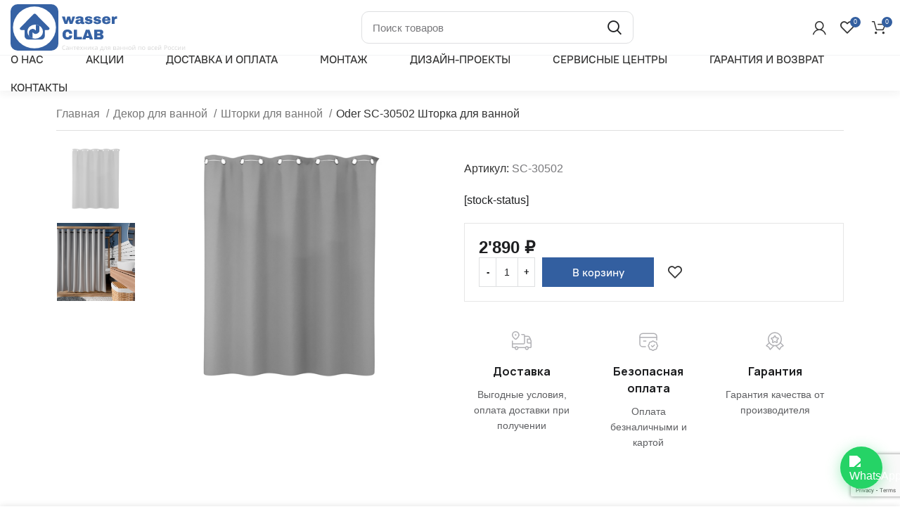

--- FILE ---
content_type: text/html; charset=UTF-8
request_url: https://wasserclab.ru/shtorki/oder-sc-30502-shtorka-dlya-vannoj__trashed/
body_size: 37531
content:
<!DOCTYPE html>
<html lang="ru-RU">
<head>
<meta charset="UTF-8">
<link rel="profile" href="https://gmpg.org/xfn/11">
<link rel="pingback" href="https://wasserclab.ru/xmlrpc.php">
<meta name="Keywords" content="Сантехника в Москве, Сантехника в России, Продажа сантехники, Интернет-магазин сантехники, Магазин сантехники WasserClab. Весь ассортимент бренда WasserKRAFT">
<meta name="Description" content="Интернет-магазин сантехники WasserClab в Москве и России. Большой выбор сантехнического оборудования для ванных комнат, туалетов, кухонь бренда WasserKRAFT. Доставка по Москве и всей России. Гарантия качества.">
<!-- Yandex.Metrika counter --> <script type="text/javascript" > (function(m,e,t,r,i,k,a){m[i]=m[i]||function(){(m[i].a=m[i].a||[]).push(arguments)}; m[i].l=1*new Date(); for (var j = 0; j < document.scripts.length; j++) {if (document.scripts[j].src === r) { return; }} k=e.createElement(t),a=e.getElementsByTagName(t)[0],k.async=1,k.src=r,a.parentNode.insertBefore(k,a)}) (window, document, "script", "https://mc.yandex.ru/metrika/tag.js", "ym"); ym(90640588, "init", { clickmap:true, trackLinks:true, accurateTrackBounce:true, webvisor:true, ecommerce:"dataLayer" }); </script> <noscript><div><img src="https://mc.yandex.ru/watch/90640588" style="position:absolute; left:-9999px;" alt="" /></div></noscript> <!-- /Yandex.Metrika counter -->
<script>window.MSInputMethodContext && document.documentMode && document.write('<script src="https://wasserclab.ru/wp-content/themes/woodmart/js/libs/ie11CustomProperties.min.js"><\/script>');</script>
<title>Oder SC-30502 Шторка для ванной &#8212; WasserCLAB</title>
<meta name='robots' content='max-image-preview:large' />
<style>img:is([sizes="auto" i], [sizes^="auto," i]) { contain-intrinsic-size: 3000px 1500px }</style>
<link rel='dns-prefetch' href='//fonts.googleapis.com' />
<link rel="alternate" type="application/rss+xml" title="WasserCLAB &raquo; Лента" href="https://wasserclab.ru/feed/" />
<link rel="alternate" type="application/rss+xml" title="WasserCLAB &raquo; Лента комментариев" href="https://wasserclab.ru/comments/feed/" />
<link rel="alternate" type="application/rss+xml" title="WasserCLAB &raquo; Лента комментариев к &laquo;Oder SC-30502 Шторка для ванной&raquo;" href="https://wasserclab.ru/shtorki/oder-sc-30502-shtorka-dlya-vannoj__trashed/feed/" />
<link rel='stylesheet' id='wp-block-library-css' href='//wasserclab.ru/wp-content/cache/wpfc-minified/q790z4bc/7qcg6.css' type='text/css' media='all' />
<style id='classic-theme-styles-inline-css' type='text/css'>
/*! This file is auto-generated */
.wp-block-button__link{color:#fff;background-color:#32373c;border-radius:9999px;box-shadow:none;text-decoration:none;padding:calc(.667em + 2px) calc(1.333em + 2px);font-size:1.125em}.wp-block-file__button{background:#32373c;color:#fff;text-decoration:none}
</style>
<style id='global-styles-inline-css' type='text/css'>
:root{--wp--preset--aspect-ratio--square: 1;--wp--preset--aspect-ratio--4-3: 4/3;--wp--preset--aspect-ratio--3-4: 3/4;--wp--preset--aspect-ratio--3-2: 3/2;--wp--preset--aspect-ratio--2-3: 2/3;--wp--preset--aspect-ratio--16-9: 16/9;--wp--preset--aspect-ratio--9-16: 9/16;--wp--preset--color--black: #000000;--wp--preset--color--cyan-bluish-gray: #abb8c3;--wp--preset--color--white: #ffffff;--wp--preset--color--pale-pink: #f78da7;--wp--preset--color--vivid-red: #cf2e2e;--wp--preset--color--luminous-vivid-orange: #ff6900;--wp--preset--color--luminous-vivid-amber: #fcb900;--wp--preset--color--light-green-cyan: #7bdcb5;--wp--preset--color--vivid-green-cyan: #00d084;--wp--preset--color--pale-cyan-blue: #8ed1fc;--wp--preset--color--vivid-cyan-blue: #0693e3;--wp--preset--color--vivid-purple: #9b51e0;--wp--preset--gradient--vivid-cyan-blue-to-vivid-purple: linear-gradient(135deg,rgba(6,147,227,1) 0%,rgb(155,81,224) 100%);--wp--preset--gradient--light-green-cyan-to-vivid-green-cyan: linear-gradient(135deg,rgb(122,220,180) 0%,rgb(0,208,130) 100%);--wp--preset--gradient--luminous-vivid-amber-to-luminous-vivid-orange: linear-gradient(135deg,rgba(252,185,0,1) 0%,rgba(255,105,0,1) 100%);--wp--preset--gradient--luminous-vivid-orange-to-vivid-red: linear-gradient(135deg,rgba(255,105,0,1) 0%,rgb(207,46,46) 100%);--wp--preset--gradient--very-light-gray-to-cyan-bluish-gray: linear-gradient(135deg,rgb(238,238,238) 0%,rgb(169,184,195) 100%);--wp--preset--gradient--cool-to-warm-spectrum: linear-gradient(135deg,rgb(74,234,220) 0%,rgb(151,120,209) 20%,rgb(207,42,186) 40%,rgb(238,44,130) 60%,rgb(251,105,98) 80%,rgb(254,248,76) 100%);--wp--preset--gradient--blush-light-purple: linear-gradient(135deg,rgb(255,206,236) 0%,rgb(152,150,240) 100%);--wp--preset--gradient--blush-bordeaux: linear-gradient(135deg,rgb(254,205,165) 0%,rgb(254,45,45) 50%,rgb(107,0,62) 100%);--wp--preset--gradient--luminous-dusk: linear-gradient(135deg,rgb(255,203,112) 0%,rgb(199,81,192) 50%,rgb(65,88,208) 100%);--wp--preset--gradient--pale-ocean: linear-gradient(135deg,rgb(255,245,203) 0%,rgb(182,227,212) 50%,rgb(51,167,181) 100%);--wp--preset--gradient--electric-grass: linear-gradient(135deg,rgb(202,248,128) 0%,rgb(113,206,126) 100%);--wp--preset--gradient--midnight: linear-gradient(135deg,rgb(2,3,129) 0%,rgb(40,116,252) 100%);--wp--preset--font-size--small: 13px;--wp--preset--font-size--medium: 20px;--wp--preset--font-size--large: 36px;--wp--preset--font-size--x-large: 42px;--wp--preset--spacing--20: 0.44rem;--wp--preset--spacing--30: 0.67rem;--wp--preset--spacing--40: 1rem;--wp--preset--spacing--50: 1.5rem;--wp--preset--spacing--60: 2.25rem;--wp--preset--spacing--70: 3.38rem;--wp--preset--spacing--80: 5.06rem;--wp--preset--shadow--natural: 6px 6px 9px rgba(0, 0, 0, 0.2);--wp--preset--shadow--deep: 12px 12px 50px rgba(0, 0, 0, 0.4);--wp--preset--shadow--sharp: 6px 6px 0px rgba(0, 0, 0, 0.2);--wp--preset--shadow--outlined: 6px 6px 0px -3px rgba(255, 255, 255, 1), 6px 6px rgba(0, 0, 0, 1);--wp--preset--shadow--crisp: 6px 6px 0px rgba(0, 0, 0, 1);}:where(.is-layout-flex){gap: 0.5em;}:where(.is-layout-grid){gap: 0.5em;}body .is-layout-flex{display: flex;}.is-layout-flex{flex-wrap: wrap;align-items: center;}.is-layout-flex > :is(*, div){margin: 0;}body .is-layout-grid{display: grid;}.is-layout-grid > :is(*, div){margin: 0;}:where(.wp-block-columns.is-layout-flex){gap: 2em;}:where(.wp-block-columns.is-layout-grid){gap: 2em;}:where(.wp-block-post-template.is-layout-flex){gap: 1.25em;}:where(.wp-block-post-template.is-layout-grid){gap: 1.25em;}.has-black-color{color: var(--wp--preset--color--black) !important;}.has-cyan-bluish-gray-color{color: var(--wp--preset--color--cyan-bluish-gray) !important;}.has-white-color{color: var(--wp--preset--color--white) !important;}.has-pale-pink-color{color: var(--wp--preset--color--pale-pink) !important;}.has-vivid-red-color{color: var(--wp--preset--color--vivid-red) !important;}.has-luminous-vivid-orange-color{color: var(--wp--preset--color--luminous-vivid-orange) !important;}.has-luminous-vivid-amber-color{color: var(--wp--preset--color--luminous-vivid-amber) !important;}.has-light-green-cyan-color{color: var(--wp--preset--color--light-green-cyan) !important;}.has-vivid-green-cyan-color{color: var(--wp--preset--color--vivid-green-cyan) !important;}.has-pale-cyan-blue-color{color: var(--wp--preset--color--pale-cyan-blue) !important;}.has-vivid-cyan-blue-color{color: var(--wp--preset--color--vivid-cyan-blue) !important;}.has-vivid-purple-color{color: var(--wp--preset--color--vivid-purple) !important;}.has-black-background-color{background-color: var(--wp--preset--color--black) !important;}.has-cyan-bluish-gray-background-color{background-color: var(--wp--preset--color--cyan-bluish-gray) !important;}.has-white-background-color{background-color: var(--wp--preset--color--white) !important;}.has-pale-pink-background-color{background-color: var(--wp--preset--color--pale-pink) !important;}.has-vivid-red-background-color{background-color: var(--wp--preset--color--vivid-red) !important;}.has-luminous-vivid-orange-background-color{background-color: var(--wp--preset--color--luminous-vivid-orange) !important;}.has-luminous-vivid-amber-background-color{background-color: var(--wp--preset--color--luminous-vivid-amber) !important;}.has-light-green-cyan-background-color{background-color: var(--wp--preset--color--light-green-cyan) !important;}.has-vivid-green-cyan-background-color{background-color: var(--wp--preset--color--vivid-green-cyan) !important;}.has-pale-cyan-blue-background-color{background-color: var(--wp--preset--color--pale-cyan-blue) !important;}.has-vivid-cyan-blue-background-color{background-color: var(--wp--preset--color--vivid-cyan-blue) !important;}.has-vivid-purple-background-color{background-color: var(--wp--preset--color--vivid-purple) !important;}.has-black-border-color{border-color: var(--wp--preset--color--black) !important;}.has-cyan-bluish-gray-border-color{border-color: var(--wp--preset--color--cyan-bluish-gray) !important;}.has-white-border-color{border-color: var(--wp--preset--color--white) !important;}.has-pale-pink-border-color{border-color: var(--wp--preset--color--pale-pink) !important;}.has-vivid-red-border-color{border-color: var(--wp--preset--color--vivid-red) !important;}.has-luminous-vivid-orange-border-color{border-color: var(--wp--preset--color--luminous-vivid-orange) !important;}.has-luminous-vivid-amber-border-color{border-color: var(--wp--preset--color--luminous-vivid-amber) !important;}.has-light-green-cyan-border-color{border-color: var(--wp--preset--color--light-green-cyan) !important;}.has-vivid-green-cyan-border-color{border-color: var(--wp--preset--color--vivid-green-cyan) !important;}.has-pale-cyan-blue-border-color{border-color: var(--wp--preset--color--pale-cyan-blue) !important;}.has-vivid-cyan-blue-border-color{border-color: var(--wp--preset--color--vivid-cyan-blue) !important;}.has-vivid-purple-border-color{border-color: var(--wp--preset--color--vivid-purple) !important;}.has-vivid-cyan-blue-to-vivid-purple-gradient-background{background: var(--wp--preset--gradient--vivid-cyan-blue-to-vivid-purple) !important;}.has-light-green-cyan-to-vivid-green-cyan-gradient-background{background: var(--wp--preset--gradient--light-green-cyan-to-vivid-green-cyan) !important;}.has-luminous-vivid-amber-to-luminous-vivid-orange-gradient-background{background: var(--wp--preset--gradient--luminous-vivid-amber-to-luminous-vivid-orange) !important;}.has-luminous-vivid-orange-to-vivid-red-gradient-background{background: var(--wp--preset--gradient--luminous-vivid-orange-to-vivid-red) !important;}.has-very-light-gray-to-cyan-bluish-gray-gradient-background{background: var(--wp--preset--gradient--very-light-gray-to-cyan-bluish-gray) !important;}.has-cool-to-warm-spectrum-gradient-background{background: var(--wp--preset--gradient--cool-to-warm-spectrum) !important;}.has-blush-light-purple-gradient-background{background: var(--wp--preset--gradient--blush-light-purple) !important;}.has-blush-bordeaux-gradient-background{background: var(--wp--preset--gradient--blush-bordeaux) !important;}.has-luminous-dusk-gradient-background{background: var(--wp--preset--gradient--luminous-dusk) !important;}.has-pale-ocean-gradient-background{background: var(--wp--preset--gradient--pale-ocean) !important;}.has-electric-grass-gradient-background{background: var(--wp--preset--gradient--electric-grass) !important;}.has-midnight-gradient-background{background: var(--wp--preset--gradient--midnight) !important;}.has-small-font-size{font-size: var(--wp--preset--font-size--small) !important;}.has-medium-font-size{font-size: var(--wp--preset--font-size--medium) !important;}.has-large-font-size{font-size: var(--wp--preset--font-size--large) !important;}.has-x-large-font-size{font-size: var(--wp--preset--font-size--x-large) !important;}
:where(.wp-block-post-template.is-layout-flex){gap: 1.25em;}:where(.wp-block-post-template.is-layout-grid){gap: 1.25em;}
:where(.wp-block-columns.is-layout-flex){gap: 2em;}:where(.wp-block-columns.is-layout-grid){gap: 2em;}
:root :where(.wp-block-pullquote){font-size: 1.5em;line-height: 1.6;}
</style>
<style id='woocommerce-inline-inline-css' type='text/css'>
.woocommerce form .form-row .required { visibility: visible; }
</style>
<link rel='stylesheet' id='brands-styles-css' href='//wasserclab.ru/wp-content/cache/wpfc-minified/lxu66wrt/7qcg6.css' type='text/css' media='all' />
<link rel='stylesheet' id='elementor-icons-css' href='//wasserclab.ru/wp-content/cache/wpfc-minified/12ce1lvw/7qcg6.css' type='text/css' media='all' />
<link rel='stylesheet' id='elementor-frontend-css' href='//wasserclab.ru/wp-content/cache/wpfc-minified/kzscl4xe/7qcg6.css' type='text/css' media='all' />
<link rel='stylesheet' id='elementor-post-6-css' href='https://wasserclab.ru/wp-content/uploads/elementor/css/post-6.css?ver=1763456802' type='text/css' media='all' />
<link rel='stylesheet' id='elementor-pro-css' href='//wasserclab.ru/wp-content/cache/wpfc-minified/q7xhn1wp/7qcg6.css' type='text/css' media='all' />
<link rel='stylesheet' id='elementor-post-4417-css' href='https://wasserclab.ru/wp-content/uploads/elementor/css/post-4417.css?ver=1763456802' type='text/css' media='all' />
<link rel='stylesheet' id='bootstrap-css' href='//wasserclab.ru/wp-content/cache/wpfc-minified/dsc0rgot/7qcg6.css' type='text/css' media='all' />
<link rel='stylesheet' id='woodmart-style-css' href='//wasserclab.ru/wp-content/cache/wpfc-minified/8a7wcmgv/7qcg6.css' type='text/css' media='all' />
<link rel='stylesheet' id='wd-widget-wd-recent-posts-css' href='//wasserclab.ru/wp-content/cache/wpfc-minified/e2g4butv/7qcg6.css' type='text/css' media='all' />
<link rel='stylesheet' id='wd-widget-nav-css' href='//wasserclab.ru/wp-content/cache/wpfc-minified/1e716uah/7qcg6.css' type='text/css' media='all' />
<link rel='stylesheet' id='wd-widget-wd-layered-nav-css' href='//wasserclab.ru/wp-content/cache/wpfc-minified/m7qroald/7qcg6.css' type='text/css' media='all' />
<link rel='stylesheet' id='wd-widget-product-cat-css' href='//wasserclab.ru/wp-content/cache/wpfc-minified/qvi8jidc/7qcg6.css' type='text/css' media='all' />
<link rel='stylesheet' id='wd-widget-slider-price-filter-css' href='//wasserclab.ru/wp-content/cache/wpfc-minified/kwre6bif/7qcg6.css' type='text/css' media='all' />
<link rel='stylesheet' id='wd-wp-gutenberg-css' href='//wasserclab.ru/wp-content/cache/wpfc-minified/8hvctbux/7qcg6.css' type='text/css' media='all' />
<link rel='stylesheet' id='wd-base-deprecated-css' href='//wasserclab.ru/wp-content/cache/wpfc-minified/95vsi2ot/7qcg6.css' type='text/css' media='all' />
<link rel='stylesheet' id='wd-elementor-base-css' href='//wasserclab.ru/wp-content/cache/wpfc-minified/kx9oifho/7qcg6.css' type='text/css' media='all' />
<link rel='stylesheet' id='wd-elementor-pro-base-css' href='//wasserclab.ru/wp-content/cache/wpfc-minified/dsx8qxf9/7qcg6.css' type='text/css' media='all' />
<link rel='stylesheet' id='wd-woocommerce-base-css' href='//wasserclab.ru/wp-content/cache/wpfc-minified/6l5kqfjc/7qcg6.css' type='text/css' media='all' />
<link rel='stylesheet' id='wd-mod-star-rating-css' href='//wasserclab.ru/wp-content/cache/wpfc-minified/klqo0x69/7qcg6.css' type='text/css' media='all' />
<link rel='stylesheet' id='wd-woo-el-track-order-css' href='//wasserclab.ru/wp-content/cache/wpfc-minified/dj3nkcma/7qcg6.css' type='text/css' media='all' />
<link rel='stylesheet' id='wd-woo-gutenberg-css' href='//wasserclab.ru/wp-content/cache/wpfc-minified/lyzii5ur/7qcg6.css' type='text/css' media='all' />
<link rel='stylesheet' id='wd-woo-mod-quantity-css' href='//wasserclab.ru/wp-content/cache/wpfc-minified/6o2cuwen/7qcg6.css' type='text/css' media='all' />
<link rel='stylesheet' id='wd-woo-single-prod-el-base-css' href='//wasserclab.ru/wp-content/cache/wpfc-minified/e633mfrq/7qcg6.css' type='text/css' media='all' />
<link rel='stylesheet' id='wd-woo-mod-stock-status-css' href='//wasserclab.ru/wp-content/cache/wpfc-minified/ziridbt/7qcg6.css' type='text/css' media='all' />
<link rel='stylesheet' id='wd-woo-mod-shop-attributes-css' href='//wasserclab.ru/wp-content/cache/wpfc-minified/32icvnl/7qcg6.css' type='text/css' media='all' />
<link rel='stylesheet' id='child-style-css' href='//wasserclab.ru/wp-content/themes/woodmart-child/style.css?ver=6.5.4' type='text/css' media='all' />
<link rel='stylesheet' id='wd-header-base-css' href='//wasserclab.ru/wp-content/cache/wpfc-minified/1c0fskr/7qcg6.css' type='text/css' media='all' />
<link rel='stylesheet' id='wd-mod-tools-css' href='//wasserclab.ru/wp-content/cache/wpfc-minified/kb5je8ob/7qcg6.css' type='text/css' media='all' />
<link rel='stylesheet' id='wd-header-elements-base-css' href='//wasserclab.ru/wp-content/cache/wpfc-minified/g4h26rd1/7qcg6.css' type='text/css' media='all' />
<link rel='stylesheet' id='wd-header-search-css' href='//wasserclab.ru/wp-content/cache/wpfc-minified/89nskkcl/7qcg6.css' type='text/css' media='all' />
<link rel='stylesheet' id='wd-header-search-form-css' href='//wasserclab.ru/wp-content/cache/wpfc-minified/kcc15usw/7qcg6.css' type='text/css' media='all' />
<link rel='stylesheet' id='wd-wd-search-results-css' href='//wasserclab.ru/wp-content/cache/wpfc-minified/g5pq2gzk/7qcg6.css' type='text/css' media='all' />
<link rel='stylesheet' id='wd-wd-search-form-css' href='//wasserclab.ru/wp-content/cache/wpfc-minified/llzwhmvj/7qcg6.css' type='text/css' media='all' />
<link rel='stylesheet' id='wd-header-my-account-dropdown-css' href='//wasserclab.ru/wp-content/cache/wpfc-minified/6lt60h3f/7qcg6.css' type='text/css' media='all' />
<link rel='stylesheet' id='wd-woo-mod-login-form-css' href='//wasserclab.ru/wp-content/cache/wpfc-minified/de923u4n/7qcg6.css' type='text/css' media='all' />
<link rel='stylesheet' id='wd-header-my-account-css' href='//wasserclab.ru/wp-content/cache/wpfc-minified/77xpof0t/7qcg6.css' type='text/css' media='all' />
<link rel='stylesheet' id='wd-header-cart-side-css' href='//wasserclab.ru/wp-content/cache/wpfc-minified/6orplyer/7qcg6.css' type='text/css' media='all' />
<link rel='stylesheet' id='wd-header-cart-css' href='//wasserclab.ru/wp-content/cache/wpfc-minified/dfmcpls6/7qcg6.css' type='text/css' media='all' />
<link rel='stylesheet' id='wd-widget-shopping-cart-css' href='//wasserclab.ru/wp-content/cache/wpfc-minified/6nhikt7r/7qcg6.css' type='text/css' media='all' />
<link rel='stylesheet' id='wd-widget-product-list-css' href='//wasserclab.ru/wp-content/cache/wpfc-minified/7mrbapzw/7qcg6.css' type='text/css' media='all' />
<link rel='stylesheet' id='wd-header-categories-nav-css' href='//wasserclab.ru/wp-content/cache/wpfc-minified/1yohzn0h/7qcg6.css' type='text/css' media='all' />
<link rel='stylesheet' id='wd-mod-nav-vertical-css' href='//wasserclab.ru/wp-content/cache/wpfc-minified/lxvi110p/7qcg6.css' type='text/css' media='all' />
<link rel='stylesheet' id='wd-mod-nav-menu-label-css' href='//wasserclab.ru/wp-content/cache/wpfc-minified/mn9zzhii/7qcg6.css' type='text/css' media='all' />
<link rel='stylesheet' id='wd-banner-css' href='//wasserclab.ru/wp-content/cache/wpfc-minified/k1kfb8mb/7qcg6.css' type='text/css' media='all' />
<link rel='stylesheet' id='wd-woo-single-prod-builder-css' href='//wasserclab.ru/wp-content/cache/wpfc-minified/lms73dm4/7qcg6.css' type='text/css' media='all' />
<link rel='stylesheet' id='wd-photoswipe-css' href='//wasserclab.ru/wp-content/cache/wpfc-minified/14lu564w/7qcg6.css' type='text/css' media='all' />
<link rel='stylesheet' id='wd-woo-single-prod-el-gallery-css' href='//wasserclab.ru/wp-content/cache/wpfc-minified/mckid1si/7qcg6.css' type='text/css' media='all' />
<link rel='stylesheet' id='wd-woo-single-prod-el-gallery-opt-thumb-left-css' href='//wasserclab.ru/wp-content/cache/wpfc-minified/jxjqh6o2/7qcg6.css' type='text/css' media='all' />
<link rel='stylesheet' id='wd-owl-carousel-css' href='//wasserclab.ru/wp-content/cache/wpfc-minified/que4eti4/7qcg6.css' type='text/css' media='all' />
<link rel='stylesheet' id='wd-add-to-cart-popup-css' href='//wasserclab.ru/wp-content/cache/wpfc-minified/9asz3xa0/7qcg6.css' type='text/css' media='all' />
<link rel='stylesheet' id='wd-mfp-popup-css' href='//wasserclab.ru/wp-content/cache/wpfc-minified/1mw4lr5z/7qcg6.css' type='text/css' media='all' />
<link rel='stylesheet' id='wd-info-box-css' href='//wasserclab.ru/wp-content/cache/wpfc-minified/kok6dcdg/7qcg6.css' type='text/css' media='all' />
<link rel='stylesheet' id='wd-mod-comments-css' href='//wasserclab.ru/wp-content/cache/wpfc-minified/f55o96da/7qcg6.css' type='text/css' media='all' />
<link rel='stylesheet' id='wd-woo-single-prod-el-reviews-css' href='//wasserclab.ru/wp-content/cache/wpfc-minified/mn1hgjkd/7qcg6.css' type='text/css' media='all' />
<link rel='stylesheet' id='wd-woo-single-prod-el-tabs-opt-layout-all-open-css' href='//wasserclab.ru/wp-content/cache/wpfc-minified/32n3duxx/7qcg6.css' type='text/css' media='all' />
<link rel='stylesheet' id='wd-product-loop-css' href='//wasserclab.ru/wp-content/cache/wpfc-minified/2p45o2c2/7qcg6.css' type='text/css' media='all' />
<link rel='stylesheet' id='wd-product-loop-fw-button-css' href='//wasserclab.ru/wp-content/cache/wpfc-minified/7k9al8bw/7qcg6.css' type='text/css' media='all' />
<link rel='stylesheet' id='wd-woo-mod-add-btn-replace-css' href='//wasserclab.ru/wp-content/cache/wpfc-minified/fcudptki/7qcg6.css' type='text/css' media='all' />
<link rel='stylesheet' id='wd-mod-more-description-css' href='//wasserclab.ru/wp-content/cache/wpfc-minified/2ndtf7dz/7qcg6.css' type='text/css' media='all' />
<link rel='stylesheet' id='wd-bordered-product-css' href='//wasserclab.ru/wp-content/cache/wpfc-minified/1pr1xv85/7qcg6.css' type='text/css' media='all' />
<link rel='stylesheet' id='wd-woo-opt-title-limit-css' href='//wasserclab.ru/wp-content/cache/wpfc-minified/fpru2oir/7qcg6.css' type='text/css' media='all' />
<link rel='stylesheet' id='wd-woo-opt-stretch-cont-css' href='//wasserclab.ru/wp-content/cache/wpfc-minified/8ab0lga8/7qcg6.css' type='text/css' media='all' />
<link rel='stylesheet' id='wd-widget-collapse-css' href='//wasserclab.ru/wp-content/cache/wpfc-minified/egzzi3so/7qcg6.css' type='text/css' media='all' />
<link rel='stylesheet' id='wd-footer-base-css' href='//wasserclab.ru/wp-content/cache/wpfc-minified/1pa0v2xu/7qcg6.css' type='text/css' media='all' />
<link rel='stylesheet' id='wd-text-block-css' href='//wasserclab.ru/wp-content/cache/wpfc-minified/eu62neum/7qcg6.css' type='text/css' media='all' />
<link rel='stylesheet' id='wd-scroll-top-css' href='//wasserclab.ru/wp-content/cache/wpfc-minified/32k11uf9/7qcg6.css' type='text/css' media='all' />
<link rel='stylesheet' id='wd-sticky-add-to-cart-css' href='//wasserclab.ru/wp-content/cache/wpfc-minified/6onhamcp/7qcg6.css' type='text/css' media='all' />
<link rel='stylesheet' id='wd-woo-mod-quantity-overlap-css' href='//wasserclab.ru/wp-content/cache/wpfc-minified/qlx51n4d/7qcg6.css' type='text/css' media='all' />
<link rel='stylesheet' id='wd-bottom-toolbar-css' href='//wasserclab.ru/wp-content/cache/wpfc-minified/qa4t1kxe/7qcg6.css' type='text/css' media='all' />
<link rel='stylesheet' id='xts-style-header_910576-css' href='//wasserclab.ru/wp-content/cache/wpfc-minified/kcoio4vh/7qcg6.css' type='text/css' media='all' />
<link rel='stylesheet' id='xts-style-theme_settings_default-css' href='//wasserclab.ru/wp-content/cache/wpfc-minified/ee49p3g0/7qcg6.css' type='text/css' media='all' />
<link rel='stylesheet' id='xts-google-fonts-css' href='https://fonts.googleapis.com/css?family=Manrope%3A400%2C600%2C700%7CMulish%3A400%2C600%2C800&#038;ver=6.5.4' type='text/css' media='all' />
<link rel='stylesheet' id='elementor-gf-local-roboto-css' href='//wasserclab.ru/wp-content/cache/wpfc-minified/88fp9ejy/7qcg6.css' type='text/css' media='all' />
<link rel='stylesheet' id='elementor-gf-local-robotoslab-css' href='//wasserclab.ru/wp-content/cache/wpfc-minified/9h7pyd95/7qcg6.css' type='text/css' media='all' />
<script type="text/javascript" src="https://wasserclab.ru/wp-includes/js/jquery/jquery.min.js?ver=3.7.1" id="jquery-core-js"></script>
<script type="text/javascript" src="https://wasserclab.ru/wp-includes/js/jquery/jquery-migrate.min.js?ver=3.4.1" id="jquery-migrate-js"></script>
<script type="text/javascript" src="https://wasserclab.ru/wp-content/plugins/woocommerce/assets/js/jquery-blockui/jquery.blockUI.min.js?ver=2.7.0-wc.10.3.5" id="wc-jquery-blockui-js" defer="defer" data-wp-strategy="defer"></script>
<script type="text/javascript" id="wc-add-to-cart-js-extra">
/* <![CDATA[ */
var wc_add_to_cart_params = {"ajax_url":"\/wp-admin\/admin-ajax.php","wc_ajax_url":"\/?wc-ajax=%%endpoint%%&elementor_page_id=36354","i18n_view_cart":"\u041f\u0440\u043e\u0441\u043c\u043e\u0442\u0440 \u043a\u043e\u0440\u0437\u0438\u043d\u044b","cart_url":"https:\/\/wasserclab.ru\/cart\/","is_cart":"","cart_redirect_after_add":"no"};
/* ]]> */
</script>
<script type="text/javascript" src="https://wasserclab.ru/wp-content/plugins/woocommerce/assets/js/frontend/add-to-cart.min.js?ver=10.3.5" id="wc-add-to-cart-js" defer="defer" data-wp-strategy="defer"></script>
<script type="text/javascript" src="https://wasserclab.ru/wp-content/plugins/woocommerce/assets/js/zoom/jquery.zoom.min.js?ver=1.7.21-wc.10.3.5" id="wc-zoom-js" defer="defer" data-wp-strategy="defer"></script>
<script type="text/javascript" id="wc-single-product-js-extra">
/* <![CDATA[ */
var wc_single_product_params = {"i18n_required_rating_text":"\u041f\u043e\u0436\u0430\u043b\u0443\u0439\u0441\u0442\u0430, \u043f\u043e\u0441\u0442\u0430\u0432\u044c\u0442\u0435 \u043e\u0446\u0435\u043d\u043a\u0443","i18n_rating_options":["1 \u0438\u0437 5 \u0437\u0432\u0451\u0437\u0434","2 \u0438\u0437 5 \u0437\u0432\u0451\u0437\u0434","3 \u0438\u0437 5 \u0437\u0432\u0451\u0437\u0434","4 \u0438\u0437 5 \u0437\u0432\u0451\u0437\u0434","5 \u0438\u0437 5 \u0437\u0432\u0451\u0437\u0434"],"i18n_product_gallery_trigger_text":"\u041f\u0440\u043e\u0441\u043c\u043e\u0442\u0440 \u0433\u0430\u043b\u0435\u0440\u0435\u0438 \u0438\u0437\u043e\u0431\u0440\u0430\u0436\u0435\u043d\u0438\u0439 \u0432 \u043f\u043e\u043b\u043d\u043e\u044d\u043a\u0440\u0430\u043d\u043d\u043e\u043c \u0440\u0435\u0436\u0438\u043c\u0435","review_rating_required":"yes","flexslider":{"rtl":false,"animation":"slide","smoothHeight":true,"directionNav":false,"controlNav":"thumbnails","slideshow":false,"animationSpeed":500,"animationLoop":false,"allowOneSlide":false},"zoom_enabled":"","zoom_options":[],"photoswipe_enabled":"","photoswipe_options":{"shareEl":false,"closeOnScroll":false,"history":false,"hideAnimationDuration":0,"showAnimationDuration":0},"flexslider_enabled":""};
/* ]]> */
</script>
<script type="text/javascript" src="https://wasserclab.ru/wp-content/plugins/woocommerce/assets/js/frontend/single-product.min.js?ver=10.3.5" id="wc-single-product-js" defer="defer" data-wp-strategy="defer"></script>
<script type="text/javascript" src="https://wasserclab.ru/wp-content/plugins/woocommerce/assets/js/js-cookie/js.cookie.min.js?ver=2.1.4-wc.10.3.5" id="wc-js-cookie-js" defer="defer" data-wp-strategy="defer"></script>
<script type="text/javascript" id="woocommerce-js-extra">
/* <![CDATA[ */
var woocommerce_params = {"ajax_url":"\/wp-admin\/admin-ajax.php","wc_ajax_url":"\/?wc-ajax=%%endpoint%%&elementor_page_id=36354","i18n_password_show":"\u041f\u043e\u043a\u0430\u0437\u0430\u0442\u044c \u043f\u0430\u0440\u043e\u043b\u044c","i18n_password_hide":"\u0421\u043a\u0440\u044b\u0442\u044c \u043f\u0430\u0440\u043e\u043b\u044c"};
/* ]]> */
</script>
<script type="text/javascript" src="https://wasserclab.ru/wp-content/plugins/woocommerce/assets/js/frontend/woocommerce.min.js?ver=10.3.5" id="woocommerce-js" defer="defer" data-wp-strategy="defer"></script>
<script type="text/javascript" src="https://wasserclab.ru/wp-content/themes/woodmart/js/libs/device.js?ver=6.5.4" id="wd-device-library-js"></script>
<link rel="https://api.w.org/" href="https://wasserclab.ru/wp-json/" /><link rel="alternate" title="JSON" type="application/json" href="https://wasserclab.ru/wp-json/wp/v2/product/36354" /><link rel="EditURI" type="application/rsd+xml" title="RSD" href="https://wasserclab.ru/xmlrpc.php?rsd" />
<meta name="generator" content="WordPress 6.8.3" />
<meta name="generator" content="WooCommerce 10.3.5" />
<link rel="canonical" href="https://wasserclab.ru/shtorki/oder-sc-30502-shtorka-dlya-vannoj__trashed/" />
<link rel='shortlink' href='https://wasserclab.ru/?p=36354' />
<link rel="alternate" title="oEmbed (JSON)" type="application/json+oembed" href="https://wasserclab.ru/wp-json/oembed/1.0/embed?url=https%3A%2F%2Fwasserclab.ru%2Fshtorki%2Foder-sc-30502-shtorka-dlya-vannoj__trashed%2F" />
<link rel="alternate" title="oEmbed (XML)" type="text/xml+oembed" href="https://wasserclab.ru/wp-json/oembed/1.0/embed?url=https%3A%2F%2Fwasserclab.ru%2Fshtorki%2Foder-sc-30502-shtorka-dlya-vannoj__trashed%2F&#038;format=xml" />
<!-- start Simple Custom CSS and JS -->
<style type="text/css">
.product-grid-item .product-labels,
.product-grid-item .wd-product-sku,
.product-grid-item .fade-in-block {
display: none !important;
}</style>
<!-- end Simple Custom CSS and JS -->
<!-- start Simple Custom CSS and JS -->
<style type="text/css">
.shop-sidebar-shitcher-mobile {
cursor: pointer;
}
.shop-sidebar-shitcher-mobile .switcher-text,
.shop-sidebar-shitcher-mobile .switcher-icon {
float: left;
}
.shop-sidebar-shitcher-mobile .switcher-text {
line-height: 15px;
padding-right: 15px;
font-weight: 500;
}
.shop-sidebar-shitcher-mobile .switcher-text.unhide {
display: none;
}
.shop-sidebar-shitcher-mobile .switcher-text.hidden {
display: block;
}
.shop-sidebar-shitcher-mobile.unhide .switcher-text.unhide {
display: block;
}
.shop-sidebar-shitcher-mobile.unhide .switcher-text.hidden {
display: none;
}
.shop-sidebar-shitcher-mobile .switcher-icon svg {
width: 20px;
transform: rotate(180deg);
}
.shop-sidebar-shitcher-mobile.unhide .switcher-icon svg {
width: 20px;
transform: rotate(0deg);
}
@media screen and (min-width: 768px) {
.shop-sidebar-switcher-mobile-container {
display: none;
}
}
</style>
<!-- end Simple Custom CSS and JS -->
<!-- start Simple Custom CSS and JS -->
<style type="text/css">
@media screen and (max-width: 768px) {
.kot-asl {
display: block !important;
}
.kot-asl .left-side, .kot-asl .right-side {
display: block !important;
float: none !important;
width: 100%  !important;
height: 350px  !important;
}
.kot-asl .left-side .cities {
max-height: 300px !important;
overflow-y: scroll;
height: 300px !important;
}
.kot-asl .right-side {
margin-top: 91px;
}
}
}</style>
<!-- end Simple Custom CSS and JS -->
<!-- start Simple Custom CSS and JS -->
<style type="text/css">
.kot-asl {
display: table;
width: 100%;
}
.kot-asl .left-side {
display: table-cell;
float: left;
width: 35%;
height: 700px;
}
.kot-asl .right-side {
display: table-cell;
float: left;
width: 65%;
height: 700px;
}
.kot-asl .right-side .yamap {
width: 100%;
height: 100%;
}
.kot-asl .left-side .cities {
max-height: 600px;
overflow-y: scroll;
height: 562px;
}
.kot-asl .store.active {
background-color: #f7f7f7;
}
.kot-asl .left-side .count {
background-color: #335fa0;
color: #fff;
padding: 10px;
margin-bottom: 5px;
}
.kot-asl .city .city-name {
font-weight: 600;
margin-top: 10px;
margin-bottom: 10px;
padding-left: 10px;
}
.kot-asl .city .store-name,
.kot-asl .city .store-row {
padding-left: 10px;
}
.kot-asl .store {
padding-top: 5px;
padding-bottom: 5px;
}
.kot-asl .search-header {
color: #335fa0;
font-weight: 600px;
}
.kot-asl .search {
padding-left: 10px;
padding-top: 10px;
padding-right: 10px;
padding-bottom: 10px;
height: 90px;
}
.kot-asl .search-input-wrapper input {
width: calc(100% - 45px);
float: left;
padding-right: 0px;
}
.kot-asl .icon-search-wrapper i {
font-size: 25px;
}
.kot-asl .icon-search-wrapper {
width: 45px;
float: left;
padding-top: 9px;
padding-left: 5px;
color: #fff;
background-color: #335fa0;
height: 42px;	
}
.kot-asl .count {
clear: both;
}
.kot-asl {
border: 1px solid #e8edf0;
}
.kot-asl-balloon {
padding: 25px;
}
.kot-asl-balloon .store-name {
font-size: 18px;
font-weight: 600;
color: #335fa0;
padding-bottom: 15px;
}
.kot-asl-balloon .address {
padding-bottom: 5px;
}
.kot-asl i {
font-family: "asl-icons" !important;
font-style: normal;
font-weight: normal;
speak: never;
display: inline-block;
text-decoration: inherit;
width: 1em;
margin-right: 0.2em;
font-weight: 0.8rem;
text-align: center;
/* opacity: .8; */
font-variant: normal;
text-transform: none;
line-height: 1em;
margin-left: 0.2em;
/* font-size: 120%; */
-webkit-font-smoothing: antialiased;
-moz-osx-font-smoothing: grayscale;
/* text-shadow: 1px 1px 1px rgb(127 127 127 / 30%); */
}
.kot-asl i.icon-location-1:before {
content: '\e820';
}
.kot-asl i.icon-mobile:before {
content: '\e802';
}
.kot-asl i.icon-search:before {
content: '\e812';
}
.kot-asl .store-icon {
float: left;
}
.kot-asl .store-name {
padding-bottom: 5px;
font-size: 16px;
}</style>
<!-- end Simple Custom CSS and JS -->
<!-- start Simple Custom CSS and JS -->
<style type="text/css">
.single-product .related-products h3.wd-entities-title {
height: 75px;
}
.wd-wishlist-btn .wd-tooltip-label {
display: none;
}</style>
<!-- end Simple Custom CSS and JS -->
<!-- start Simple Custom CSS and JS -->
<style type="text/css">
.stock-status-shortcode .status.instock:before {
color: #56AA15;
vertical-align: middle;
content: "\f107";
font-family: "woodmart-font";
margin-inline-end: 5px;
}
.stock-status-shortcode .status.instock {
color: #56AA15;	
}
.stock-status-shortcode .status.outofstock {
color: #B50808;
}
.elementor-element-a16bc9d {
display: none;
}</style>
<!-- end Simple Custom CSS and JS -->
<!-- start Simple Custom CSS and JS -->
<style type="text/css">
.product-grid-item .product-image-link img {
width: 305px !important;
height: 255px !important;
object-fit:contain;
}</style>
<!-- end Simple Custom CSS and JS -->
<!-- start Simple Custom CSS and JS -->
<script type="text/javascript">
jQuery(document).ready(function() {
jQuery('.shop-sidebar-shitcher-mobile').click(function() {
if (jQuery('.shop-sidebar-shitcher-mobile').hasClass('unhide')) {
jQuery('.shop-sidebar-shitcher-mobile').removeClass('unhide');
jQuery('.shop-sidebar-shitcher-mobile').addClass('hidden');
jQuery('.elementor-element-2839418').hide();
} else {
jQuery('.shop-sidebar-shitcher-mobile').removeClass('hidden');
jQuery('.shop-sidebar-shitcher-mobile').addClass('unhide');
jQuery('.elementor-element-2839418').show();
}
});
});</script>
<!-- end Simple Custom CSS and JS -->
<!-- start Simple Custom CSS and JS -->
<script type="text/javascript">
jQuery(document).ready(function() {
if (jQuery('.kot-asl').length == 0) return;
ymaps.ready(function() {
var stores = jQuery('.kot-asl .store');
var map = new ymaps.Map('kot-asl-yamap', {
center: [jQuery(stores[0]).data('longitude'), jQuery(stores[0]).data('latitude')],
zoom: 9
}, {
searchControlProvider: 'yandex#search'
});
jQuery('.kot-asl').data('map', map);
for (var i = 0; i < stores.length; i++) {
var content = '<div class="kot-asl-balloon">';
content += '<div class="store-name">' + jQuery(stores[i]).find('.store-name').text() + '</div>';
content += '<div class="address">' + jQuery(stores[i]).find('.address .store-text').text() + '</div>';
content += '<div class="city">' + jQuery(stores[i]).parents('.city').find('.city-name').text() + '</div>';
content += '</div>';
var placemark = new ymaps.Placemark([jQuery(stores[i]).data('longitude'), jQuery(stores[i]).data('latitude')], {
balloonContent: content
}, {
preset: 'islands#blueDotIcon',
iconCaptionMaxWidth: '50'
});
placemark.store_element = stores[i];
placemark.events.add('click', function (e) {
var target = e.originalEvent.target;
if (!jQuery(target.store_element).hasClass('active')) {
jQuery('.kot-asl .store').removeClass('active');
jQuery(target.store_element).addClass('active');
var p = jQuery('.kot-asl').data('placemark');
if (p) p.balloon.close();
jQuery('.kot-asl').data('placemark', target);
}
});
map.geoObjects.add(placemark);
jQuery(stores[i]).data('placemark', placemark);
if (i == 0) placemark.balloon.open();
}
jQuery(".kot-asl .search input").keyup(function() {
var search_str = jQuery('.kot-asl .search input').val();
var cnt_stores = 0;
var cities = jQuery('.kot-asl .cities .city');
for (var i = 0; i < cities.length; i++) {
var city_name = jQuery(cities[i]).find('.city-name').text();
var show_city = city_name.includes(search_str);
if (show_city) {
jQuery(cities[i]).show();
jQuery(cities[i]).find('.city-shops .store').show();
cnt_stores += jQuery(cities[i]).find('.city-shops .store').length;
} else { 
jQuery(cities[i]).hide();
jQuery(cities[i]).find('.city-shops .store').hide();
}
}
jQuery('.kot-asl .count-quantity').text(cnt_stores);
});	
jQuery('.kot-asl .store').click(function(e) {
if (jQuery(e.currentTarget).hasClass('active')) return;
jQuery('.kot-asl .store').removeClass('active');
jQuery(e.currentTarget).addClass('active');
var map = jQuery('.kot-asl').data('map');
if (map) map.setCenter([jQuery(e.currentTarget).data('longitude'), jQuery(e.currentTarget).data('latitude')]);
var placemark = jQuery('.kot-asl').data('placemark');
if (placemark) placemark.balloon.close();
var placemark = jQuery(e.currentTarget).data('placemark');
if (placemark) placemark.balloon.open();
jQuery('.kot-asl').data('placemark', placemark);
});
});
});
</script>
<!-- end Simple Custom CSS and JS -->
<!-- start Simple Custom CSS and JS -->
<script type="text/javascript">
</script>
<!-- end Simple Custom CSS and JS -->
<!-- start Simple Custom CSS and JS -->
<script type="text/javascript">
jQuery(document).ready(function() {
jQuery('input[type="tel"]').mask('+7(999)999-99-99', { placeholder: '_' });
jQuery(document).on('elementor/popup/show', function ( event, id, instance ) {
jQuery('input[type="tel"]').mask('+7(999)999-99-99', { placeholder: '_' });
});    
});
</script>
<!-- end Simple Custom CSS and JS -->
<!-- start Simple Custom CSS and JS -->
<script src="https://api-maps.yandex.ru/2.1/?lang=ru_RU"></script><!-- end Simple Custom CSS and JS -->
<script type='text/javascript' src='//pl27288838.profitableratecpm.com/ee/f4/1e/eef41ea826e4dda0590bff6b7541da97.js'></script>
<meta name="viewport" content="width=device-width, initial-scale=1.0, maximum-scale=1.0, user-scalable=no">
<noscript><style>.woocommerce-product-gallery{ opacity: 1 !important; }</style></noscript>
<meta name="generator" content="Elementor 3.33.1; features: additional_custom_breakpoints; settings: css_print_method-external, google_font-enabled, font_display-auto">
<style>
.e-con.e-parent:nth-of-type(n+4):not(.e-lazyloaded):not(.e-no-lazyload),
.e-con.e-parent:nth-of-type(n+4):not(.e-lazyloaded):not(.e-no-lazyload) * {
background-image: none !important;
}
@media screen and (max-height: 1024px) {
.e-con.e-parent:nth-of-type(n+3):not(.e-lazyloaded):not(.e-no-lazyload),
.e-con.e-parent:nth-of-type(n+3):not(.e-lazyloaded):not(.e-no-lazyload) * {
background-image: none !important;
}
}
@media screen and (max-height: 640px) {
.e-con.e-parent:nth-of-type(n+2):not(.e-lazyloaded):not(.e-no-lazyload),
.e-con.e-parent:nth-of-type(n+2):not(.e-lazyloaded):not(.e-no-lazyload) * {
background-image: none !important;
}
}
</style>
<link rel="icon" href="https://wasserclab.ru/wp-content/uploads/2022/09/wasser_favicon.png" sizes="32x32" />
<link rel="icon" href="https://wasserclab.ru/wp-content/uploads/2022/09/wasser_favicon.png" sizes="192x192" />
<link rel="apple-touch-icon" href="https://wasserclab.ru/wp-content/uploads/2022/09/wasser_favicon.png" />
<meta name="msapplication-TileImage" content="https://wasserclab.ru/wp-content/uploads/2022/09/wasser_favicon.png" />
<style type="text/css" id="wp-custom-css">
.menu-opener {
min-width: 250px;
max-width: 280px;
}
.dotted_a a{
color: #335FA0!important;
border-bottom: 1px dashed #335FA0!important;
font-weight:500;
}
.wd-nav-mobile li a{
font-family: "PT Root UI", Sans-serif;
font-size: 16px;
font-weight: 500;
} 
.mobile-nav .searchform input[type="text"] {
font-family: "PT Root UI", Sans-serif;
font-size: 16px;
font-weight: 500;
}
.wd-toolbar-label {
font-family: "PT Root UI", Sans-serif;
font-size: 12px;
font-weight: 500;
}
.desc_header{
color:#5E5F62;
font-size:14px;
font-weight:400;
}
.tel_header{
width:170px;
}
.whb-main-header{
box-shadow: 0px 5px 10px rgba(30, 31, 33, 0.05);
}
.wd-entities-title {
font-weight: 700;
font-size: 18px;
line-height: 26px;
}
.wd-meta-date{
text-transform: lowercase;
font-weight: 400;
font-size: 14px;
line-height: 20px;
color: #5E5F62;
}
.wd-meta-date::before{
content: url('../wp-content/uploads/2022/09/clock.svg');
display: inline-block;
padding-right: 4px;
}
.blog-design-meta-image.has-post-thumbnail .wd-post-header {
display: none;
}
p.stock {
white-space: nowrap;
font-weight: 500;
line-height: 20px;
font-size: 14px;
}
p.stock.wd-style-default.in-stock:before {
color: #56AA15;
}
.amount {
color: #1E1F21;
font-weight: 700;
font-size: 20px!important;
}
del .amount {
font-size: 14px!important;
}
.price del {
margin-left: 8px;
}
.category-grid-item .more-products>a {
color: #79797C;
}
.category-grid-item {
border: 1px solid #DEDFE1;
}
.thumbnails.slick-slider>button.slick-prev, .thumbnails.slick-slider>button.slick-next {
margin-top: 30px;
}
.wd-btn-design-full .quantity {
border: 1px solid #dedfe1;
}
p.stock.wd-style-with-bg span{
padding:0px;
}
p.stock.wd-style-with-bg.in-stock span {
background-color: #FFF;
color:#17A724;
}
.elementor-1330 .elementor-element.elementor-element-e100f0c > .elementor-widget-container {
border-width: 0px 0px 0px 0px
}
.buy_block p.stock{
display:none;
}
.amount {
font-size: 24px!important;
}
.price_block{
margin-bottom:0px!important;
}
.chosen .amount{
font-size:18px!important;
}
.cart-info .amount{
font-size:18px!important;
}
.cart_item .amount{
font-size:18px!important;
}
.woocommerce-product-attributes-item__label span{
font-weight:500;
}
.woocommerce-loop-product__buttons a{
width: 100%;
border-radius: var(--btn-shop-brd-radius);
color: var(--btn-shop-color);
box-shadow: var(--btn-shop-box-shadow);
background-color: var(--btn-shop-bgcolor);
}
.wd-sticky-btn .price {
margin-bottom: 0px;
}
.woocommerce .elementor-1330 .elementor-element.elementor-element-a16bc9d .stock {
margin-bottom: 0px!important;
}
.cart-actions .button[name="update_cart"] {
display: none;
}
.wd-nav-vertical.wd-design-with-bg>li>a .wd-nav-img {
max-height: 32px;
}
.footer_menu .wd-sub-menu li>a {
color: #FFFFFFCC;
font-size: 16px;
}
.footer_menu .wd-sub-menu li>a:hover {
color: #FFFFFF;
}
.wd-sub-menu li>a {
color: #5E5F62;
font-size: 16px;
}
.wd-filter-list a {
color: #1E1F21;
}
.wd-single-footer {
display: none;
}
.wd-post-cat.wd-style-with-bg {
display: none;
}
.post-single-page .post-title {
float: left;
}
.wd-entry-meta .meta-author {
display: none;
}
.wd-post-date.wd-style-with-bg {
display: none;
}
.entry-header figure{
display:none;
}
.wd-title-style-overline .wd-all-open-title span {
font-size:24px;
}
.wd-btn-design-full .quantity {
border: 0px; 
}
.portfolio_main .wd-meta-date{
display:none;
}
.portfolio_main .wd-post-img img {
height:300px;
object-fit:cover;
}
.elementor-field-group .elementor-select-wrapper:before {
content: " ";
}
.woocommerce-breadcrumb .breadcrumb-last, .yoast-breadcrumb .breadcrumb_last {
font-weight: 400;
}
.woocommerce-ordering.wd-style-underline select {
font-weight: 500;
}
.product_meta .meta-label {
font-weight: 500;
}
.sku{
color:#79797c;
font-weight:400;
}
.product-grid-item .wd-product-sku .wd-label {
color: var(--color-gray-800);
font-weight: 500;
}
@media screen and (max-width:480px){
.amount {font-size: 20px!important;}
.elementor-1519 .elementor-element.elementor-element-f3a59c4 .wd-tabs .tabs-name {
text-align: left;}
.wd-entities-title{
height:90px;}
.cont_footer{
width:80%!important;
}
.cont_footer2{
width:20%!important;
}
}
#asl-storelocator.asl-cont * {
font-family: "PT Root UI", Arial, Helvetica, sans-serif!important;
}
.sl-item:hover{
cursor:pointer;
background-color:#eaeaea;
}
.product-label.onsale {
background-color: #E97019;
}
.nav-link-text{
font-weight:500;
}
.woocommerce-billing-fields>h3 {
text-transform: none;
}
#order_review_heading {
text-transform: none;
}
.product-label.onsale {
background-color: #E97019;
}
.product-label.featured {
display: none;
}
</style>
<style>
</style>		
<meta name="google-site-verification" content="quxkWYY4omJBnXxQwXLBqYlQl7ItQL7fD2648o8Kv3I" />
<meta name="yandex-verification" content="c0dd1a3dc8034784" />
<meta name="msvalidate.01" content="4F376F02762FEF88BE2B98219524B839" />
<style>
* {
margin: 0;
padding: 0;
box-sizing: border-box;
}
body {
font-family: Arial, sans-serif;
min-height: 200vh; /* Для демонстрации скролла */
background: linear-gradient(45deg, #f0f0f0, #e0e0e0);
}
.whatsapp-float {
position: fixed;
bottom: 25px;
right: 25px;
width: 60px;
height: 60px;
background-color: #25D366;
border-radius: 50%;
display: flex;
align-items: center;
justify-content: center;
box-shadow: 0 4px 20px rgba(37, 211, 102, 0.4);
z-index: 1000;
transition: all 0.3s ease;
animation: pulse 2s infinite;
}
.whatsapp-float:hover {
transform: scale(1.1);
box-shadow: 0 6px 25px rgba(37, 211, 102, 0.6);
}
.whatsapp-float img {
width: 35px;
height: 35px;
filter: brightness(0) invert(1);
}
@keyframes pulse {
0% {
box-shadow: 0 4px 20px rgba(37, 211, 102, 0.4);
}
50% {
box-shadow: 0 4px 25px rgba(37, 211, 102, 0.7);
}
100% {
box-shadow: 0 4px 20px rgba(37, 211, 102, 0.4);
}
}
/* Демонстрационный контент */
.content {
max-width: 800px;
margin: 0 auto;
padding: 40px 20px;
}
.content h1 {
text-align: center;
margin-bottom: 30px;
color: #333;
}
.content p {
line-height: 1.6;
margin-bottom: 20px;
color: #666;
}
/* Адаптивность для мобильных */
@media (max-width: 768px) {
.whatsapp-float {
width: 55px;
height: 55px;
bottom: 20px;
right: 20px;
}
.whatsapp-float img {
width: 30px;
height: 30px;
}
}
</style>	
</head>
<body class="wp-singular product-template-default single single-product postid-36354 wp-theme-woodmart wp-child-theme-woodmart-child theme-woodmart woocommerce woocommerce-page woocommerce-no-js wrapper-custom  woodmart-product-design-default categories-accordion-on woodmart-archive-shop woodmart-ajax-shop-on offcanvas-sidebar-mobile offcanvas-sidebar-tablet sticky-toolbar-on wd-sticky-btn-on wd-sticky-btn-on-mb elementor-default elementor-kit-6">
<script type="text/javascript" id="wd-flicker-fix">// Flicker fix.</script>	
<div class="website-wrapper">
<header class="whb-header whb-sticky-shadow whb-scroll-stick whb-sticky-real">
<div class="whb-main-header">
<div class="whb-row whb-general-header whb-not-sticky-row whb-without-bg whb-border-fullwidth whb-color-dark whb-flex-flex-middle">
<div class="container">
<div class="whb-flex-row whb-general-header-inner">
<div class="whb-column whb-col-left whb-visible-lg">
<div class="site-logo">
<a href="https://wasserclab.ru/" class="wd-logo wd-main-logo" rel="home">
<img src="https://wasserclab.ru/wp-content/uploads/2022/09/logo_waaser_clab.svg" alt="WasserCLAB" style="max-width: 250px;" />	</a>
</div>
<div class="wd-header-text set-cont-mb-s reset-last-child desc_header wd-inline">Сантехника для ванной<br />
по всей России</div>
<div class="whb-space-element " style="width:40px;"></div></div>
<div class="whb-column whb-col-center whb-visible-lg">
<div class="wd-search-form wd-header-search-form wd-display-form whb-duljtjrl87kj7pmuut6b">
<form role="search" method="get" class="searchform  wd-style-default woodmart-ajax-search" action="https://wasserclab.ru/"  data-thumbnail="1" data-price="1" data-post_type="product" data-count="20" data-sku="0" data-symbols_count="3">
<input type="text" class="s" placeholder="Поиск товаров" value="" name="s" aria-label="Поиск" title="Поиск товаров" />
<input type="hidden" name="post_type" value="product">
<button type="submit" class="searchsubmit">
<span>
Поиск						</span>
</button>
</form>
<div class="search-results-wrapper">
<div class="wd-dropdown-results wd-scroll wd-dropdown">
<div class="wd-scroll-content"></div>
</div>
</div>
</div>
<div class="whb-space-element " style="width:20px;"></div></div>
<div class="whb-column whb-col-right whb-visible-lg">
<div class="wd-header-text set-cont-mb-s reset-last-child ">			<link rel="stylesheet" id="elementor-post-32-css" href="https://wasserclab.ru/wp-content/uploads/elementor/css/post-32.css?ver=1763456802" type="text/css" media="all">
<div data-elementor-type="wp-post" data-elementor-id="32" class="elementor elementor-32">
<section class="elementor-section elementor-top-section elementor-element elementor-element-91cdcb1 elementor-section-boxed elementor-section-height-default elementor-section-height-default wd-section-disabled" data-id="91cdcb1" data-element_type="section">
<div class="elementor-container elementor-column-gap-default">
<div class="elementor-column elementor-col-100 elementor-top-column elementor-element elementor-element-6fbcf57" data-id="6fbcf57" data-element_type="column">
<div class="elementor-widget-wrap elementor-element-populated">
<div class="elementor-element elementor-element-98623cf elementor-shape-rounded elementor-grid-0 e-grid-align-center elementor-widget elementor-widget-social-icons" data-id="98623cf" data-element_type="widget" data-widget_type="social-icons.default">
<div class="elementor-widget-container">
<div class="elementor-social-icons-wrapper elementor-grid">
<span class="elementor-grid-item">
<a class="elementor-icon elementor-social-icon elementor-social-icon-whatsapp elementor-repeater-item-23bee3a" href="https://api.whatsapp.com/send/?phone=79055329738" target="_blank">
<span class="elementor-screen-only">Whatsapp</span>
<i aria-hidden="true" class="fab fa-whatsapp"></i>					</a>
</span>
</div>
</div>
</div>
</div>
</div>
</div>
</section>
</div>
</div>
<div class="wd-header-text set-cont-mb-s reset-last-child tel_header wd-inline">			<link rel="stylesheet" id="elementor-post-35-css" href="https://wasserclab.ru/wp-content/uploads/elementor/css/post-35.css?ver=1763456802" type="text/css" media="all">
<div data-elementor-type="wp-post" data-elementor-id="35" class="elementor elementor-35">
<section class="elementor-section elementor-top-section elementor-element elementor-element-a55741f elementor-section-boxed elementor-section-height-default elementor-section-height-default wd-section-disabled" data-id="a55741f" data-element_type="section">
<div class="elementor-container elementor-column-gap-default">
<div class="elementor-column elementor-col-100 elementor-top-column elementor-element elementor-element-c752fec" data-id="c752fec" data-element_type="column">
<div class="elementor-widget-wrap elementor-element-populated">
<div class="elementor-element elementor-element-cc11062 color-scheme-inherit text-left elementor-widget elementor-widget-text-editor" data-id="cc11062" data-element_type="widget" data-widget_type="text-editor.default">
<div class="elementor-widget-container">
<p><strong><a href="tel:+79055329738">+7(905)532-97-38</a></strong></p>								</div>
</div>
<div class="elementor-element elementor-element-8f7cd70 dotted_a color-scheme-inherit text-left elementor-widget elementor-widget-text-editor" data-id="8f7cd70" data-element_type="widget" data-widget_type="text-editor.default">
<div class="elementor-widget-container">
<p><a href="mailto:wasserclab@yandex.ru">wasserclab@yandex.ru</a></p>								</div>
</div>
</div>
</div>
</div>
</section>
</div>
</div>
<div class="wd-header-text set-cont-mb-s reset-last-child tel_header wd-inline">			<link rel="stylesheet" id="elementor-post-25312-css" href="https://wasserclab.ru/wp-content/uploads/elementor/css/post-25312.css?ver=1763456802" type="text/css" media="all">
<div data-elementor-type="wp-post" data-elementor-id="25312" class="elementor elementor-25312">
<section class="elementor-section elementor-top-section elementor-element elementor-element-6567ca26 elementor-section-boxed elementor-section-height-default elementor-section-height-default wd-section-disabled" data-id="6567ca26" data-element_type="section">
<div class="elementor-container elementor-column-gap-default">
<div class="elementor-column elementor-col-100 elementor-top-column elementor-element elementor-element-137db27b" data-id="137db27b" data-element_type="column">
<div class="elementor-widget-wrap elementor-element-populated">
<div class="elementor-element elementor-element-10221a3c color-scheme-inherit text-left elementor-widget elementor-widget-text-editor" data-id="10221a3c" data-element_type="widget" data-widget_type="text-editor.default">
<div class="elementor-widget-container">
<p><b>Время работы</b></p>								</div>
</div>
<div class="elementor-element elementor-element-768f4f55 dotted_a color-scheme-inherit text-left elementor-widget elementor-widget-text-editor" data-id="768f4f55" data-element_type="widget" data-widget_type="text-editor.default">
<div class="elementor-widget-container">
<p>10:00 &#8212; 18:00 (мск)</p>								</div>
</div>
</div>
</div>
</div>
</section>
</div>
</div>
<div class="whb-space-element " style="width:25px;"></div><div class="wd-header-my-account wd-tools-element wd-event-hover  wd-design-1 wd-account-style-icon">
<a href="https://wasserclab.ru/my-account/" title="Мой аккаунт">
<span class="wd-tools-icon">
</span>
<span class="wd-tools-text">
Вход / Регистрация			</span>
</a>
<div class="wd-dropdown wd-dropdown-register">
<div class="login-dropdown-inner">
<span class="login-title title"><span>Войти</span><a class="create-account-link" href="https://wasserclab.ru/my-account/?action=register">Создать аккаунт</a></span>
<form method="post" class="login woocommerce-form woocommerce-form-login
" action="https://wasserclab.ru/my-account/" 			>
<p class="woocommerce-FormRow woocommerce-FormRow--wide form-row form-row-wide form-row-username">
<label for="username">Имя пользователя или Email&nbsp;<span class="required">*</span></label>
<input type="text" class="woocommerce-Input woocommerce-Input--text input-text" name="username" id="username" value="" />				</p>
<p class="woocommerce-FormRow woocommerce-FormRow--wide form-row form-row-wide form-row-password">
<label for="password">Пароль&nbsp;<span class="required">*</span></label>
<input class="woocommerce-Input woocommerce-Input--text input-text" type="password" name="password" id="password" autocomplete="current-password" />
</p>
<input type="hidden" name="g-recaptcha-response" class="agr-recaptcha-response" value="" /><script>
function wpcaptcha_captcha(){
grecaptcha.execute("6LddwWErAAAAAHj_KwkFiVjdoLrAGGj5esSsMBRj", {action: "submit"}).then(function(token) {
var captchas = document.querySelectorAll(".agr-recaptcha-response");
captchas.forEach(function(captcha) {
captcha.value = token;
});
});
}
</script><script>
jQuery("form.woocommerce-checkout").on("submit", function(){
setTimeout(function(){
wpcaptcha_captcha();
},100);
});
</script><script src='https://www.google.com/recaptcha/api.js?onload=wpcaptcha_captcha&render=6LddwWErAAAAAHj_KwkFiVjdoLrAGGj5esSsMBRj&ver=1.30' id='wpcaptcha-recaptcha-js'></script>
<p class="form-row">
<input type="hidden" id="woocommerce-login-nonce" name="woocommerce-login-nonce" value="064995081f" /><input type="hidden" name="_wp_http_referer" value="/shtorki/oder-sc-30502-shtorka-dlya-vannoj__trashed/" />										<button type="submit" class="button woocommerce-button woocommerce-form-login__submit" name="login" value="Войти">Войти</button>
</p>
<div class="login-form-footer">
<a href="https://wasserclab.ru/my-account/lost-password/" class="woocommerce-LostPassword lost_password">Забыли пароль?</a>
<label class="woocommerce-form__label woocommerce-form__label-for-checkbox woocommerce-form-login__rememberme">
<input class="woocommerce-form__input woocommerce-form__input-checkbox" name="rememberme" type="checkbox" value="forever" title="Запомнить меня" aria-label="Запомнить меня" /> <span>Запомнить меня</span>
</label>
</div>
</form>
</div>
</div>
</div>
<div class="wd-header-wishlist wd-tools-element wd-style-icon wd-with-count wd-design-2" title="Мой список желаний">
<a href="https://wasserclab.ru/wishlist/">
<span class="wd-tools-icon">
<span class="wd-tools-count">
0				</span>
</span>
<span class="wd-tools-text">
Избранное		</span>
</a>
</div>
<div class="wd-header-cart wd-tools-element wd-design-5 cart-widget-opener">
<a href="https://wasserclab.ru/cart/" title="Корзина">
<span class="wd-tools-icon">
<span class="wd-cart-number wd-tools-count">0 <span>элемент</span></span>
</span>
<span class="wd-tools-text">
<span class="subtotal-divider">/</span>
<span class="wd-cart-subtotal"><span class="woocommerce-Price-amount amount"><bdi>0&nbsp;<span class="woocommerce-Price-currencySymbol">&#8381;</span></bdi></span></span>
</span>
</a>
</div>
</div>
<div class="whb-column whb-mobile-left whb-hidden-lg">
<div class="wd-tools-element wd-header-mobile-nav wd-style-text wd-design-1">
<a href="#" rel="nofollow">
<span class="wd-tools-icon">
</span>
<span class="wd-tools-text">Меню</span>
</a>
</div><!--END wd-header-mobile-nav--></div>
<div class="whb-column whb-mobile-center whb-hidden-lg">
<div class="site-logo">
<a href="https://wasserclab.ru/" class="wd-logo wd-main-logo" rel="home">
<img src="https://wasserclab.ru/wp-content/uploads/2022/09/logo_waaser_clab.svg" alt="WasserCLAB" style="max-width: 140px;" />	</a>
</div>
</div>
<div class="whb-column whb-mobile-right whb-hidden-lg">
<div class="wd-header-cart wd-tools-element wd-design-5 cart-widget-opener">
<a href="https://wasserclab.ru/cart/" title="Корзина">
<span class="wd-tools-icon wd-icon-alt">
<span class="wd-cart-number wd-tools-count">0 <span>элемент</span></span>
</span>
<span class="wd-tools-text">
<span class="subtotal-divider">/</span>
<span class="wd-cart-subtotal"><span class="woocommerce-Price-amount amount"><bdi>0&nbsp;<span class="woocommerce-Price-currencySymbol">&#8381;</span></bdi></span></span>
</span>
</a>
</div>
</div>
</div>
</div>
</div>
<div class="whb-row whb-header-bottom whb-not-sticky-row whb-without-bg whb-without-border whb-color-dark whb-flex-flex-middle whb-hidden-mobile">
<div class="container">
<div class="whb-flex-row whb-header-bottom-inner">
<div class="whb-column whb-col-left whb-visible-lg">
<div class="wd-header-cats wd-event-hover whb-48h348afyktuyf4by89l" role="navigation" aria-label="Header categories navigation">
<span class="menu-opener color-scheme-light has-bg">
<span class="menu-opener-icon"></span>
<span class="menu-open-label">
КАТАЛОГ		</span>
</span>
<div class="wd-dropdown wd-dropdown-cats ">
<ul id="menu-categories-megamarket" class="menu wd-nav wd-nav-vertical wd-design-with-bg"><li id="menu-item-25328" class="menu-item menu-item-type-taxonomy menu-item-object-product_cat menu-item-25328 item-level-0 menu-mega-dropdown wd-event-hover menu-item-has-children dropdown-with-height" style="--wd-dropdown-height: 450px;--wd-dropdown-width: 1000px;"><a href="https://wasserclab.ru/smesiteli/" class="woodmart-nav-link"><img  src="https://wasserclab.ru/wp-content/uploads/2022/09/smesiteli_dark.svg" title="смесители_dark" class="wd-nav-img" width="18" height="18"><span class="nav-link-text">Смесители</span></a>
<div class="wd-dropdown-menu wd-dropdown wd-design-sized color-scheme-dark">
<div class="container">
<link rel="stylesheet" id="elementor-post-1517-css" href="https://wasserclab.ru/wp-content/uploads/elementor/css/post-1517.css?ver=1763456802" type="text/css" media="all">
<div data-elementor-type="wp-post" data-elementor-id="1517" class="elementor elementor-1517">
<section class="elementor-section elementor-top-section elementor-element elementor-element-89c6219 elementor-section-full_width elementor-section-height-default elementor-section-height-default wd-section-disabled" data-id="89c6219" data-element_type="section">
<div class="elementor-container elementor-column-gap-default">
<div class="elementor-column elementor-col-50 elementor-top-column elementor-element elementor-element-01315c4" data-id="01315c4" data-element_type="column">
<div class="elementor-widget-wrap elementor-element-populated">
<section class="elementor-section elementor-inner-section elementor-element elementor-element-6f882d6 elementor-section-boxed elementor-section-height-default elementor-section-height-default wd-section-disabled" data-id="6f882d6" data-element_type="section">
<div class="elementor-container elementor-column-gap-default">
<div class="elementor-column elementor-col-100 elementor-inner-column elementor-element elementor-element-7c6696a" data-id="7c6696a" data-element_type="column">
<div class="elementor-widget-wrap elementor-element-populated">
<div class="elementor-element elementor-element-71e415a elementor-widget elementor-widget-heading" data-id="71e415a" data-element_type="widget" data-widget_type="heading.default">
<div class="elementor-widget-container">
<h2 class="elementor-heading-title elementor-size-default">Смесители</h2>				</div>
</div>
<div class="elementor-element elementor-element-12826f7 elementor-widget elementor-widget-wd_extra_menu_list" data-id="12826f7" data-element_type="widget" data-widget_type="wd_extra_menu_list.default">
<div class="elementor-widget-container">
<ul class="wd-sub-menu  mega-menu-list">
<li class="item-with-label item-label-primary">
<ul class="sub-sub-menu">
<li class="item-with-label item-label-primary">
<a  href="/smesiteli/dlya-rakoviny/">
Смеситель для раковины									
</a>
</li>
<li class="item-with-label item-label-green">
<a  href="/smesiteli/dlya-vanny/">
Смесители для ванны с душем									
</a>
</li>
<li class="item-with-label item-label-primary">
<a  href="/smesiteli/dlya-dusha/">
Смесители для душа									
</a>
</li>
<li class="item-with-label item-label-primary">
<a  href="/smesiteli/dlya-kuhni/">
Смесители для кухни									
</a>
</li>
<li class="item-with-label item-label-primary">
<a  href="/smesiteli/dlya-bide/">
Смесители для биде									
</a>
</li>
<li class="item-with-label item-label-primary">
<a  href="/smesiteli/dlya-umyvalnika/">
Смесители для умывальника									
</a>
</li>
</ul>
</li>
</ul>
</div>
</div>
</div>
</div>
</div>
</section>
</div>
</div>
<div class="elementor-column elementor-col-50 elementor-top-column elementor-element elementor-element-ad27824" data-id="ad27824" data-element_type="column">
<div class="elementor-widget-wrap elementor-element-populated">
<div class="elementor-element elementor-element-8d194c4 elementor-widget elementor-widget-wd_banner" data-id="8d194c4" data-element_type="widget" data-widget_type="wd_banner.default">
<div class="elementor-widget-container">
<div class="promo-banner-wrapper">
<div class="promo-banner banner-mask banner-hover-zoom color-scheme-light banner-btn-size-small banner-btn-style-default with-btn banner-btn-position-static cursor-pointer" onclick="window.location.href='/?s=aller+смеситель&#038;post_type=product'">
<div class="main-wrapp-img">
<div class="banner-image">
<img fetchpriority="high" width="1500" height="1500" src="https://wasserclab.ru/wp-content/uploads/2022/09/1067_4.jpg" class="attachment-full size-full wp-image-2958" alt="" decoding="async" srcset="https://wasserclab.ru/wp-content/uploads/2022/09/1067_4.jpg 1500w, https://wasserclab.ru/wp-content/uploads/2022/09/1067_4-300x300.jpg 300w, https://wasserclab.ru/wp-content/uploads/2022/09/1067_4-1024x1024.jpg 1024w, https://wasserclab.ru/wp-content/uploads/2022/09/1067_4-150x150.jpg 150w, https://wasserclab.ru/wp-content/uploads/2022/09/1067_4-768x768.jpg 768w, https://wasserclab.ru/wp-content/uploads/2022/09/1067_4-1200x1200.jpg 1200w, https://wasserclab.ru/wp-content/uploads/2022/09/1067_4-600x600.jpg 600w" sizes="(max-width: 1500px) 100vw, 1500px" />											</div>
</div>
<div class="wrapper-content-banner wd-fill wd-items-bottom wd-justify-left">
<div class="content-banner text-left">
<div class="banner-title-wrap">
<h4 class="banner-title wd-fontsize-xl" data-elementor-setting-key="title">
Смеситель коллекции Aller								</h4>
</div>
<div class="banner-btn-wrapper">
<div class="wd-button-wrapper text-left" >
<a class="btn btn-style-default btn-style-rectangle btn-size-small btn-color-primary btn-icon-pos-right" >
<span class="wd-btn-text" data-elementor-setting-key="text">
Перейти				</span>
<span class="wd-btn-icon">
<span class="wd-icon fas fa-chevron-right"></span>					</span>
</a>
</div>
</div>
</div>
</div>
</div>
</div>
</div>
</div>
</div>
</div>
</div>
</section>
</div>
</div>
</div>
</li>
<li id="menu-item-25326" class="menu-item menu-item-type-taxonomy menu-item-object-product_cat menu-item-25326 item-level-0 menu-mega-dropdown wd-event-hover menu-item-has-children dropdown-with-height" style="--wd-dropdown-height: 450px;--wd-dropdown-width: 1000px;"><a href="https://wasserclab.ru/dushevye-ograzhdeniya-i-poddony/" class="woodmart-nav-link"><img  src="https://wasserclab.ru/wp-content/uploads/2022/09/dush_dark.svg" title="душ_dark" class="wd-nav-img" width="18" height="18"><span class="nav-link-text">Душевые ограждения и поддоны</span></a>
<div class="wd-dropdown-menu wd-dropdown wd-design-sized color-scheme-dark">
<div class="container">
<link rel="stylesheet" id="elementor-post-16438-css" href="https://wasserclab.ru/wp-content/uploads/elementor/css/post-16438.css?ver=1763456802" type="text/css" media="all">
<div data-elementor-type="wp-post" data-elementor-id="16438" class="elementor elementor-16438">
<section class="elementor-section elementor-top-section elementor-element elementor-element-7f6aa114 elementor-section-full_width elementor-section-height-default elementor-section-height-default wd-section-disabled" data-id="7f6aa114" data-element_type="section">
<div class="elementor-container elementor-column-gap-default">
<div class="elementor-column elementor-col-50 elementor-top-column elementor-element elementor-element-33d8cbee" data-id="33d8cbee" data-element_type="column">
<div class="elementor-widget-wrap elementor-element-populated">
<section class="elementor-section elementor-inner-section elementor-element elementor-element-f29f08e elementor-section-boxed elementor-section-height-default elementor-section-height-default wd-section-disabled" data-id="f29f08e" data-element_type="section">
<div class="elementor-container elementor-column-gap-default">
<div class="elementor-column elementor-col-100 elementor-inner-column elementor-element elementor-element-6511037" data-id="6511037" data-element_type="column">
<div class="elementor-widget-wrap elementor-element-populated">
<div class="elementor-element elementor-element-3030b91f elementor-widget elementor-widget-heading" data-id="3030b91f" data-element_type="widget" data-widget_type="heading.default">
<div class="elementor-widget-container">
<h2 class="elementor-heading-title elementor-size-default">Душевые ограждения и поддоны</h2>				</div>
</div>
<div class="elementor-element elementor-element-755b310b elementor-widget elementor-widget-wd_extra_menu_list" data-id="755b310b" data-element_type="widget" data-widget_type="wd_extra_menu_list.default">
<div class="elementor-widget-container">
<ul class="wd-sub-menu  mega-menu-list">
<li class="item-with-label item-label-primary">
<ul class="sub-sub-menu">
<li class="item-with-label item-label-primary">
<a  href="/dushevye-ograzhdeniya-i-poddony/dushevye-ugolki-i-dveri/">
Душевые уголки и двери									
</a>
</li>
<li class="item-with-label item-label-primary">
<a  href="/dushevye-ograzhdeniya-i-poddony/dushevye-peregorodki/">
Душевые перегородки									
</a>
</li>
<li class="item-with-label item-label-primary">
<a  href="/dushevye-ograzhdeniya-i-poddony/dushevye-poddony/">
Душевые поддоны									
</a>
</li>
<li class="item-with-label item-label-primary">
<a  href="/dushevye-ograzhdeniya-i-poddony/steklyannye-shtorki-na-vannu/">
Стеклянные шторки на ванну									
</a>
</li>
<li class="item-with-label item-label-primary">
<a  href="/dushevye-ograzhdeniya-i-poddony/aksessuary-dlya-dushevyh-ograzhdenij-i-poddonov/">
Аксессуары для душевых ограждений и поддонов									
</a>
</li>
</ul>
</li>
</ul>
</div>
</div>
</div>
</div>
</div>
</section>
</div>
</div>
<div class="elementor-column elementor-col-50 elementor-top-column elementor-element elementor-element-27926769" data-id="27926769" data-element_type="column">
<div class="elementor-widget-wrap elementor-element-populated">
<div class="elementor-element elementor-element-50870889 elementor-widget elementor-widget-wd_banner" data-id="50870889" data-element_type="widget" data-widget_type="wd_banner.default">
<div class="elementor-widget-container">
<div class="promo-banner-wrapper">
<div class="promo-banner banner-mask banner-hover-zoom color-scheme-light banner-btn-size-small banner-btn-style-default with-btn banner-btn-position-static cursor-pointer" onclick="window.location.href='https://wasserclab.ru/?s=aisch+%D0%B4%D1%83%D1%88%D0%B5%D0%B2%D0%BE%D0%B9+%D1%83%D0%B3%D0%BE%D0%BB%D0%BE%D0%BA&#038;post_type=product'">
<div class="main-wrapp-img">
<div class="banner-image">
<img loading="lazy" width="340" height="370" src="https://wasserclab.ru/wp-content/uploads/2022/09/Dushevye-kabiny-kopiya.jpg" class="attachment-full size-full wp-image-16444" alt="" decoding="async" srcset="https://wasserclab.ru/wp-content/uploads/2022/09/Dushevye-kabiny-kopiya.jpg 340w, https://wasserclab.ru/wp-content/uploads/2022/09/Dushevye-kabiny-kopiya-276x300.jpg 276w, https://wasserclab.ru/wp-content/uploads/2022/09/Dushevye-kabiny-kopiya-150x163.jpg 150w" sizes="(max-width: 340px) 100vw, 340px" />											</div>
</div>
<div class="wrapper-content-banner wd-fill wd-items-bottom wd-justify-left">
<div class="content-banner text-left">
<div class="banner-title-wrap">
<h4 class="banner-title wd-fontsize-xl" data-elementor-setting-key="title">
Коллекция Aisch								</h4>
</div>
<div class="banner-btn-wrapper">
<div class="wd-button-wrapper text-left" >
<a class="btn btn-style-default btn-style-rectangle btn-size-small btn-color-primary btn-icon-pos-right" >
<span class="wd-btn-text" data-elementor-setting-key="text">
Перейти				</span>
<span class="wd-btn-icon">
<span class="wd-icon fas fa-chevron-right"></span>					</span>
</a>
</div>
</div>
</div>
</div>
</div>
</div>
</div>
</div>
</div>
</div>
</div>
</section>
</div>
</div>
</div>
</li>
<li id="menu-item-25327" class="menu-item menu-item-type-taxonomy menu-item-object-product_cat menu-item-25327 item-level-0 menu-mega-dropdown wd-event-hover menu-item-has-children dropdown-with-height" style="--wd-dropdown-height: 450px;--wd-dropdown-width: 1000px;"><a href="https://wasserclab.ru/dushevye-sistemy/" class="woodmart-nav-link"><img loading="lazy"  src="https://wasserclab.ru/wp-content/uploads/2022/09/dushevye_sistemy_dark.svg" title="душевые_системы_dark" class="wd-nav-img" width="18" height="18"><span class="nav-link-text">Душевые системы</span></a>
<div class="wd-dropdown-menu wd-dropdown wd-design-sized color-scheme-dark">
<div class="container">
<link rel="stylesheet" id="elementor-post-16651-css" href="https://wasserclab.ru/wp-content/uploads/elementor/css/post-16651.css?ver=1763456802" type="text/css" media="all">
<div data-elementor-type="wp-post" data-elementor-id="16651" class="elementor elementor-16651">
<section class="elementor-section elementor-top-section elementor-element elementor-element-29485113 elementor-section-full_width elementor-section-height-default elementor-section-height-default wd-section-disabled" data-id="29485113" data-element_type="section">
<div class="elementor-container elementor-column-gap-default">
<div class="elementor-column elementor-col-50 elementor-top-column elementor-element elementor-element-5b5b28f1" data-id="5b5b28f1" data-element_type="column">
<div class="elementor-widget-wrap elementor-element-populated">
<section class="elementor-section elementor-inner-section elementor-element elementor-element-27fd5c57 elementor-section-boxed elementor-section-height-default elementor-section-height-default wd-section-disabled" data-id="27fd5c57" data-element_type="section">
<div class="elementor-container elementor-column-gap-default">
<div class="elementor-column elementor-col-100 elementor-inner-column elementor-element elementor-element-c6344bf" data-id="c6344bf" data-element_type="column">
<div class="elementor-widget-wrap elementor-element-populated">
<div class="elementor-element elementor-element-2197a211 elementor-widget elementor-widget-heading" data-id="2197a211" data-element_type="widget" data-widget_type="heading.default">
<div class="elementor-widget-container">
<h2 class="elementor-heading-title elementor-size-default">Душевые системы</h2>				</div>
</div>
<div class="elementor-element elementor-element-43d69408 elementor-widget elementor-widget-wd_extra_menu_list" data-id="43d69408" data-element_type="widget" data-widget_type="wd_extra_menu_list.default">
<div class="elementor-widget-container">
<ul class="wd-sub-menu  mega-menu-list">
<li class="item-with-label item-label-primary">
<ul class="sub-sub-menu">
<li class="item-with-label item-label-primary">
<a  href="https://wasserclab.ru/dushevye-sistemy/aksessuary-dlya-dusha/">
Аксессуары для душа									
</a>
</li>
<li class="item-with-label item-label-primary">
<a  href="https://wasserclab.ru/dushevye-sistemy/dushevye-komplekty/">
Душевые комплекты									
</a>
</li>
<li class="item-with-label item-label-primary">
<a  href="https://wasserclab.ru/dushevye-sistemy/stojki-dlya-dusha/">
Стойки для душа									
</a>
</li>
</ul>
</li>
</ul>
</div>
</div>
</div>
</div>
</div>
</section>
</div>
</div>
<div class="elementor-column elementor-col-50 elementor-top-column elementor-element elementor-element-657ebfec" data-id="657ebfec" data-element_type="column">
<div class="elementor-widget-wrap elementor-element-populated">
<div class="elementor-element elementor-element-1cc05e0f elementor-widget elementor-widget-wd_banner" data-id="1cc05e0f" data-element_type="widget" data-widget_type="wd_banner.default">
<div class="elementor-widget-container">
<div class="promo-banner-wrapper">
<div class="promo-banner banner-mask banner-hover-zoom color-scheme-light banner-btn-size-small banner-btn-style-default with-btn banner-btn-position-static cursor-pointer" onclick="window.location.href='https://wasserclab.ru/?s=thermo+%D0%B4%D1%83%D1%88%D0%B5%D0%B2%D0%BE%D0%B9+%D0%BA%D0%BE%D0%BC%D0%BF%D0%BB%D0%B5%D0%BA%D1%82&#038;post_type=product'">
<div class="main-wrapp-img">
<div class="banner-image">
<img loading="lazy" width="340" height="370" src="https://wasserclab.ru/wp-content/uploads/2022/09/Dushevye-kabiny-kopiya.jpg" class="attachment-full size-full wp-image-16444" alt="" decoding="async" srcset="https://wasserclab.ru/wp-content/uploads/2022/09/Dushevye-kabiny-kopiya.jpg 340w, https://wasserclab.ru/wp-content/uploads/2022/09/Dushevye-kabiny-kopiya-276x300.jpg 276w, https://wasserclab.ru/wp-content/uploads/2022/09/Dushevye-kabiny-kopiya-150x163.jpg 150w" sizes="(max-width: 340px) 100vw, 340px" />											</div>
</div>
<div class="wrapper-content-banner wd-fill wd-items-bottom wd-justify-left">
<div class="content-banner text-left">
<div class="banner-title-wrap">
<h4 class="banner-title wd-fontsize-xl" data-elementor-setting-key="title">
Душевой комплект Thermo								</h4>
</div>
<div class="banner-btn-wrapper">
<div class="wd-button-wrapper text-left" >
<a class="btn btn-style-default btn-style-rectangle btn-size-small btn-color-primary btn-icon-pos-right" >
<span class="wd-btn-text" data-elementor-setting-key="text">
Перейти				</span>
<span class="wd-btn-icon">
<span class="wd-icon fas fa-chevron-right"></span>					</span>
</a>
</div>
</div>
</div>
</div>
</div>
</div>
</div>
</div>
</div>
</div>
</div>
</section>
</div>
</div>
</div>
</li>
<li id="menu-item-25384" class="menu-item menu-item-type-taxonomy menu-item-object-product_cat menu-item-25384 item-level-0 menu-simple-dropdown wd-event-hover" ><a href="https://wasserclab.ru/vstraivaemye-nabory/" class="woodmart-nav-link"><img loading="lazy"  src="https://wasserclab.ru/wp-content/uploads/2022/09/vstraivaemye.svg" title="встраиваемые" class="wd-nav-img" width="18" height="18"><span class="nav-link-text">Встраиваемые наборы</span></a></li>
<li id="menu-item-25352" class="menu-item menu-item-type-taxonomy menu-item-object-product_cat menu-item-25352 item-level-0 menu-mega-dropdown wd-event-hover menu-item-has-children dropdown-with-height" style="--wd-dropdown-height: 450px;--wd-dropdown-width: 1000px;"><a href="https://wasserclab.ru/sistemy-sliva/" class="woodmart-nav-link"><img loading="lazy"  src="https://wasserclab.ru/wp-content/uploads/2022/09/santehnika_dark.svg" title="сантехника_dark" class="wd-nav-img" width="18" height="18"><span class="nav-link-text">Системы слива</span></a>
<div class="wd-dropdown-menu wd-dropdown wd-design-sized color-scheme-dark">
<div class="container">
<link rel="stylesheet" id="elementor-post-16643-css" href="https://wasserclab.ru/wp-content/uploads/elementor/css/post-16643.css?ver=1763456802" type="text/css" media="all">
<div data-elementor-type="wp-post" data-elementor-id="16643" class="elementor elementor-16643">
<section class="elementor-section elementor-top-section elementor-element elementor-element-5095f8a0 elementor-section-full_width elementor-section-height-default elementor-section-height-default wd-section-disabled" data-id="5095f8a0" data-element_type="section">
<div class="elementor-container elementor-column-gap-default">
<div class="elementor-column elementor-col-50 elementor-top-column elementor-element elementor-element-124a4cef" data-id="124a4cef" data-element_type="column">
<div class="elementor-widget-wrap elementor-element-populated">
<section class="elementor-section elementor-inner-section elementor-element elementor-element-26ec574 elementor-section-boxed elementor-section-height-default elementor-section-height-default wd-section-disabled" data-id="26ec574" data-element_type="section">
<div class="elementor-container elementor-column-gap-default">
<div class="elementor-column elementor-col-100 elementor-inner-column elementor-element elementor-element-7154d5d2" data-id="7154d5d2" data-element_type="column">
<div class="elementor-widget-wrap elementor-element-populated">
<div class="elementor-element elementor-element-734687ca elementor-widget elementor-widget-heading" data-id="734687ca" data-element_type="widget" data-widget_type="heading.default">
<div class="elementor-widget-container">
<h2 class="elementor-heading-title elementor-size-default">Системы слива</h2>				</div>
</div>
<div class="elementor-element elementor-element-4872881a elementor-widget elementor-widget-wd_extra_menu_list" data-id="4872881a" data-element_type="widget" data-widget_type="wd_extra_menu_list.default">
<div class="elementor-widget-container">
<ul class="wd-sub-menu  mega-menu-list">
<li class="item-with-label item-label-primary">
<ul class="sub-sub-menu">
<li class="item-with-label item-label-primary">
<a  href="/sistemy-sliva/donnyj-klapan/">
Донный клапан									
</a>
</li>
<li class="item-with-label item-label-primary">
<a  href="/sistemy-sliva/sifon/">
Сифон									
</a>
</li>
<li class="item-with-label item-label-primary">
<a  href="/sistemy-sliva/sliv-pereliv/">
Слив-перелив									
</a>
</li>
</ul>
</li>
</ul>
</div>
</div>
</div>
</div>
</div>
</section>
</div>
</div>
<div class="elementor-column elementor-col-50 elementor-top-column elementor-element elementor-element-e838cdd" data-id="e838cdd" data-element_type="column">
<div class="elementor-widget-wrap elementor-element-populated">
<div class="elementor-element elementor-element-1d1fec99 elementor-widget elementor-widget-wd_banner" data-id="1d1fec99" data-element_type="widget" data-widget_type="wd_banner.default">
<div class="elementor-widget-container">
<div class="promo-banner-wrapper">
<div class="promo-banner banner-mask banner-hover-zoom color-scheme-light banner-btn-size-small banner-btn-style-default with-btn banner-btn-position-static cursor-pointer" onclick="window.location.href='https://wasserclab.ru/sistemy-sliva/sifon/'">
<div class="main-wrapp-img">
<div class="banner-image">
<img loading="lazy" width="1200" height="1200" src="https://wasserclab.ru/wp-content/uploads/2022/09/Sifonnyi-klapan.jpeg" class="attachment-full size-full wp-image-16648" alt="" decoding="async" srcset="https://wasserclab.ru/wp-content/uploads/2022/09/Sifonnyi-klapan.jpeg 1200w, https://wasserclab.ru/wp-content/uploads/2022/09/Sifonnyi-klapan-300x300.jpeg 300w, https://wasserclab.ru/wp-content/uploads/2022/09/Sifonnyi-klapan-1024x1024.jpeg 1024w, https://wasserclab.ru/wp-content/uploads/2022/09/Sifonnyi-klapan-150x150.jpeg 150w, https://wasserclab.ru/wp-content/uploads/2022/09/Sifonnyi-klapan-768x768.jpeg 768w, https://wasserclab.ru/wp-content/uploads/2022/09/Sifonnyi-klapan-600x600.jpeg 600w" sizes="(max-width: 1200px) 100vw, 1200px" />											</div>
</div>
<div class="wrapper-content-banner wd-fill wd-items-bottom wd-justify-left">
<div class="content-banner text-left">
<div class="banner-title-wrap">
<h4 class="banner-title wd-fontsize-xl" data-elementor-setting-key="title">
Сифоны								</h4>
</div>
<div class="banner-btn-wrapper">
<div class="wd-button-wrapper text-left" >
<a class="btn btn-style-default btn-style-rectangle btn-size-small btn-color-primary btn-icon-pos-right" >
<span class="wd-btn-text" data-elementor-setting-key="text">
Перейти				</span>
<span class="wd-btn-icon">
<span class="wd-icon fas fa-chevron-right"></span>					</span>
</a>
</div>
</div>
</div>
</div>
</div>
</div>
</div>
</div>
</div>
</div>
</div>
</section>
</div>
</div>
</div>
</li>
<li id="menu-item-25323" class="menu-item menu-item-type-taxonomy menu-item-object-product_cat menu-item-25323 item-level-0 menu-mega-dropdown wd-event-hover menu-item-has-children dropdown-with-height" style="--wd-dropdown-height: 450px;--wd-dropdown-width: 1000px;"><a href="https://wasserclab.ru/aksessuary-dlya-vannoj/" class="woodmart-nav-link"><img loading="lazy"  src="https://wasserclab.ru/wp-content/uploads/2022/09/aksessuary_dark.svg" title="аксессуары_dark" class="wd-nav-img" width="18" height="18"><span class="nav-link-text">Аксессуары</span></a>
<div class="wd-dropdown-menu wd-dropdown wd-design-sized color-scheme-dark">
<div class="container">
<link rel="stylesheet" id="elementor-post-16623-css" href="https://wasserclab.ru/wp-content/uploads/elementor/css/post-16623.css?ver=1763456802" type="text/css" media="all">
<div data-elementor-type="wp-post" data-elementor-id="16623" class="elementor elementor-16623">
<section class="elementor-section elementor-top-section elementor-element elementor-element-2a9c684f elementor-section-full_width elementor-section-height-default elementor-section-height-default wd-section-disabled" data-id="2a9c684f" data-element_type="section">
<div class="elementor-container elementor-column-gap-default">
<div class="elementor-column elementor-col-50 elementor-top-column elementor-element elementor-element-355398e7" data-id="355398e7" data-element_type="column">
<div class="elementor-widget-wrap elementor-element-populated">
<section class="elementor-section elementor-inner-section elementor-element elementor-element-140144e0 elementor-section-boxed elementor-section-height-default elementor-section-height-default wd-section-disabled" data-id="140144e0" data-element_type="section">
<div class="elementor-container elementor-column-gap-default">
<div class="elementor-column elementor-col-100 elementor-inner-column elementor-element elementor-element-664b2047" data-id="664b2047" data-element_type="column">
<div class="elementor-widget-wrap elementor-element-populated">
<div class="elementor-element elementor-element-1d20ef79 elementor-widget elementor-widget-heading" data-id="1d20ef79" data-element_type="widget" data-widget_type="heading.default">
<div class="elementor-widget-container">
<h2 class="elementor-heading-title elementor-size-default">Аксессуары для ванной</h2>				</div>
</div>
</div>
</div>
</div>
</section>
<div class="elementor-element elementor-element-1966301f elementor-widget elementor-widget-wd_extra_menu_list" data-id="1966301f" data-element_type="widget" data-widget_type="wd_extra_menu_list.default">
<div class="elementor-widget-container">
<ul class="wd-sub-menu  mega-menu-list">
<li class="item-with-label item-label-primary">
<ul class="sub-sub-menu">
<li class="item-with-label item-label-primary">
<a  href="/aksessuary-dlya-vannoj/dopolnitelnye-aksessuary/">
Дополнительные аксессуары									
</a>
</li>
<li class="item-with-label item-label-primary">
<a  href="/aksessuary-dlya-vannoj/nastennye-aksessuary/">
Настенные аксессуары									
</a>
</li>
<li class="item-with-label item-label-primary">
<a  href="/aksessuary-dlya-vannoj/nastolnye-aksessuary/">
Настольные аксессуары									
</a>
</li>
</ul>
</li>
</ul>
</div>
</div>
</div>
</div>
<div class="elementor-column elementor-col-50 elementor-top-column elementor-element elementor-element-4ced9ee0" data-id="4ced9ee0" data-element_type="column">
<div class="elementor-widget-wrap elementor-element-populated">
<div class="elementor-element elementor-element-48e981b6 elementor-widget elementor-widget-wd_banner" data-id="48e981b6" data-element_type="widget" data-widget_type="wd_banner.default">
<div class="elementor-widget-container">
<div class="promo-banner-wrapper">
<div class="promo-banner banner-mask banner-hover-zoom color-scheme-light banner-btn-size-small banner-btn-style-default with-btn banner-btn-position-static cursor-pointer" onclick="window.location.href='https://wasserclab.ru/?s=%D0%BC%D1%8B%D0%BB%D1%8C%D0%BD%D0%B8%D1%86%D0%B0&#038;post_type=product'">
<div class="main-wrapp-img">
<div class="banner-image">
<img loading="lazy" width="1200" height="1200" src="https://wasserclab.ru/wp-content/uploads/2022/09/Aksessuary-dlya-vannoi-.jpeg" class="attachment-full size-full wp-image-16627" alt="" decoding="async" srcset="https://wasserclab.ru/wp-content/uploads/2022/09/Aksessuary-dlya-vannoi-.jpeg 1200w, https://wasserclab.ru/wp-content/uploads/2022/09/Aksessuary-dlya-vannoi--300x300.jpeg 300w, https://wasserclab.ru/wp-content/uploads/2022/09/Aksessuary-dlya-vannoi--1024x1024.jpeg 1024w, https://wasserclab.ru/wp-content/uploads/2022/09/Aksessuary-dlya-vannoi--150x150.jpeg 150w, https://wasserclab.ru/wp-content/uploads/2022/09/Aksessuary-dlya-vannoi--768x768.jpeg 768w, https://wasserclab.ru/wp-content/uploads/2022/09/Aksessuary-dlya-vannoi--600x600.jpeg 600w" sizes="(max-width: 1200px) 100vw, 1200px" />											</div>
</div>
<div class="wrapper-content-banner wd-fill wd-items-bottom wd-justify-left">
<div class="content-banner text-left">
<div class="banner-title-wrap">
<h4 class="banner-title wd-fontsize-xl" data-elementor-setting-key="title">
Мыльница								</h4>
</div>
<div class="banner-btn-wrapper">
<div class="wd-button-wrapper text-left" >
<a class="btn btn-style-default btn-style-rectangle btn-size-small btn-color-primary btn-icon-pos-right" >
<span class="wd-btn-text" data-elementor-setting-key="text">
Перейти				</span>
<span class="wd-btn-icon">
<span class="wd-icon fas fa-chevron-right"></span>					</span>
</a>
</div>
</div>
</div>
</div>
</div>
</div>
</div>
</div>
</div>
</div>
</div>
</section>
</div>
</div>
</div>
</li>
<li id="menu-item-25325" class="menu-item menu-item-type-taxonomy menu-item-object-product_cat current-product-ancestor menu-item-25325 item-level-0 menu-mega-dropdown wd-event-hover menu-item-has-children dropdown-with-height" style="--wd-dropdown-height: 450px;--wd-dropdown-width: 1000px;"><a href="https://wasserclab.ru/dekor-dlya-vannoj/" class="woodmart-nav-link"><img loading="lazy"  src="https://wasserclab.ru/wp-content/uploads/2022/09/decor.svg" title="decor" class="wd-nav-img" width="18" height="18"><span class="nav-link-text">Декор для ванной</span></a>
<div class="wd-dropdown-menu wd-dropdown wd-design-sized color-scheme-dark">
<div class="container">
<link rel="stylesheet" id="elementor-post-16617-css" href="https://wasserclab.ru/wp-content/uploads/elementor/css/post-16617.css?ver=1763456802" type="text/css" media="all">
<div data-elementor-type="wp-post" data-elementor-id="16617" class="elementor elementor-16617">
<section class="elementor-section elementor-top-section elementor-element elementor-element-594d010d elementor-section-full_width elementor-section-height-default elementor-section-height-default wd-section-disabled" data-id="594d010d" data-element_type="section">
<div class="elementor-container elementor-column-gap-default">
<div class="elementor-column elementor-col-50 elementor-top-column elementor-element elementor-element-5a992e24" data-id="5a992e24" data-element_type="column">
<div class="elementor-widget-wrap elementor-element-populated">
<section class="elementor-section elementor-inner-section elementor-element elementor-element-14160ebd elementor-section-boxed elementor-section-height-default elementor-section-height-default wd-section-disabled" data-id="14160ebd" data-element_type="section">
<div class="elementor-container elementor-column-gap-default">
<div class="elementor-column elementor-col-100 elementor-inner-column elementor-element elementor-element-484acfd8" data-id="484acfd8" data-element_type="column">
<div class="elementor-widget-wrap elementor-element-populated">
<div class="elementor-element elementor-element-696310a7 elementor-widget elementor-widget-heading" data-id="696310a7" data-element_type="widget" data-widget_type="heading.default">
<div class="elementor-widget-container">
<h2 class="elementor-heading-title elementor-size-default">Декор для ванной</h2>				</div>
</div>
<div class="elementor-element elementor-element-58987552 elementor-widget elementor-widget-wd_extra_menu_list" data-id="58987552" data-element_type="widget" data-widget_type="wd_extra_menu_list.default">
<div class="elementor-widget-container">
<ul class="wd-sub-menu  mega-menu-list">
<li class="item-with-label item-label-primary">
<ul class="sub-sub-menu">
<li class="item-with-label item-label-primary">
<a  href="/dekor-dlya-vannoj/karnizy/">
Карнизы									
</a>
</li>
<li class="item-with-label item-label-primary">
<a  href="/dekor-dlya-vannoj/kovriki/">
Коврики									
</a>
</li>
<li class="item-with-label item-label-primary">
<a  href="/dekor-dlya-vannoj/korziny/">
Корзины									
</a>
</li>
<li class="item-with-label item-label-primary">
<a  href="/dekor-dlya-vannoj/shtorki/">
Шторки									
</a>
</li>
</ul>
</li>
</ul>
</div>
</div>
</div>
</div>
</div>
</section>
</div>
</div>
<div class="elementor-column elementor-col-50 elementor-top-column elementor-element elementor-element-3d6b2fe" data-id="3d6b2fe" data-element_type="column">
<div class="elementor-widget-wrap elementor-element-populated">
<div class="elementor-element elementor-element-81bb756 elementor-widget elementor-widget-wd_banner" data-id="81bb756" data-element_type="widget" data-widget_type="wd_banner.default">
<div class="elementor-widget-container">
<div class="promo-banner-wrapper">
<div class="promo-banner banner-mask banner-hover-zoom color-scheme-light banner-btn-size-small banner-btn-style-default with-btn banner-btn-position-static cursor-pointer" onclick="window.location.href='https://wasserclab.ru/dekor-dlya-vannoj/shtorki/'">
<div class="main-wrapp-img">
<div class="banner-image">
<img loading="lazy" width="1200" height="1200" src="https://wasserclab.ru/wp-content/uploads/2022/09/dekor-dlya-vanny.jpeg" class="attachment-full size-full wp-image-16621" alt="" decoding="async" srcset="https://wasserclab.ru/wp-content/uploads/2022/09/dekor-dlya-vanny.jpeg 1200w, https://wasserclab.ru/wp-content/uploads/2022/09/dekor-dlya-vanny-300x300.jpeg 300w, https://wasserclab.ru/wp-content/uploads/2022/09/dekor-dlya-vanny-1024x1024.jpeg 1024w, https://wasserclab.ru/wp-content/uploads/2022/09/dekor-dlya-vanny-150x150.jpeg 150w, https://wasserclab.ru/wp-content/uploads/2022/09/dekor-dlya-vanny-768x768.jpeg 768w, https://wasserclab.ru/wp-content/uploads/2022/09/dekor-dlya-vanny-600x600.jpeg 600w" sizes="(max-width: 1200px) 100vw, 1200px" />											</div>
</div>
<div class="wrapper-content-banner wd-fill wd-items-bottom wd-justify-left">
<div class="content-banner text-left">
<div class="banner-title-wrap">
<h4 class="banner-title wd-fontsize-xl" data-elementor-setting-key="title">
Шторки для ванной								</h4>
</div>
<div class="banner-btn-wrapper">
<div class="wd-button-wrapper text-left" >
<a class="btn btn-style-default btn-style-rectangle btn-size-small btn-color-primary btn-icon-pos-right" >
<span class="wd-btn-text" data-elementor-setting-key="text">
Перейти				</span>
<span class="wd-btn-icon">
<span class="wd-icon fas fa-chevron-right"></span>					</span>
</a>
</div>
</div>
</div>
</div>
</div>
</div>
</div>
</div>
</div>
</div>
</div>
</section>
</div>
</div>
</div>
</li>
</ul>	</div>
</div>
</div>
<div class="whb-column whb-col-center whb-visible-lg">
<div class="wd-header-nav wd-header-main-nav text-left wd-design-1" role="navigation" aria-label="Главное меню">
<ul id="menu-main-navigation" class="menu wd-nav wd-nav-main wd-style-default wd-gap-l"><li id="menu-item-4141" class="menu-item menu-item-type-post_type menu-item-object-page menu-item-4141 item-level-0 menu-simple-dropdown wd-event-hover" ><a href="https://wasserclab.ru/o-nas/" class="woodmart-nav-link"><span class="nav-link-text">О НАС</span></a></li>
<li id="menu-item-4138" class="menu-item menu-item-type-post_type menu-item-object-page menu-item-4138 item-level-0 menu-simple-dropdown wd-event-hover" ><a href="https://wasserclab.ru/aktsii/" class="woodmart-nav-link"><span class="nav-link-text">АКЦИИ</span></a></li>
<li id="menu-item-4677" class="menu-item menu-item-type-post_type menu-item-object-page menu-item-4677 item-level-0 menu-simple-dropdown wd-event-hover" ><a href="https://wasserclab.ru/dostavka-i-oplata/" class="woodmart-nav-link"><span class="nav-link-text">ДОСТАВКА И ОПЛАТА</span></a></li>
<li id="menu-item-4140" class="menu-item menu-item-type-post_type menu-item-object-page menu-item-4140 item-level-0 menu-simple-dropdown wd-event-hover" ><a href="https://wasserclab.ru/montazh/" class="woodmart-nav-link"><span class="nav-link-text">МОНТАЖ</span></a></li>
<li id="menu-item-4143" class="menu-item menu-item-type-post_type menu-item-object-page menu-item-4143 item-level-0 menu-simple-dropdown wd-event-hover" ><a href="https://wasserclab.ru/dizajn-proekty/" class="woodmart-nav-link"><span class="nav-link-text">ДИЗАЙН-ПРОЕКТЫ</span></a></li>
<li id="menu-item-4142" class="menu-item menu-item-type-post_type menu-item-object-page menu-item-4142 item-level-0 menu-simple-dropdown wd-event-hover" ><a href="https://wasserclab.ru/servisnye-tsentry/" class="woodmart-nav-link"><span class="nav-link-text">СЕРВИСНЫЕ ЦЕНТРЫ</span></a></li>
<li id="menu-item-25226" class="menu-item menu-item-type-post_type menu-item-object-page menu-item-25226 item-level-0 menu-simple-dropdown wd-event-hover" ><a href="https://wasserclab.ru/garantiya-na-produktsiyu/" class="woodmart-nav-link"><span class="nav-link-text">ГАРАНТИЯ И ВОЗВРАТ</span></a></li>
<li id="menu-item-4139" class="menu-item menu-item-type-post_type menu-item-object-page menu-item-4139 item-level-0 menu-simple-dropdown wd-event-hover" ><a href="https://wasserclab.ru/kontakty/" class="woodmart-nav-link"><span class="nav-link-text">КОНТАКТЫ</span></a></li>
</ul></div><!--END MAIN-NAV-->
</div>
<div class="whb-column whb-col-right whb-visible-lg whb-empty-column">
</div>
<div class="whb-column whb-col-mobile whb-hidden-lg whb-empty-column">
</div>
</div>
</div>
</div>
</div>
</header>
<div class="main-page-wrapper">
<!-- MAIN CONTENT AREA -->
<div class="container">
<div class="row content-layout-wrapper align-items-start">
<div class="site-content shop-content-area col-12 wd-builder-on" role="main">								<div id="product-36354" class="product type-product post-36354 status-publish first instock product_cat-shtorki has-post-thumbnail shipping-taxable purchasable product-type-simple">
<link rel="stylesheet" id="elementor-post-1330-css" href="https://wasserclab.ru/wp-content/uploads/elementor/css/post-1330.css?ver=1763456803" type="text/css" media="all">
<div data-elementor-type="wp-post" data-elementor-id="1330" class="elementor elementor-1330">
<section class="elementor-section elementor-top-section elementor-element elementor-element-61d3db8e elementor-section-boxed elementor-section-height-default elementor-section-height-default wd-section-disabled" data-id="61d3db8e" data-element_type="section">
<div class="elementor-container elementor-column-gap-default">
<div class="elementor-column elementor-col-100 elementor-top-column elementor-element elementor-element-77eeaed0" data-id="77eeaed0" data-element_type="column">
<div class="elementor-widget-wrap elementor-element-populated">
<div class="elementor-element elementor-element-1721ad79 elementor-widget__width-auto elementor-widget-mobile__width-inherit wd-single-breadcrumbs wd-breadcrumbs text-left elementor-widget elementor-widget-wd_wc_breadcrumb" data-id="1721ad79" data-element_type="widget" data-widget_type="wd_wc_breadcrumb.default">
<div class="elementor-widget-container">
<nav class="woocommerce-breadcrumb" aria-label="Breadcrumb">				<a href="https://wasserclab.ru" class="breadcrumb-link">
Главная				</a>
<a href="https://wasserclab.ru/dekor-dlya-vannoj/" class="breadcrumb-link">
Декор для ванной				</a>
<a href="https://wasserclab.ru/dekor-dlya-vannoj/shtorki/" class="breadcrumb-link breadcrumb-link-last">
Шторки для ванной				</a>
<span class="breadcrumb-last">
Oder SC-30502 Шторка для ванной				</span>
</nav>				</div>
</div>
<div class="elementor-element elementor-element-4bdc74e wd-wc-notices elementor-widget elementor-widget-wd_wc_notices" data-id="4bdc74e" data-element_type="widget" data-widget_type="wd_wc_notices.default">
<div class="elementor-widget-container">
<div class="woocommerce-notices-wrapper"></div>				</div>
</div>
<div class="elementor-element elementor-element-964e5df elementor-widget-divider--view-line elementor-widget elementor-widget-divider" data-id="964e5df" data-element_type="widget" data-widget_type="divider.default">
<div class="elementor-widget-container">
<div class="elementor-divider">
<span class="elementor-divider-separator">
</span>
</div>
</div>
</div>
</div>
</div>
</div>
</section>
<section class="elementor-section elementor-top-section elementor-element elementor-element-1fa2d5ce elementor-section-boxed elementor-section-height-default elementor-section-height-default wd-section-disabled" data-id="1fa2d5ce" data-element_type="section">
<div class="elementor-container elementor-column-gap-default">
<div class="elementor-column elementor-col-50 elementor-top-column elementor-element elementor-element-752de80e" data-id="752de80e" data-element_type="column">
<div class="elementor-widget-wrap elementor-element-populated">
<div class="elementor-element elementor-element-352704e2 wd-single-gallery elementor-widget-theme-post-content elementor-widget elementor-widget-wd_single_product_gallery" data-id="352704e2" data-element_type="widget" data-widget_type="wd_single_product_gallery.default">
<div class="elementor-widget-container">
<div class="woocommerce-product-gallery woocommerce-product-gallery--with-images woocommerce-product-gallery--columns-4 images wd-has-thumb images row align-items-start thumbs-position-left image-action-popup" style="opacity: 0; transition: opacity .25s ease-in-out;">
<div class="col-lg-9 order-lg-last">
<figure class="woocommerce-product-gallery__wrapper owl-items-lg-1 owl-items-md-1 owl-items-sm-1 owl-items-xs-1 owl-carousel">
<div class="product-image-wrap"><figure data-thumb="https://wasserclab.ru/wp-content/uploads/2023/10/1_oderSC-30502w.jpg" class="woocommerce-product-gallery__image"><a data-elementor-open-lightbox="no" href="https://wasserclab.ru/wp-content/uploads/2023/10/1_oderSC-30502w.jpg"><img loading="lazy" width="500" height="420" src="https://wasserclab.ru/wp-content/uploads/2023/10/1_oderSC-30502w.jpg" class="wp-post-image imagify-no-webp wp-post-image" alt="" title="1_oderSC-30502w.jpg" data-caption="" data-src="https://wasserclab.ru/wp-content/uploads/2023/10/1_oderSC-30502w.jpg" data-large_image="https://wasserclab.ru/wp-content/uploads/2023/10/1_oderSC-30502w.jpg" data-large_image_width="500" data-large_image_height="420" decoding="async" /></a></figure></div>
<div class="product-image-wrap"><figure data-thumb="https://wasserclab.ru/wp-content/uploads/2023/10/2_OderSC-30502_2.jpg" class="woocommerce-product-gallery__image"><a data-elementor-open-lightbox="no" href="https://wasserclab.ru/wp-content/uploads/2023/10/2_OderSC-30502_2.jpg"><img loading="lazy" width="1200" height="1200" src="https://wasserclab.ru/wp-content/uploads/2023/10/2_OderSC-30502_2.jpg" class=" imagify-no-webp" alt="" title="2_OderSC-30502_2.jpg" data-caption="" data-src="https://wasserclab.ru/wp-content/uploads/2023/10/2_OderSC-30502_2.jpg" data-large_image="https://wasserclab.ru/wp-content/uploads/2023/10/2_OderSC-30502_2.jpg" data-large_image_width="1500" data-large_image_height="1500" decoding="async" /></a></figure></div>		</figure>
<div class="product-additional-galleries">
</div>
</div>
<div class="col-lg-3 order-lg-first">
<div class="thumbnails owl-items-sm-3 owl-items-xs-3"></div>
</div>
</div>
</div>
</div>
</div>
</div>
<div class="elementor-column elementor-col-50 elementor-top-column elementor-element elementor-element-72e652ba" data-id="72e652ba" data-element_type="column">
<div class="elementor-widget-wrap elementor-element-populated">
<div class="elementor-element elementor-element-598508d8 elementor-widget__width-initial elementor-widget-tablet__width-initial elementor-widget-mobile__width-inherit wd-single-title text-left elementor-widget elementor-widget-wd_single_product_title" data-id="598508d8" data-element_type="widget" data-widget_type="wd_single_product_title.default">
<div class="elementor-widget-container">
<h1 class="product_title entry-title wd-entities-title">
Oder SC-30502 Шторка для ванной
</h1>
</div>
</div>
<div class="elementor-element elementor-element-2518bad wd-single-meta text-left elementor-widget elementor-widget-wd_single_product_meta" data-id="2518bad" data-element_type="widget" data-widget_type="wd_single_product_meta.default">
<div class="elementor-widget-container">
<div class="product_meta wd-layout-default">
<span class="sku_wrapper">
<span class="meta-label">
Артикул:			</span>
<span class="sku">
SC-30502			</span>
</span>
</div>
</div>
</div>
<div class="elementor-element elementor-element-019e5d7 elementor-widget elementor-widget-shortcode" data-id="019e5d7" data-element_type="widget" data-widget_type="shortcode.default">
<div class="elementor-widget-container">
<div class="elementor-shortcode">[stock-status]</div>
</div>
</div>
<section class="elementor-section elementor-inner-section elementor-element elementor-element-5c6deb2a elementor-section-content-bottom elementor-section-boxed elementor-section-height-default elementor-section-height-default wd-section-disabled" data-id="5c6deb2a" data-element_type="section">
<div class="elementor-container elementor-column-gap-no">
<div class="elementor-column elementor-col-50 elementor-inner-column elementor-element elementor-element-7c8be543" data-id="7c8be543" data-element_type="column">
<div class="elementor-widget-wrap elementor-element-populated">
<div class="elementor-element elementor-element-1eac48f7 price_block wd-single-price text-left elementor-widget elementor-widget-wd_single_product_price" data-id="1eac48f7" data-element_type="widget" data-widget_type="wd_single_product_price.default">
<div class="elementor-widget-container">
<p class="price"><span class="woocommerce-Price-amount amount"><bdi>2'890&nbsp;<span class="woocommerce-Price-currencySymbol">&#8381;</span></bdi></span></p>
</div>
</div>
<div class="elementor-element elementor-element-441a09d1 wd-swatch-layout-inline elementor-widget-mobile__width-inherit elementor-widget-tablet__width-inherit wd-btn-design-full buy_block wd-single-add-cart text-left wd-design-default elementor-widget elementor-widget-wd_single_product_add_to_cart" data-id="441a09d1" data-element_type="widget" data-widget_type="wd_single_product_add_to_cart.default">
<div class="elementor-widget-container">
<form class="cart" action="https://wasserclab.ru/shtorki/oder-sc-30502-shtorka-dlya-vannoj__trashed/" method="post" enctype='multipart/form-data'>
<div class="quantity">
<input type="button" value="-" class="minus" />
<label class="screen-reader-text" for="quantity_691c94c22472e">Количество товара Oder SC-30502 Шторка для ванной</label>
<input
type="number"
id="quantity_691c94c22472e"
class="input-text qty text"
step="1"
min="1"
max=""
name="quantity"
value="1"
title="Qty"
placeholder=""
inputmode="numeric" />
<input type="button" value="+" class="plus" />
</div>
<button type="submit" name="add-to-cart" value="36354" class="single_add_to_cart_button button alt">В корзину</button>
</form>
</div>
</div>
</div>
</div>
<div class="elementor-column elementor-col-50 elementor-inner-column elementor-element elementor-element-bafade3" data-id="bafade3" data-element_type="column">
<div class="elementor-widget-wrap elementor-element-populated">
<div class="elementor-element elementor-element-e100f0c elementor-widget__width-auto wd-single-action-btn wd-single-wishlist-btn text-left elementor-widget elementor-widget-wd_single_product_wishlist_button" data-id="e100f0c" data-element_type="widget" data-widget_type="wd_single_product_wishlist_button.default">
<div class="elementor-widget-container">
<div class="wd-wishlist-btn wd-action-btn wd-wishlist-icon wd-style-icon">
<a class="" href="https://wasserclab.ru/wishlist/" data-key="2f8a3250f8" data-product-id="36354" rel="nofollow" data-added-text="Просмотреть избранное">
<span>Добавить в избранное</span>
</a>
</div>
</div>
</div>
</div>
</div>
</div>
</section>
<section class="elementor-section elementor-inner-section elementor-element elementor-element-da4800e elementor-section-boxed elementor-section-height-default elementor-section-height-default wd-section-disabled" data-id="da4800e" data-element_type="section">
<div class="elementor-container elementor-column-gap-default">
<div class="elementor-column elementor-col-33 elementor-inner-column elementor-element elementor-element-f4623e8" data-id="f4623e8" data-element_type="column">
<div class="elementor-widget-wrap elementor-element-populated">
<div class="elementor-element elementor-element-8d9325b elementor-widget__width-auto elementor-widget elementor-widget-wd_infobox" data-id="8d9325b" data-element_type="widget" data-widget_type="wd_infobox.default">
<div class="elementor-widget-container">
<div class="info-box-wrapper">
<div class="wd-info-box text-center box-icon-align-top box-style-base color-scheme-" >
<div class="box-icon-wrapper  box-with-icon box-icon-simple">
<div class="info-box-icon">
<span class="info-svg-wrapper info-icon" style="width:32px; height:32px;"><svg id="svg-5210" xmlns="http://www.w3.org/2000/svg" width="32" height="32" viewBox="0 0 32 32" fill="none"><path d="M29.3333 18.6612H24.6667C24.2985 18.6612 24 18.3627 24 17.9945V13.3279H28.2667" stroke="#B1B1B5" stroke-width="1.5" stroke-linecap="round" stroke-linejoin="round"></path><path d="M24.7421 24.5857C25.3142 25.1577 25.4853 26.0179 25.1758 26.7653C24.8663 27.5126 24.137 28 23.3281 28C22.5192 28 21.7899 27.5128 21.4803 26.7655C21.1707 26.0181 21.3417 25.1579 21.9137 24.5859L21.9139 24.5857C22.6949 23.8047 23.9611 23.8047 24.7421 24.5857V24.5857" stroke="#B1B1B5" stroke-width="1.5" stroke-linecap="round" stroke-linejoin="round"></path><path d="M10.0755 24.5857C10.6475 25.1577 10.8186 26.0179 10.5091 26.7653C10.1996 27.5126 9.47034 28 8.66142 28C7.85249 28.0001 7.12319 27.5128 6.81359 26.7655C6.50399 26.0181 6.67506 25.1579 7.24703 24.5859V24.5859L7.24743 24.5855C8.0283 23.8046 9.29433 23.8046 10.0752 24.5855L10.0754 24.5857V24.5857" stroke="#B1B1B5" stroke-width="1.5" stroke-linecap="round" stroke-linejoin="round"></path><path d="M21.442 25.3333H10.5473" stroke="#B1B1B5" stroke-width="1.5" stroke-linecap="round" stroke-linejoin="round"></path><path d="M25.2139 25.3333H28C28.7364 25.3333 29.3333 24.7364 29.3333 24V16.5083C29.3333 16.1693 29.2686 15.8333 29.1427 15.5185L27.3364 11.004C26.9314 9.99166 25.9509 9.32786 24.8605 9.32785H20" stroke="#B1B1B5" stroke-width="1.5" stroke-linecap="round" stroke-linejoin="round"></path><path d="M6.77547 25.3333H4.00002C3.26364 25.3333 2.66669 24.7364 2.66669 24V16" stroke="#B1B1B5" stroke-width="1.5" stroke-linecap="round" stroke-linejoin="round"></path><path d="M2.66669 19.9945H18.6667C19.4031 19.9945 20 19.3976 20 18.6612V7.99452C20 7.25814 19.4031 6.66119 18.6667 6.66119H16" stroke="#B1B1B5" stroke-width="1.5" stroke-linecap="round" stroke-linejoin="round"></path><path d="M2.66669 7.33334C2.66669 9.51803 5.05069 11.8518 6.41069 13.0058C6.94779 13.4425 7.71759 13.4425 8.25469 13.0058C9.61602 11.8518 12 9.51803 12 7.33334" stroke="#B1B1B5" stroke-width="1.5" stroke-linecap="round" stroke-linejoin="round"></path><path d="M7.33469 6.98667C7.52597 6.9874 7.68051 7.14293 7.68002 7.33422C7.67953 7.5255 7.5242 7.68024 7.33291 7.68C7.14163 7.67975 6.98669 7.52462 6.98669 7.33333C6.9862 7.24101 7.02275 7.15234 7.08815 7.08718C7.15356 7.02203 7.24237 6.98582 7.33469 6.98667" stroke="#B1B1B5" stroke-width="1.5" stroke-linecap="round" stroke-linejoin="round"></path><path d="M2.66669 7.33333V7.33333C2.66669 4.756 4.75602 2.66666 7.33335 2.66666V2.66666C9.91068 2.66666 12 4.756 12 7.33333V7.33333" stroke="#B1B1B5" stroke-width="1.5" stroke-linecap="round" stroke-linejoin="round"></path></svg> </span>													</div>
</div>
<div class="info-box-content">
<h4						class="info-box-title title box-title-style-default wd-fontsize-s" data-elementor-setting-key="title">
Доставка						</h4>
<div class="info-box-inner set-cont-mb-s reset-last-child"
data-elementor-setting-key="content">
<p>Выгодные условия, оплата доставки при получении</p>
</div>
</div>
</div>
</div>
</div>
</div>
</div>
</div>
<div class="elementor-column elementor-col-33 elementor-inner-column elementor-element elementor-element-e653422" data-id="e653422" data-element_type="column">
<div class="elementor-widget-wrap elementor-element-populated">
<div class="elementor-element elementor-element-a68eef4 elementor-widget__width-auto elementor-widget elementor-widget-wd_infobox" data-id="a68eef4" data-element_type="widget" data-widget_type="wd_infobox.default">
<div class="elementor-widget-container">
<div class="info-box-wrapper">
<div class="wd-info-box text-center box-icon-align-top box-style-base color-scheme-" >
<div class="box-icon-wrapper  box-with-icon box-icon-simple">
<div class="info-box-icon">
<span class="info-svg-wrapper info-icon" style="width:32px; height:32px;"><svg id="svg-4632" xmlns="http://www.w3.org/2000/svg" width="32" height="32" viewBox="0 0 32 32" fill="none"><path d="M4 10.6667H28" stroke="#B1B1B5" stroke-width="1.5" stroke-linecap="round" stroke-linejoin="round"></path><path d="M12.6667 16H9.33337" stroke="#B1B1B5" stroke-width="1.5" stroke-linecap="round" stroke-linejoin="round"></path><path d="M12 24H8C5.79067 24 4 22.2093 4 20V9.33334C4 7.124 5.79067 5.33334 8 5.33334H24C26.2093 5.33334 28 7.124 28 9.33334V14.6667" stroke="#B1B1B5" stroke-width="1.5" stroke-linecap="round" stroke-linejoin="round"></path><path fill-rule="evenodd" clip-rule="evenodd" d="M17.4441 26.356L17.2521 24.9093C17.2521 24.9093 17.2521 24.9093 17.2521 24.908L16.3654 23.748C15.8774 23.1093 15.8774 22.2227 16.3654 21.584L17.2521 20.424C17.2521 20.424 17.2521 20.424 17.2521 20.4227L17.4454 18.9747C17.5521 18.1773 18.1787 17.5507 18.9761 17.444L20.4227 17.252C20.4227 17.252 20.4227 17.252 20.4241 17.252L21.5841 16.3653C22.2227 15.8773 23.1094 15.8773 23.7481 16.3653L24.9081 17.252C24.9081 17.252 24.9081 17.252 24.9094 17.252L26.3574 17.4453C27.1547 17.552 27.7814 18.1787 27.8881 18.976L28.0801 20.4227C28.0801 20.4227 28.0801 20.4227 28.0801 20.424L28.9667 21.584C29.4547 22.2227 29.4547 23.1093 28.9667 23.748L28.0801 24.908C28.0801 24.908 28.0801 24.908 28.0801 24.9093L27.8867 26.3573C27.7801 27.1547 27.1534 27.7813 26.3561 27.888L24.9094 28.08C24.9094 28.08 24.9094 28.08 24.9081 28.08L23.7481 28.9667C23.1094 29.4547 22.2227 29.4547 21.5841 28.9667L20.4241 28.08C20.4241 28.08 20.4241 28.08 20.4227 28.08L18.9747 27.8867C18.1787 27.7827 17.5507 27.1533 17.4441 26.356Z" stroke="#B1B1B5" stroke-width="1.5" stroke-linecap="round" stroke-linejoin="round"></path><path d="M24.7414 21.6293L22.148 24.2227L20.592 22.6667" stroke="#B1B1B5" stroke-width="1.5" stroke-linecap="round" stroke-linejoin="round"></path></svg> </span>													</div>
</div>
<div class="info-box-content">
<h4						class="info-box-title title box-title-style-default wd-fontsize-s" data-elementor-setting-key="title">
Безопасная оплата						</h4>
<div class="info-box-inner set-cont-mb-s reset-last-child"
data-elementor-setting-key="content">
<p>Оплата безналичными и картой</p>
</div>
</div>
</div>
</div>
</div>
</div>
</div>
</div>
<div class="elementor-column elementor-col-33 elementor-inner-column elementor-element elementor-element-48bf0ae" data-id="48bf0ae" data-element_type="column">
<div class="elementor-widget-wrap elementor-element-populated">
<div class="elementor-element elementor-element-f3fc2c4 elementor-widget__width-auto elementor-widget elementor-widget-wd_infobox" data-id="f3fc2c4" data-element_type="widget" data-widget_type="wd_infobox.default">
<div class="elementor-widget-container">
<div class="info-box-wrapper">
<div class="wd-info-box text-center box-icon-align-top box-style-base color-scheme-" >
<div class="box-icon-wrapper  box-with-icon box-icon-simple">
<div class="info-box-icon">
<span class="info-svg-wrapper info-icon" style="width:32px; height:32px;"><svg id="svg-5485" xmlns="http://www.w3.org/2000/svg" width="32" height="32" viewBox="0 0 32 32" fill="none"><path d="M8.168 18.4L4 22.6667L7.33333 24.6667L9.33333 28L14.532 22.54" stroke="#B1B1B5" stroke-width="1.5" stroke-linecap="round" stroke-linejoin="round"></path><path d="M17.468 22.54L22.6667 28L24.6667 24.6667L28 22.6667L23.832 18.4" stroke="#B1B1B5" stroke-width="1.5" stroke-linecap="round" stroke-linejoin="round"></path><path d="M22.5996 6.73367C26.2445 10.3786 26.2445 16.2881 22.5996 19.933C18.9547 23.5779 13.0452 23.5779 9.4003 19.933C5.7554 16.2881 5.7554 10.3786 9.4003 6.73367C13.0452 3.08878 18.9547 3.08878 22.5996 6.73367" stroke="#B1B1B5" stroke-width="1.5" stroke-linecap="round" stroke-linejoin="round"></path><path fill-rule="evenodd" clip-rule="evenodd" d="M15.9986 16.7787L18.3946 18.0373C18.8613 18.2827 19.4066 17.8867 19.3173 17.3667L18.86 14.6987L20.7986 12.8107C21.176 12.4427 20.968 11.8013 20.4466 11.7253L17.768 11.336L16.5706 8.908C16.3373 8.43467 15.664 8.43467 15.4306 8.908L14.2333 11.336L11.5533 11.7267C11.032 11.8027 10.824 12.444 11.2013 12.812L13.14 14.7L12.6826 17.368C12.5933 17.888 13.1386 18.284 13.6053 18.0387L16.0013 16.78H15.9986V16.7787Z" stroke="#B1B1B5" stroke-width="1.5" stroke-linecap="round" stroke-linejoin="round"></path></svg> </span>													</div>
</div>
<div class="info-box-content">
<h4						class="info-box-title title box-title-style-default wd-fontsize-s" data-elementor-setting-key="title">
Гарантия						</h4>
<div class="info-box-inner set-cont-mb-s reset-last-child"
data-elementor-setting-key="content">
<p>Гарантия качества от производителя</p>
</div>
</div>
</div>
</div>
</div>
</div>
</div>
</div>
</div>
</section>
</div>
</div>
</div>
</section>
<section class="elementor-section elementor-top-section elementor-element elementor-element-913ddb9 elementor-section-boxed elementor-section-height-default elementor-section-height-default wd-section-disabled" data-id="913ddb9" data-element_type="section">
<div class="elementor-container elementor-column-gap-default">
<div class="elementor-column elementor-col-100 elementor-top-column elementor-element elementor-element-7f81038" data-id="7f81038" data-element_type="column">
<div class="elementor-widget-wrap elementor-element-populated">
<div class="elementor-element elementor-element-350c8aa wd-title-style-overline wd-single-tabs tabs-layout-all-open elementor-widget elementor-widget-wd_single_product_tabs" data-id="350c8aa" data-element_type="widget" data-widget_type="wd_single_product_tabs.default">
<div class="elementor-widget-container">
<div class="wd-tab-wrapper">
<div class="wd-all-open-title title tab-title-additional_information">			
<span>
Детали						</span>
</div>
<div class="woocommerce-Tabs-panel panel entry-content wc-tab woocommerce-Tabs-panel--additional_information wd-single-attrs wd-layout-list wd-style-bordered" id="tab-additional_information" role="tabpanel" aria-labelledby="tab-title-additional_information" data-accordion-index="additional_information">
<table class="woocommerce-product-attributes shop_attributes">
<tr class="woocommerce-product-attributes-item woocommerce-product-attributes-item--weight">
<th class="woocommerce-product-attributes-item__label">
<span>
Вес (кг)
</span>				
</th>
<td class="woocommerce-product-attributes-item__value">
0.5 кг			</td>
</tr>
<tr class="woocommerce-product-attributes-item woocommerce-product-attributes-item--attribute_pa_brand">
<th class="woocommerce-product-attributes-item__label">
<span>
Бренд					</span>				
</th>
<td class="woocommerce-product-attributes-item__value">
<p>WasserKRAFT</p>
</td>
</tr>
<tr class="woocommerce-product-attributes-item woocommerce-product-attributes-item--attribute_pa_garantiya">
<th class="woocommerce-product-attributes-item__label">
<span>
Гарантия (лет)
</span>
</th>
<td class="woocommerce-product-attributes-item__value">
<p><a href="https://wasserclab.ru/garantiya/1/" rel="tag">1</a></p>
</td>
</tr>
<tr class="woocommerce-product-attributes-item woocommerce-product-attributes-item--attribute_pa_indpackvol">
<th class="woocommerce-product-attributes-item__label">
<span>
Объем индивидуальной упаковки изделия					</span>				
</th>
<td class="woocommerce-product-attributes-item__value">
<p><a href="https://wasserclab.ru/indpackvol/0-001/" rel="tag">0,001</a></p>
</td>
</tr>
<tr class="woocommerce-product-attributes-item woocommerce-product-attributes-item--attribute_pa_razmer">
<th class="woocommerce-product-attributes-item__label">
<span>
Размер					</span>				
</th>
<td class="woocommerce-product-attributes-item__value">
<p><a href="https://wasserclab.ru/razmer/200h200-sm/" rel="tag">200х200 см</a></p>
</td>
</tr>
<tr class="woocommerce-product-attributes-item woocommerce-product-attributes-item--attribute_pa_pack">
<th class="woocommerce-product-attributes-item__label">
<span>
Упаковка					</span>				
</th>
<td class="woocommerce-product-attributes-item__value">
<p><a href="https://wasserclab.ru/pack/paket/" rel="tag">Пакет</a></p>
</td>
</tr>
<tr class="woocommerce-product-attributes-item woocommerce-product-attributes-item--attribute_pa_ean">
<th class="woocommerce-product-attributes-item__label">
<span>
Штрих-код					</span>				
</th>
<td class="woocommerce-product-attributes-item__value">
<p>4260596987611</p>
</td>
</tr>
</table>
</div>
</div>				
<div class="wd-tab-wrapper">
<div class="wd-all-open-title title tab-title-reviews">			
<span>
Отзывы (0)					</span>
</div>
<div class="woocommerce-Tabs-panel panel entry-content wc-tab woocommerce-Tabs-panel--reviews wd-single-reviews wd-layout-two-column" id="tab-reviews" role="tabpanel" aria-labelledby="tab-title-reviews" data-accordion-index="reviews">
<div id="reviews" class="woocommerce-Reviews">
<div id="comments">
<h2 class="woocommerce-Reviews-title">
Отзывы		</h2>
<p class="woocommerce-noreviews">Отзывов пока нет.</p>
</div>
<p class="woocommerce-verification-required">Только зарегистрированные клиенты, купившие данный товар, могут публиковать отзывы.</p>
<div class="clear"></div>
</div>
</div>
</div>
</div>
</div>
</div>
</div>
</div>
</section>
<section class="elementor-section elementor-top-section elementor-element elementor-element-c6ccbda elementor-section-boxed elementor-section-height-default elementor-section-height-default wd-section-disabled" data-id="c6ccbda" data-element_type="section">
<div class="elementor-container elementor-column-gap-default">
<div class="elementor-column elementor-col-100 elementor-top-column elementor-element elementor-element-88eb68b" data-id="88eb68b" data-element_type="column">
<div class="elementor-widget-wrap elementor-element-populated">
<div class="elementor-element elementor-element-524d412 elementor-grid-4 elementor-grid-tablet-3 elementor-grid-mobile-2 elementor-products-grid elementor-wc-products show-heading-yes elementor-widget elementor-widget-woocommerce-product-related" data-id="524d412" data-element_type="widget" data-widget_type="woocommerce-product-related.default">
<div class="elementor-widget-container">
<div class="related-products">
<h3 class="title slider-title">Похожие товары</h3>
<div id="carousel-935" class="wd-carousel-container  slider-type-product products wd-carousel-spacing-30 products-bordered-grid title-line-two wd-stretch-cont-lg" data-owl-carousel data-desktop="4" data-tablet_landscape="4" data-tablet="3" data-mobile="2">
<div class="owl-carousel owl-items-lg-4 owl-items-md-4 owl-items-sm-3 owl-items-xs-2">
<div class="slide-product owl-carousel-item">
<div class="product-grid-item product wd-hover-fw-button wd-hover-with-fade wd-fade-off type-product post-36083 status-publish instock product_cat-shtorki has-post-thumbnail shipping-taxable purchasable product-type-simple" data-loop="1" data-id="36083">
<div class="product-wrapper">
<div class="content-product-imagin"></div>
<div class="product-element-top wd-quick-shop">
<a href="https://wasserclab.ru/shtorki/dill-sc-39101-shtorka-dlya-vannoj__trashed/" class="product-image-link">
<img loading="lazy" width="500" height="420" src="https://wasserclab.ru/wp-content/uploads/2023/10/1_DillSC-39101.jpg" class="attachment-woocommerce_thumbnail size-woocommerce_thumbnail wp-image-63710" alt="" />
<div class="hover-image-product">
<img src="https://wasserclab.ru/wp-content/uploads/2023/10/2_DillSC-39101_1-305x255.jpg" />
</div>
</a>
<div class="wd-buttons wd-pos-r-t">
<div class="wd-wishlist-btn wd-action-btn wd-style-icon wd-wishlist-icon">
<a class="" href="https://wasserclab.ru/wishlist/" data-key="2f8a3250f8" data-product-id="36083" rel="nofollow" data-added-text="Просмотреть избранное">
<span>Добавить в избранное</span>
</a>
</div>
</div>
</div>
<div class="product-element-bottom">
<h3 class="wd-entities-title"><a href="https://wasserclab.ru/shtorki/dill-sc-39101-shtorka-dlya-vannoj__trashed/">Dill SC-39101 Шторка для ванной</a></h3>
<div class="wd-star-rating">
<div class="star-rating" role="img" aria-label="Оценка 0 из 5">
<span style="width: 0%">
Оценка <strong class="rating">0</strong> из 5		</span>
</div>
</div>
<p class="wd-product-stock stock in-stock wd-style-default">
В наличии							</p>
<div class="wrap-price">
<span class="price"><span class="woocommerce-Price-amount amount">3'050&nbsp;<span class="woocommerce-Price-currencySymbol">&#8381;</span></span></span>
</div>
<div class="wd-add-btn wd-add-btn-replace">
<div class="woocommerce-loop-product__buttons"><a href="/shtorki/oder-sc-30502-shtorka-dlya-vannoj__trashed/?add-to-cart=36083" data-quantity="1" class="button product_type_simple add_to_cart_button ajax_add_to_cart add-to-cart-loop" data-product_id="36083" data-product_sku="SC-39101" aria-label="Добавить в корзину &ldquo;Dill SC-39101 Шторка для ванной&rdquo;" rel="nofollow" data-success_message="«Dill SC-39101 Шторка для ванной» добавлен в вашу корзину" role="button"><span>В корзину</span></a></div>		</div>
<div class="wd-product-sku">
<span class="wd-label">
Артикул:			</span>
<span>
SC-39101			</span>
</div>
<div class="fade-in-block">
<div class="hover-content wd-more-desc">
<div class="hover-content-inner wd-more-desc-inner">
<table class="woocommerce-product-attributes shop_attributes">
<tr class="woocommerce-product-attributes-item woocommerce-product-attributes-item--weight">
<th class="woocommerce-product-attributes-item__label">
<span>
Вес (кг)
</span>				
</th>
<td class="woocommerce-product-attributes-item__value">
0.42 кг			</td>
</tr>
<tr class="woocommerce-product-attributes-item woocommerce-product-attributes-item--attribute_pa_brand">
<th class="woocommerce-product-attributes-item__label">
<span>
Бренд					</span>				
</th>
<td class="woocommerce-product-attributes-item__value">
<p>WasserKRAFT</p>
</td>
</tr>
<tr class="woocommerce-product-attributes-item woocommerce-product-attributes-item--attribute_pa_garantiya">
<th class="woocommerce-product-attributes-item__label">
<span>
Гарантия (лет)
</span>
</th>
<td class="woocommerce-product-attributes-item__value">
<p><a href="https://wasserclab.ru/garantiya/1/" rel="tag">1</a></p>
</td>
</tr>
<tr class="woocommerce-product-attributes-item woocommerce-product-attributes-item--attribute_pa_indpackvol">
<th class="woocommerce-product-attributes-item__label">
<span>
Объем индивидуальной упаковки изделия					</span>				
</th>
<td class="woocommerce-product-attributes-item__value">
<p><a href="https://wasserclab.ru/indpackvol/0-002/" rel="tag">0,002</a></p>
</td>
</tr>
<tr class="woocommerce-product-attributes-item woocommerce-product-attributes-item--attribute_pa_razmer">
<th class="woocommerce-product-attributes-item__label">
<span>
Размер					</span>				
</th>
<td class="woocommerce-product-attributes-item__value">
<p><a href="https://wasserclab.ru/razmer/180h200-sm/" rel="tag">180х200 см</a></p>
</td>
</tr>
<tr class="woocommerce-product-attributes-item woocommerce-product-attributes-item--attribute_pa_pack">
<th class="woocommerce-product-attributes-item__label">
<span>
Упаковка					</span>				
</th>
<td class="woocommerce-product-attributes-item__value">
<p><a href="https://wasserclab.ru/pack/blister/" rel="tag">Блистер</a></p>
</td>
</tr>
<tr class="woocommerce-product-attributes-item woocommerce-product-attributes-item--attribute_pa_ean">
<th class="woocommerce-product-attributes-item__label">
<span>
Штрих-код					</span>				
</th>
<td class="woocommerce-product-attributes-item__value">
<p>4260596985983</p>
</td>
</tr>
</table>
</div>
<a href="#" rel="nofollow" class="wd-more-desc-btn" aria-label="Узнать больше"><span></span></a>
</div>
</div>
</div>
</div>
</div>
</div>
<div class="slide-product owl-carousel-item">
<div class="product-grid-item product wd-hover-fw-button wd-hover-with-fade wd-fade-off type-product post-36001 status-publish instock product_cat-shtorki has-post-thumbnail shipping-taxable purchasable product-type-simple" data-loop="2" data-id="36001">
<div class="product-wrapper">
<div class="content-product-imagin"></div>
<div class="product-element-top wd-quick-shop">
<a href="https://wasserclab.ru/shtorki/berkel-sc-49101-shtorka-dlya-vannoj__trashed/" class="product-image-link">
<img loading="lazy" width="500" height="420" src="https://wasserclab.ru/wp-content/uploads/2023/10/1_berkelSC-49101.jpg" class="attachment-woocommerce_thumbnail size-woocommerce_thumbnail wp-image-63625" alt="" />
<div class="hover-image-product">
<img src="https://wasserclab.ru/wp-content/uploads/2023/10/2_BerkelSC-490101_1-305x255.jpg" />
</div>
</a>
<div class="wd-buttons wd-pos-r-t">
<div class="wd-wishlist-btn wd-action-btn wd-style-icon wd-wishlist-icon">
<a class="" href="https://wasserclab.ru/wishlist/" data-key="2f8a3250f8" data-product-id="36001" rel="nofollow" data-added-text="Просмотреть избранное">
<span>Добавить в избранное</span>
</a>
</div>
</div>
</div>
<div class="product-element-bottom">
<h3 class="wd-entities-title"><a href="https://wasserclab.ru/shtorki/berkel-sc-49101-shtorka-dlya-vannoj__trashed/">Berkel SC-49101 Шторка для ванной</a></h3>
<div class="wd-star-rating">
<div class="star-rating" role="img" aria-label="Оценка 0 из 5">
<span style="width: 0%">
Оценка <strong class="rating">0</strong> из 5		</span>
</div>
</div>
<p class="wd-product-stock stock in-stock wd-style-default">
В наличии							</p>
<div class="wrap-price">
<span class="price"><span class="woocommerce-Price-amount amount">3'050&nbsp;<span class="woocommerce-Price-currencySymbol">&#8381;</span></span></span>
</div>
<div class="wd-add-btn wd-add-btn-replace">
<div class="woocommerce-loop-product__buttons"><a href="/shtorki/oder-sc-30502-shtorka-dlya-vannoj__trashed/?add-to-cart=36001" data-quantity="1" class="button product_type_simple add_to_cart_button ajax_add_to_cart add-to-cart-loop" data-product_id="36001" data-product_sku="SC-49101" aria-label="Добавить в корзину &ldquo;Berkel SC-49101 Шторка для ванной&rdquo;" rel="nofollow" data-success_message="«Berkel SC-49101 Шторка для ванной» добавлен в вашу корзину" role="button"><span>В корзину</span></a></div>		</div>
<div class="wd-product-sku">
<span class="wd-label">
Артикул:			</span>
<span>
SC-49101			</span>
</div>
<div class="fade-in-block">
<div class="hover-content wd-more-desc">
<div class="hover-content-inner wd-more-desc-inner">
<table class="woocommerce-product-attributes shop_attributes">
<tr class="woocommerce-product-attributes-item woocommerce-product-attributes-item--weight">
<th class="woocommerce-product-attributes-item__label">
<span>
Вес (кг)
</span>				
</th>
<td class="woocommerce-product-attributes-item__value">
0.45 кг			</td>
</tr>
<tr class="woocommerce-product-attributes-item woocommerce-product-attributes-item--attribute_pa_brand">
<th class="woocommerce-product-attributes-item__label">
<span>
Бренд					</span>				
</th>
<td class="woocommerce-product-attributes-item__value">
<p>WasserKRAFT</p>
</td>
</tr>
<tr class="woocommerce-product-attributes-item woocommerce-product-attributes-item--attribute_pa_garantiya">
<th class="woocommerce-product-attributes-item__label">
<span>
Гарантия (лет)
</span>
</th>
<td class="woocommerce-product-attributes-item__value">
<p><a href="https://wasserclab.ru/garantiya/1/" rel="tag">1</a></p>
</td>
</tr>
<tr class="woocommerce-product-attributes-item woocommerce-product-attributes-item--attribute_pa_indpackvol">
<th class="woocommerce-product-attributes-item__label">
<span>
Объем индивидуальной упаковки изделия					</span>				
</th>
<td class="woocommerce-product-attributes-item__value">
<p><a href="https://wasserclab.ru/indpackvol/0-001/" rel="tag">0,001</a></p>
</td>
</tr>
<tr class="woocommerce-product-attributes-item woocommerce-product-attributes-item--attribute_pa_razmer">
<th class="woocommerce-product-attributes-item__label">
<span>
Размер					</span>				
</th>
<td class="woocommerce-product-attributes-item__value">
<p><a href="https://wasserclab.ru/razmer/180h200-sm/" rel="tag">180х200 см</a></p>
</td>
</tr>
<tr class="woocommerce-product-attributes-item woocommerce-product-attributes-item--attribute_pa_pack">
<th class="woocommerce-product-attributes-item__label">
<span>
Упаковка					</span>				
</th>
<td class="woocommerce-product-attributes-item__value">
<p><a href="https://wasserclab.ru/pack/blister/" rel="tag">Блистер</a></p>
</td>
</tr>
<tr class="woocommerce-product-attributes-item woocommerce-product-attributes-item--attribute_pa_ean">
<th class="woocommerce-product-attributes-item__label">
<span>
Штрих-код					</span>				
</th>
<td class="woocommerce-product-attributes-item__value">
<p>4260596987536</p>
</td>
</tr>
</table>
</div>
<a href="#" rel="nofollow" class="wd-more-desc-btn" aria-label="Узнать больше"><span></span></a>
</div>
</div>
</div>
</div>
</div>
</div>
<div class="slide-product owl-carousel-item">
<div class="product-grid-item wd-with-labels product wd-hover-fw-button wd-hover-with-fade wd-fade-off type-product post-35991 status-publish last instock product_cat-shtorki has-post-thumbnail sale shipping-taxable purchasable product-type-simple" data-loop="3" data-id="35991">
<div class="product-wrapper">
<div class="content-product-imagin"></div>
<div class="product-element-top wd-quick-shop">
<a href="https://wasserclab.ru/shtorki/ammer-sc-70102-shtorka-dlya-vannoj__trashed/" class="product-image-link">
<div class="product-labels labels-rectangular"><span class="onsale product-label">-15%</span></div><img loading="lazy" width="500" height="420" src="https://wasserclab.ru/wp-content/uploads/2023/10/1_ammerSC-70102.jpg" class="attachment-woocommerce_thumbnail size-woocommerce_thumbnail wp-image-63608" alt="" />
<div class="hover-image-product">
<img src="https://wasserclab.ru/wp-content/uploads/2023/10/2_AmmerSC-70102_1-305x255.jpg" />
</div>
</a>
<div class="wd-buttons wd-pos-r-t">
<div class="wd-wishlist-btn wd-action-btn wd-style-icon wd-wishlist-icon">
<a class="" href="https://wasserclab.ru/wishlist/" data-key="2f8a3250f8" data-product-id="35991" rel="nofollow" data-added-text="Просмотреть избранное">
<span>Добавить в избранное</span>
</a>
</div>
</div>
</div>
<div class="product-element-bottom">
<h3 class="wd-entities-title"><a href="https://wasserclab.ru/shtorki/ammer-sc-70102-shtorka-dlya-vannoj__trashed/">Ammer SC-70102 Шторка для ванной</a></h3>
<div class="wd-star-rating">
<div class="star-rating" role="img" aria-label="Оценка 0 из 5">
<span style="width: 0%">
Оценка <strong class="rating">0</strong> из 5		</span>
</div>
</div>
<p class="wd-product-stock stock in-stock wd-style-default">
В наличии							</p>
<div class="wrap-price">
<span class="price"><del aria-hidden="true"><span class="woocommerce-Price-amount amount">3'050&nbsp;<span class="woocommerce-Price-currencySymbol">&#8381;</span></span></del> <span class="screen-reader-text">Первоначальная цена составляла 3&#039;050&nbsp;&#8381;.</span><ins aria-hidden="true"><span class="woocommerce-Price-amount amount">2'593&nbsp;<span class="woocommerce-Price-currencySymbol">&#8381;</span></span></ins><span class="screen-reader-text">Текущая цена: 2&#039;593&nbsp;&#8381;.</span></span>
</div>
<div class="wd-add-btn wd-add-btn-replace">
<div class="woocommerce-loop-product__buttons"><a href="/shtorki/oder-sc-30502-shtorka-dlya-vannoj__trashed/?add-to-cart=35991" data-quantity="1" class="button product_type_simple add_to_cart_button ajax_add_to_cart add-to-cart-loop" data-product_id="35991" data-product_sku="SC-70102" aria-label="Добавить в корзину &ldquo;Ammer SC-70102 Шторка для ванной&rdquo;" rel="nofollow" data-success_message="«Ammer SC-70102 Шторка для ванной» добавлен в вашу корзину" role="button"><span>В корзину</span></a></div>		</div>
<div class="wd-product-sku">
<span class="wd-label">
Артикул:			</span>
<span>
SC-70102			</span>
</div>
<div class="fade-in-block">
<div class="hover-content wd-more-desc">
<div class="hover-content-inner wd-more-desc-inner">
<table class="woocommerce-product-attributes shop_attributes">
<tr class="woocommerce-product-attributes-item woocommerce-product-attributes-item--weight">
<th class="woocommerce-product-attributes-item__label">
<span>
Вес (кг)
</span>				
</th>
<td class="woocommerce-product-attributes-item__value">
0.45 кг			</td>
</tr>
<tr class="woocommerce-product-attributes-item woocommerce-product-attributes-item--attribute_pa_brand">
<th class="woocommerce-product-attributes-item__label">
<span>
Бренд					</span>				
</th>
<td class="woocommerce-product-attributes-item__value">
<p>WasserKRAFT</p>
</td>
</tr>
<tr class="woocommerce-product-attributes-item woocommerce-product-attributes-item--attribute_pa_garantiya">
<th class="woocommerce-product-attributes-item__label">
<span>
Гарантия (лет)
</span>
</th>
<td class="woocommerce-product-attributes-item__value">
<p><a href="https://wasserclab.ru/garantiya/1/" rel="tag">1</a></p>
</td>
</tr>
<tr class="woocommerce-product-attributes-item woocommerce-product-attributes-item--attribute_pa_indpackvol">
<th class="woocommerce-product-attributes-item__label">
<span>
Объем индивидуальной упаковки изделия					</span>				
</th>
<td class="woocommerce-product-attributes-item__value">
<p><a href="https://wasserclab.ru/indpackvol/0-001/" rel="tag">0,001</a></p>
</td>
</tr>
<tr class="woocommerce-product-attributes-item woocommerce-product-attributes-item--attribute_pa_razmer">
<th class="woocommerce-product-attributes-item__label">
<span>
Размер					</span>				
</th>
<td class="woocommerce-product-attributes-item__value">
<p><a href="https://wasserclab.ru/razmer/180h200-sm/" rel="tag">180х200 см</a></p>
</td>
</tr>
<tr class="woocommerce-product-attributes-item woocommerce-product-attributes-item--attribute_pa_pack">
<th class="woocommerce-product-attributes-item__label">
<span>
Упаковка					</span>				
</th>
<td class="woocommerce-product-attributes-item__value">
<p><a href="https://wasserclab.ru/pack/blister/" rel="tag">Блистер</a></p>
</td>
</tr>
<tr class="woocommerce-product-attributes-item woocommerce-product-attributes-item--attribute_pa_ean">
<th class="woocommerce-product-attributes-item__label">
<span>
Штрих-код					</span>				
</th>
<td class="woocommerce-product-attributes-item__value">
<p>4260596987505</p>
</td>
</tr>
</table>
</div>
<a href="#" rel="nofollow" class="wd-more-desc-btn" aria-label="Узнать больше"><span></span></a>
</div>
</div>
</div>
</div>
</div>
</div>
<div class="slide-product owl-carousel-item">
<div class="product-grid-item product wd-hover-fw-button wd-hover-with-fade wd-fade-off type-product post-35944 status-publish first instock product_cat-karnizy product_cat-shtorki has-post-thumbnail shipping-taxable purchasable product-type-simple" data-loop="4" data-id="35944">
<div class="product-wrapper">
<div class="content-product-imagin"></div>
<div class="product-element-top wd-quick-shop">
<a href="https://wasserclab.ru/karnizy/kammel-sc-839090-karniz-dlya-vannoj__trashed/" class="product-image-link">
<img loading="lazy" width="500" height="420" src="https://wasserclab.ru/wp-content/uploads/2023/10/1_KammelSC-839090_w.jpg" class="attachment-woocommerce_thumbnail size-woocommerce_thumbnail wp-image-63522" alt="" />
<div class="hover-image-product">
<img src="https://wasserclab.ru/wp-content/uploads/2023/10/2_KammelSC-839090_1-305x255.jpg" />
</div>
</a>
<div class="wd-buttons wd-pos-r-t">
<div class="wd-wishlist-btn wd-action-btn wd-style-icon wd-wishlist-icon">
<a class="" href="https://wasserclab.ru/wishlist/" data-key="2f8a3250f8" data-product-id="35944" rel="nofollow" data-added-text="Просмотреть избранное">
<span>Добавить в избранное</span>
</a>
</div>
</div>
</div>
<div class="product-element-bottom">
<h3 class="wd-entities-title"><a href="https://wasserclab.ru/karnizy/kammel-sc-839090-karniz-dlya-vannoj__trashed/">Kammel SC-839090 Карниз для ванной</a></h3>
<div class="wd-star-rating">
<div class="star-rating" role="img" aria-label="Оценка 0 из 5">
<span style="width: 0%">
Оценка <strong class="rating">0</strong> из 5		</span>
</div>
</div>
<p class="wd-product-stock stock in-stock wd-style-default">
В наличии							</p>
<div class="wrap-price">
<span class="price"><span class="woocommerce-Price-amount amount">3'880&nbsp;<span class="woocommerce-Price-currencySymbol">&#8381;</span></span></span>
</div>
<div class="wd-add-btn wd-add-btn-replace">
<div class="woocommerce-loop-product__buttons"><a href="/shtorki/oder-sc-30502-shtorka-dlya-vannoj__trashed/?add-to-cart=35944" data-quantity="1" class="button product_type_simple add_to_cart_button ajax_add_to_cart add-to-cart-loop" data-product_id="35944" data-product_sku="SC-839090" aria-label="Добавить в корзину &ldquo;Kammel SC-839090 Карниз для ванной&rdquo;" rel="nofollow" data-success_message="«Kammel SC-839090 Карниз для ванной» добавлен в вашу корзину" role="button"><span>В корзину</span></a></div>		</div>
<div class="wd-product-sku">
<span class="wd-label">
Артикул:			</span>
<span>
SC-839090			</span>
</div>
<div class="fade-in-block">
<div class="hover-content wd-more-desc">
<div class="hover-content-inner wd-more-desc-inner">
<table class="woocommerce-product-attributes shop_attributes">
<tr class="woocommerce-product-attributes-item woocommerce-product-attributes-item--weight">
<th class="woocommerce-product-attributes-item__label">
<span>
Вес (кг)
</span>				
</th>
<td class="woocommerce-product-attributes-item__value">
0.67 кг			</td>
</tr>
<tr class="woocommerce-product-attributes-item woocommerce-product-attributes-item--attribute_pa_brand">
<th class="woocommerce-product-attributes-item__label">
<span>
Бренд					</span>				
</th>
<td class="woocommerce-product-attributes-item__value">
<p>WasserKRAFT</p>
</td>
</tr>
<tr class="woocommerce-product-attributes-item woocommerce-product-attributes-item--attribute_pa_garantiya">
<th class="woocommerce-product-attributes-item__label">
<span>
Гарантия (лет)
</span>
</th>
<td class="woocommerce-product-attributes-item__value">
<p><a href="https://wasserclab.ru/garantiya/3/" rel="tag">3</a></p>
</td>
</tr>
<tr class="woocommerce-product-attributes-item woocommerce-product-attributes-item--attribute_pa_razmer">
<th class="woocommerce-product-attributes-item__label">
<span>
Размер					</span>				
</th>
<td class="woocommerce-product-attributes-item__value">
<p><a href="https://wasserclab.ru/razmer/90h90-sm/" rel="tag">90х90 см</a></p>
</td>
</tr>
<tr class="woocommerce-product-attributes-item woocommerce-product-attributes-item--attribute_pa_pack">
<th class="woocommerce-product-attributes-item__label">
<span>
Упаковка					</span>				
</th>
<td class="woocommerce-product-attributes-item__value">
<p><a href="https://wasserclab.ru/pack/blister/" rel="tag">Блистер</a></p>
</td>
</tr>
<tr class="woocommerce-product-attributes-item woocommerce-product-attributes-item--attribute_pa_ean">
<th class="woocommerce-product-attributes-item__label">
<span>
Штрих-код					</span>				
</th>
<td class="woocommerce-product-attributes-item__value">
<p>4262381670333</p>
</td>
</tr>
</table>
</div>
<a href="#" rel="nofollow" class="wd-more-desc-btn" aria-label="Узнать больше"><span></span></a>
</div>
</div>
</div>
</div>
</div>
</div>
</div> <!-- end product-items -->
</div> <!-- end #carousel-935 -->
</div>
</div>
</div>
</div>
</div>
</div>
</section>
</div>
</div>
</div>			</div><!-- .main-page-wrapper --> 
</div> <!-- end row -->
</div> <!-- end container -->
<footer class="footer-container color-scheme-light">
<div class="container main-footer">
<link rel="stylesheet" id="elementor-post-489-css" href="https://wasserclab.ru/wp-content/uploads/elementor/css/post-489.css?ver=1763456798" type="text/css" media="all">
<div data-elementor-type="wp-post" data-elementor-id="489" class="elementor elementor-489">
<section class="elementor-section elementor-top-section elementor-element elementor-element-6f219c2 elementor-reverse-mobile elementor-section-boxed elementor-section-height-default elementor-section-height-default wd-section-disabled" data-id="6f219c2" data-element_type="section" data-settings="{&quot;background_background&quot;:&quot;classic&quot;}">
<div class="elementor-container elementor-column-gap-default">
<div class="elementor-column elementor-col-25 elementor-top-column elementor-element elementor-element-a253ba8" data-id="a253ba8" data-element_type="column">
<div class="elementor-widget-wrap elementor-element-populated">
<div class="elementor-element elementor-element-7b070dc elementor-widget elementor-widget-wd_image_or_svg" data-id="7b070dc" data-element_type="widget" data-widget_type="wd_image_or_svg.default">
<div class="elementor-widget-container">
<div class="wd-image text-left">
<a  href="https://wasserclab.ru/">
<img loading="lazy"  src="https://wasserclab.ru/wp-content/uploads/2022/09/wasser_logo_footer.svg" title="wasser_logo_footer" width="225" height="40">							</a>
</div>
</div>
</div>
<div class="elementor-element elementor-element-552d066 elementor-widget elementor-widget-wd_text_block" data-id="552d066" data-element_type="widget" data-widget_type="wd_text_block.default">
<div class="elementor-widget-container">
<div class="wd-text-block reset-last-child text-left">
<p>Сантехника для ванной по всей России</p>
</div>
</div>
</div>
<div class="elementor-element elementor-element-802d4b4 elementor-widget elementor-widget-wd_text_block" data-id="802d4b4" data-element_type="widget" data-widget_type="wd_text_block.default">
<div class="elementor-widget-container">
<div class="wd-text-block reset-last-child text-left">
<p>Мы принимаем:</p>
</div>
</div>
</div>
<div class="elementor-element elementor-element-109d883 elementor-widget elementor-widget-image" data-id="109d883" data-element_type="widget" data-widget_type="image.default">
<div class="elementor-widget-container">
<img loading="lazy" width="265" height="30" src="https://wasserclab.ru/wp-content/uploads/2022/05/pay_icons.svg" class="attachment-full size-full wp-image-4041" alt="" />															</div>
</div>
</div>
</div>
<div class="elementor-column elementor-col-25 elementor-top-column elementor-element elementor-element-6732435" data-id="6732435" data-element_type="column">
<div class="elementor-widget-wrap elementor-element-populated">
<div class="elementor-element elementor-element-6cb9714 elementor-widget elementor-widget-wd_text_block" data-id="6cb9714" data-element_type="widget" data-widget_type="wd_text_block.default">
<div class="elementor-widget-container">
<div class="wd-text-block reset-last-child text-left color-title">
<p>О WasserCLAB</p>
</div>
</div>
</div>
<section class="elementor-section elementor-inner-section elementor-element elementor-element-c6c9d4b elementor-section-boxed elementor-section-height-default elementor-section-height-default wd-section-disabled" data-id="c6c9d4b" data-element_type="section">
<div class="elementor-container elementor-column-gap-default">
<div class="elementor-column elementor-col-50 elementor-inner-column elementor-element elementor-element-0decf4a" data-id="0decf4a" data-element_type="column">
<div class="elementor-widget-wrap elementor-element-populated">
<div class="elementor-element elementor-element-c5a1ce5 footer_menu elementor-widget elementor-widget-wd_extra_menu_list" data-id="c5a1ce5" data-element_type="widget" data-widget_type="wd_extra_menu_list.default">
<div class="elementor-widget-container">
<ul class="wd-sub-menu  mega-menu-list">
<li class="item-with-label item-label-primary">
<ul class="sub-sub-menu">
<li class="item-with-label item-label-primary">
<a  href="https://wasserclab.ru/o-nas/">
О нас									
</a>
</li>
<li class="item-with-label item-label-primary">
<a  href="https://wasserclab.ru/novosti/">
Новости									
</a>
</li>
<li class="item-with-label item-label-primary">
<a  href="https://wasserclab.ru/aktsii/">
Акции									
</a>
</li>
<li class="item-with-label item-label-primary">
<a  href="https://wasserclab.ru/informatsiya-o-produktsii/">
Информация о продукции									
</a>
</li>
<li class="item-with-label item-label-red">
<a  href="https://wasserclab.ru/sovety-po-uhodu/">
Советы по уходу									
</a>
</li>
<li class="item-with-label item-label-primary">
<a  href="https://wasserclab.ru/kontakty/">
Контакты									
</a>
</li>
</ul>
</li>
</ul>
</div>
</div>
</div>
</div>
<div class="elementor-column elementor-col-50 elementor-inner-column elementor-element elementor-element-0f765fc" data-id="0f765fc" data-element_type="column">
<div class="elementor-widget-wrap elementor-element-populated">
<div class="elementor-element elementor-element-32176bd footer_menu elementor-widget elementor-widget-wd_extra_menu_list" data-id="32176bd" data-element_type="widget" data-widget_type="wd_extra_menu_list.default">
<div class="elementor-widget-container">
<ul class="wd-sub-menu  mega-menu-list">
<li class="item-with-label item-label-primary">
<ul class="sub-sub-menu">
<li class="item-with-label item-label-primary">
<a  href="https://wasserclab.ru/videomaterialy-o-kompanii-i-produktsii/">
Видеоматериалы о компании и продукции									
</a>
</li>
<li class="item-with-label item-label-primary">
<a  href="https://wasserclab.ru/videomaterialy-po-dushevym-ugolkam/">
Видеоматериалы по Душевым уголкам									
</a>
</li>
<li class="item-with-label item-label-primary">
<a  href="/sertifikaty-na-produktsiyu/">
Сертификаты на продукцию									
</a>
</li>
<li class="item-with-label item-label-primary">
<a  href="https://wasserclab.ru/garantiya-na-produktsiyu/">
Гарантия и возврат									
</a>
</li>
</ul>
</li>
</ul>
</div>
</div>
</div>
</div>
</div>
</section>
</div>
</div>
<div class="elementor-column elementor-col-25 elementor-top-column elementor-element elementor-element-ff88e18" data-id="ff88e18" data-element_type="column">
<div class="elementor-widget-wrap elementor-element-populated">
<div class="elementor-element elementor-element-f0dddae elementor-widget elementor-widget-wd_text_block" data-id="f0dddae" data-element_type="widget" data-widget_type="wd_text_block.default">
<div class="elementor-widget-container">
<div class="wd-text-block reset-last-child text-left color-title">
<p>Каталог</p>
</div>
</div>
</div>
<div class="elementor-element elementor-element-321d9c2 footer_menu elementor-widget elementor-widget-wd_extra_menu_list" data-id="321d9c2" data-element_type="widget" data-widget_type="wd_extra_menu_list.default">
<div class="elementor-widget-container">
<ul class="wd-sub-menu  mega-menu-list">
<li class="item-with-label item-label-primary">
<ul class="sub-sub-menu">
<li class="item-with-label item-label-primary">
<a  href="/smesiteli/">
Смесители									
</a>
</li>
<li class="item-with-label item-label-primary">
<a  href="/dushevye-ograzhdeniya-i-poddony/">
Душевые ограждения и поддоны									
</a>
</li>
<li class="item-with-label item-label-primary">
<a  href="/dushevye-sistemy/">
Душевые системы									
</a>
</li>
<li class="item-with-label item-label-primary">
<a  href="/vstraivaemye-komplekty/">
Встраиваемые комплекты									
</a>
</li>
<li class="item-with-label item-label-primary">
<a  href="/sistemy-sliva/">
Системы слива									
</a>
</li>
<li class="item-with-label item-label-primary">
<a  href="/polotentsesushiteli/">
Полотенцесушители									
</a>
</li>
<li class="item-with-label item-label-primary">
<a  href="/aksessuary-dlya-vannoj/">
Аксессуары для ванной									
</a>
</li>
<li class="item-with-label item-label-primary">
<a  href="/dekor-dlya-vannoj/">
Декор для ванной									
</a>
</li>
</ul>
</li>
</ul>
</div>
</div>
</div>
</div>
<div class="elementor-column elementor-col-25 elementor-top-column elementor-element elementor-element-455989f" data-id="455989f" data-element_type="column">
<div class="elementor-widget-wrap elementor-element-populated">
<div class="elementor-element elementor-element-c14c773 elementor-widget elementor-widget-wd_text_block" data-id="c14c773" data-element_type="widget" data-widget_type="wd_text_block.default">
<div class="elementor-widget-container">
<div class="wd-text-block reset-last-child text-left color-title">
<p>Контакты</p>
</div>
</div>
</div>
<section class="elementor-section elementor-inner-section elementor-element elementor-element-32dea08 elementor-section-boxed elementor-section-height-default elementor-section-height-default wd-section-disabled" data-id="32dea08" data-element_type="section">
<div class="elementor-container elementor-column-gap-default">
<div class="elementor-column elementor-col-50 elementor-inner-column elementor-element elementor-element-cf5d2e0 cont_footer" data-id="cf5d2e0" data-element_type="column">
<div class="elementor-widget-wrap elementor-element-populated">
<div class="elementor-element elementor-element-1aa4884 color-scheme-inherit text-left elementor-widget elementor-widget-text-editor" data-id="1aa4884" data-element_type="widget" data-widget_type="text-editor.default">
<div class="elementor-widget-container">
<p>Телефон<br /><a href="tel:+79055329738">+7 (905) 532-97-38</a><br /><small>10:00 &#8212; 18:00 (мск)</small></p>								</div>
</div>
</div>
</div>
<div class="elementor-column elementor-col-50 elementor-inner-column elementor-element elementor-element-1ac328e cont_footer2" data-id="1ac328e" data-element_type="column">
<div class="elementor-widget-wrap elementor-element-populated">
<div class="elementor-element elementor-element-4ccd16c e-grid-align-left elementor-shape-rounded elementor-grid-0 elementor-widget elementor-widget-social-icons" data-id="4ccd16c" data-element_type="widget" data-widget_type="social-icons.default">
<div class="elementor-widget-container">
<div class="elementor-social-icons-wrapper elementor-grid">
<span class="elementor-grid-item">
<a class="elementor-icon elementor-social-icon elementor-social-icon-whatsapp elementor-repeater-item-266ba96" href="https://api.whatsapp.com/send/?phone=79055329738" target="_blank">
<span class="elementor-screen-only">Whatsapp</span>
<i aria-hidden="true" class="fab fa-whatsapp"></i>					</a>
</span>
</div>
</div>
</div>
</div>
</div>
</div>
</section>
</div>
</div>
</div>
</section>
<section class="elementor-section elementor-top-section elementor-element elementor-element-51685d6 wd-section-stretch elementor-section-boxed elementor-section-height-default elementor-section-height-default" data-id="51685d6" data-element_type="section" data-settings="{&quot;background_background&quot;:&quot;classic&quot;}">
<div class="elementor-container elementor-column-gap-default">
<div class="elementor-column elementor-col-33 elementor-top-column elementor-element elementor-element-4ce8f5a" data-id="4ce8f5a" data-element_type="column">
<div class="elementor-widget-wrap elementor-element-populated">
<div class="elementor-element elementor-element-71357cf color-scheme-inherit text-left elementor-widget elementor-widget-text-editor" data-id="71357cf" data-element_type="widget" data-widget_type="text-editor.default">
<div class="elementor-widget-container">
<p>Wasserclab.ru © Москва 2022 Все права защищены.<br /><a href="https://wasserclab.ru/privacy-policy/">Политика конфиденциальности</a>.</p>								</div>
</div>
</div>
</div>
<div class="elementor-column elementor-col-33 elementor-top-column elementor-element elementor-element-5249dd3" data-id="5249dd3" data-element_type="column">
<div class="elementor-widget-wrap elementor-element-populated">
<div class="elementor-element elementor-element-48cb4fb elementor-widget elementor-widget-image" data-id="48cb4fb" data-element_type="widget" data-widget_type="image.default">
<div class="elementor-widget-container">
<a href="https://readycode.ru/" target="_blank">
<img loading="lazy" width="1024" height="1024" src="https://wasserclab.ru/wp-content/uploads/2022/05/readycode_logo_3.svg" class="attachment-large size-large wp-image-4280" alt="" srcset="https://wasserclab.ru/wp-content/uploads/2022/05/readycode_logo_3.svg 150w, https://wasserclab.ru/wp-content/uploads/2022/05/readycode_logo_3.svg 300w, https://wasserclab.ru/wp-content/uploads/2022/05/readycode_logo_3.svg 1024w, https://wasserclab.ru/wp-content/uploads/2022/05/readycode_logo_3.svg 1536w, https://wasserclab.ru/wp-content/uploads/2022/05/readycode_logo_3.svg 2048w, https://wasserclab.ru/wp-content/uploads/2022/05/readycode_logo_3.svg 1200w" sizes="(max-width: 1024px) 100vw, 1024px" />								</a>
</div>
</div>
</div>
</div>
<div class="elementor-column elementor-col-33 elementor-top-column elementor-element elementor-element-d7e27ba" data-id="d7e27ba" data-element_type="column">
<div class="elementor-widget-wrap elementor-element-populated">
<div class="elementor-element elementor-element-be58319 color-scheme-inherit text-left elementor-widget elementor-widget-text-editor" data-id="be58319" data-element_type="widget" data-widget_type="text-editor.default">
<div class="elementor-widget-container">
<p>Все торговые марки принадлежат их владельцам. Копирование составляющих частей сайта в какой бы то ни было форме без разрешения владельца авторских прав запрещено.</p>								</div>
</div>
</div>
</div>
</div>
</section>
</div>
</div>
</footer>
</div> <!-- end wrapper -->
<div class="wd-close-side"></div>
<a href="#" class="scrollToTop" aria-label="Кнопка наверх"></a>
<div class="mobile-nav wd-side-hidden wd-left">			<div class="wd-search-form">
<form role="search" method="get" class="searchform  woodmart-ajax-search" action="https://wasserclab.ru/"  data-thumbnail="1" data-price="1" data-post_type="product" data-count="20" data-sku="0" data-symbols_count="3">
<input type="text" class="s" placeholder="Поиск товаров" value="" name="s" aria-label="Поиск" title="Поиск товаров" />
<input type="hidden" name="post_type" value="product">
<button type="submit" class="searchsubmit">
<span>
Поиск						</span>
</button>
</form>
<div class="search-results-wrapper">
<div class="wd-dropdown-results wd-scroll wd-dropdown">
<div class="wd-scroll-content"></div>
</div>
</div>
</div>
<ul class="wd-nav wd-nav-mob-tab wd-style-underline">
<li class="mobile-tab-title mobile-pages-title  wd-active" data-menu="pages">
<a href="#" rel="nofollow noopener">
<span class="nav-link-text">
Меню							</span>
</a>
</li>
<li class="mobile-tab-title mobile-categories-title " data-menu="categories">
<a href="#" rel="nofollow noopener">
<span class="nav-link-text">
Каталог							</span>
</a>
</li>
</ul>
<ul id="menu-categories-megamarket-1" class="mobile-categories-menu wd-nav wd-nav-mobile"><li class="menu-item menu-item-type-taxonomy menu-item-object-product_cat menu-item-25328 item-level-0 menu-item-has-block menu-item-has-children dropdown-with-height" ><a href="https://wasserclab.ru/smesiteli/" class="woodmart-nav-link"><img  src="https://wasserclab.ru/wp-content/uploads/2022/09/smesiteli_dark.svg" title="смесители_dark" class="wd-nav-img" width="18" height="18"><span class="nav-link-text">Смесители</span></a></li>
<li class="menu-item menu-item-type-taxonomy menu-item-object-product_cat menu-item-25326 item-level-0 menu-item-has-block menu-item-has-children dropdown-with-height" ><a href="https://wasserclab.ru/dushevye-ograzhdeniya-i-poddony/" class="woodmart-nav-link"><img  src="https://wasserclab.ru/wp-content/uploads/2022/09/dush_dark.svg" title="душ_dark" class="wd-nav-img" width="18" height="18"><span class="nav-link-text">Душевые ограждения и поддоны</span></a></li>
<li class="menu-item menu-item-type-taxonomy menu-item-object-product_cat menu-item-25327 item-level-0 menu-item-has-block menu-item-has-children dropdown-with-height" ><a href="https://wasserclab.ru/dushevye-sistemy/" class="woodmart-nav-link"><img loading="lazy"  src="https://wasserclab.ru/wp-content/uploads/2022/09/dushevye_sistemy_dark.svg" title="душевые_системы_dark" class="wd-nav-img" width="18" height="18"><span class="nav-link-text">Душевые системы</span></a></li>
<li class="menu-item menu-item-type-taxonomy menu-item-object-product_cat menu-item-25384 item-level-0" ><a href="https://wasserclab.ru/vstraivaemye-nabory/" class="woodmart-nav-link"><img loading="lazy"  src="https://wasserclab.ru/wp-content/uploads/2022/09/vstraivaemye.svg" title="встраиваемые" class="wd-nav-img" width="18" height="18"><span class="nav-link-text">Встраиваемые наборы</span></a></li>
<li class="menu-item menu-item-type-taxonomy menu-item-object-product_cat menu-item-25352 item-level-0 menu-item-has-block menu-item-has-children dropdown-with-height" ><a href="https://wasserclab.ru/sistemy-sliva/" class="woodmart-nav-link"><img loading="lazy"  src="https://wasserclab.ru/wp-content/uploads/2022/09/santehnika_dark.svg" title="сантехника_dark" class="wd-nav-img" width="18" height="18"><span class="nav-link-text">Системы слива</span></a></li>
<li class="menu-item menu-item-type-taxonomy menu-item-object-product_cat menu-item-25323 item-level-0 menu-item-has-block menu-item-has-children dropdown-with-height" ><a href="https://wasserclab.ru/aksessuary-dlya-vannoj/" class="woodmart-nav-link"><img loading="lazy"  src="https://wasserclab.ru/wp-content/uploads/2022/09/aksessuary_dark.svg" title="аксессуары_dark" class="wd-nav-img" width="18" height="18"><span class="nav-link-text">Аксессуары</span></a></li>
<li class="menu-item menu-item-type-taxonomy menu-item-object-product_cat current-product-ancestor menu-item-25325 item-level-0 menu-item-has-block menu-item-has-children dropdown-with-height" ><a href="https://wasserclab.ru/dekor-dlya-vannoj/" class="woodmart-nav-link"><img loading="lazy"  src="https://wasserclab.ru/wp-content/uploads/2022/09/decor.svg" title="decor" class="wd-nav-img" width="18" height="18"><span class="nav-link-text">Декор для ванной</span></a></li>
</ul><ul id="menu-main-navigation-1" class="mobile-pages-menu wd-nav wd-nav-mobile wd-active"><li class="menu-item menu-item-type-post_type menu-item-object-page menu-item-4141 item-level-0" ><a href="https://wasserclab.ru/o-nas/" class="woodmart-nav-link"><span class="nav-link-text">О НАС</span></a></li>
<li class="menu-item menu-item-type-post_type menu-item-object-page menu-item-4138 item-level-0" ><a href="https://wasserclab.ru/aktsii/" class="woodmart-nav-link"><span class="nav-link-text">АКЦИИ</span></a></li>
<li class="menu-item menu-item-type-post_type menu-item-object-page menu-item-4677 item-level-0" ><a href="https://wasserclab.ru/dostavka-i-oplata/" class="woodmart-nav-link"><span class="nav-link-text">ДОСТАВКА И ОПЛАТА</span></a></li>
<li class="menu-item menu-item-type-post_type menu-item-object-page menu-item-4140 item-level-0" ><a href="https://wasserclab.ru/montazh/" class="woodmart-nav-link"><span class="nav-link-text">МОНТАЖ</span></a></li>
<li class="menu-item menu-item-type-post_type menu-item-object-page menu-item-4143 item-level-0" ><a href="https://wasserclab.ru/dizajn-proekty/" class="woodmart-nav-link"><span class="nav-link-text">ДИЗАЙН-ПРОЕКТЫ</span></a></li>
<li class="menu-item menu-item-type-post_type menu-item-object-page menu-item-4142 item-level-0" ><a href="https://wasserclab.ru/servisnye-tsentry/" class="woodmart-nav-link"><span class="nav-link-text">СЕРВИСНЫЕ ЦЕНТРЫ</span></a></li>
<li class="menu-item menu-item-type-post_type menu-item-object-page menu-item-25226 item-level-0" ><a href="https://wasserclab.ru/garantiya-na-produktsiyu/" class="woodmart-nav-link"><span class="nav-link-text">ГАРАНТИЯ И ВОЗВРАТ</span></a></li>
<li class="menu-item menu-item-type-post_type menu-item-object-page menu-item-4139 item-level-0" ><a href="https://wasserclab.ru/kontakty/" class="woodmart-nav-link"><span class="nav-link-text">КОНТАКТЫ</span></a></li>
<li class="menu-item menu-item-wishlist wd-with-icon">			<a href="https://wasserclab.ru/wishlist/" class="woodmart-nav-link">
<span class="nav-link-text">Избранное</span>
</a>
</li><li class="menu-item  menu-item-account wd-with-icon"><a href="https://wasserclab.ru/my-account/">Вход / Регистрация</a></li></ul>
</div><!--END MOBILE-NAV-->			<div class="cart-widget-side wd-side-hidden wd-right">
<div class="wd-heading widget-heading">
<span class="title widget-title">Корзина</span>
<div class="close-side-widget wd-action-btn wd-style-text wd-cross-icon">
<a href="#" rel="nofollow">закрыть</a>
</div>
</div>
<div class="widget woocommerce widget_shopping_cart"><div class="widget_shopping_cart_content"></div></div>			</div>
<div class="wd-sticky-btn">
<div class="wd-sticky-btn-container container">
<div class="wd-sticky-btn-content">
<div class="wd-sticky-btn-thumbnail">
<img loading="lazy" width="500" height="420" src="https://wasserclab.ru/wp-content/uploads/2023/10/1_oderSC-30502w.jpg" class="attachment-woocommerce_thumbnail size-woocommerce_thumbnail" alt="Oder SC-30502 Шторка для ванной" decoding="async" />						</div>
<div class="wd-sticky-btn-info">
<h4 class="wd-entities-title">Oder SC-30502 Шторка для ванной</h4>
</div>
</div>
<div class="wd-sticky-btn-cart">
<span class="price"><span class="woocommerce-Price-amount amount">2'890&nbsp;<span class="woocommerce-Price-currencySymbol">&#8381;</span></span></span>
<form class="cart" action="https://wasserclab.ru/shtorki/oder-sc-30502-shtorka-dlya-vannoj__trashed/" method="post" enctype='multipart/form-data'>
<div class="quantity">
<input type="button" value="-" class="minus" />
<label class="screen-reader-text" for="quantity_691c94c24fd55">Количество товара Oder SC-30502 Шторка для ванной</label>
<input
type="number"
id="quantity_691c94c24fd55"
class="input-text qty text"
step="1"
min="1"
max=""
name="quantity"
value="1"
title="Qty"
placeholder=""
inputmode="numeric" />
<input type="button" value="+" class="plus" />
</div>
<button type="submit" name="add-to-cart" value="36354" class="single_add_to_cart_button button alt">В корзину</button>
</form>
<div class="wd-wishlist-btn wd-action-btn wd-style-icon wd-wishlist-icon wd-tooltip">
<a class="" href="https://wasserclab.ru/wishlist/" data-key="2f8a3250f8" data-product-id="36354" rel="nofollow" data-added-text="Просмотреть избранное">
<span>Добавить в избранное</span>
</a>
</div>
</div>
</div>
</div>
<script type="speculationrules">
{"prefetch":[{"source":"document","where":{"and":[{"href_matches":"\/*"},{"not":{"href_matches":["\/wp-*.php","\/wp-admin\/*","\/wp-content\/uploads\/*","\/wp-content\/*","\/wp-content\/plugins\/*","\/wp-content\/themes\/woodmart-child\/*","\/wp-content\/themes\/woodmart\/*","\/*\\?(.+)"]}},{"not":{"selector_matches":"a[rel~=\"nofollow\"]"}},{"not":{"selector_matches":".no-prefetch, .no-prefetch a"}}]},"eagerness":"conservative"}]}
</script>
<div class="wd-toolbar wd-toolbar-label-show">
<div class="wd-header-mobile-nav whb-wd-header-mobile-nav mobile-style-icon wd-tools-element">
<a href="#" rel="nofollow">
<span class="wd-tools-icon"></span>
<span class="wd-toolbar-label">
Меню				</span>
</a>
</div>
<div class="wd-header-wishlist wd-tools-element wd-design-5" title="Избранное">
<a href="https://wasserclab.ru/wishlist/">
<span class="wd-tools-icon">
<span class="wd-tools-count">
0						</span>
</span>
<span class="wd-toolbar-label">
Избранное				</span>
</a>
</div>
<div class="wd-header-cart wd-tools-element wd-design-5 cart-widget-opener" title="Корзина">
<a href="https://wasserclab.ru/cart/">
<span class="wd-tools-icon wd-icon-alt">
<span class="wd-cart-number wd-tools-count">0 <span>элемент</span></span>
</span>
<span class="wd-toolbar-label">
Заказ				</span>
</a>
</div>
</div>
<div data-elementor-type="popup" data-elementor-id="4417" class="elementor elementor-4417 elementor-location-popup" data-elementor-settings="{&quot;open_selector&quot;:&quot;a[href=\&quot;#call_me\&quot;]&quot;,&quot;triggers&quot;:[],&quot;timing&quot;:[]}">
<div class="elementor-section-wrap">
<section class="elementor-section elementor-top-section elementor-element elementor-element-0bc5b73 elementor-section-boxed elementor-section-height-default elementor-section-height-default wd-section-disabled" data-id="0bc5b73" data-element_type="section">
<div class="elementor-container elementor-column-gap-default">
<div class="elementor-column elementor-col-100 elementor-top-column elementor-element elementor-element-d9d47b4" data-id="d9d47b4" data-element_type="column">
<div class="elementor-widget-wrap elementor-element-populated">
<div class="elementor-element elementor-element-c0658a0 elementor-widget elementor-widget-heading" data-id="c0658a0" data-element_type="widget" data-widget_type="heading.default">
<div class="elementor-widget-container">
<h2 class="elementor-heading-title elementor-size-default"> Оставить заявку</h2>				</div>
</div>
<div class="elementor-element elementor-element-3c57cde close-popup elementor-button-align-stretch elementor-widget elementor-widget-form" data-id="3c57cde" data-element_type="widget" data-settings="{&quot;step_next_label&quot;:&quot;Next&quot;,&quot;step_previous_label&quot;:&quot;Previous&quot;,&quot;button_width&quot;:&quot;100&quot;,&quot;step_type&quot;:&quot;number_text&quot;,&quot;step_icon_shape&quot;:&quot;circle&quot;}" data-widget_type="form.default">
<div class="elementor-widget-container">
<form class="elementor-form" method="post" name="New Form">
<input type="hidden" name="post_id" value="4417"/>
<input type="hidden" name="form_id" value="3c57cde"/>
<input type="hidden" name="referer_title" value="Oder SC-30502 Шторка для ваннойWasserCLAB" />
<input type="hidden" name="queried_id" value="36354"/>
<div class="elementor-form-fields-wrapper elementor-labels-above">
<div class="elementor-field-type-text elementor-field-group elementor-column elementor-field-group-name elementor-col-100 elementor-field-required">
<label for="form-field-name" class="elementor-field-label">
Имя*							</label>
<input size="1" type="text" name="form_fields[name]" id="form-field-name" class="elementor-field elementor-size-md  elementor-field-textual" placeholder="Ваше имя" required="required" aria-required="true">
</div>
<div class="elementor-field-type-tel elementor-field-group elementor-column elementor-field-group-field_94e2e00 elementor-col-100 elementor-field-required">
<label for="form-field-field_94e2e00" class="elementor-field-label">
Номер телефона*							</label>
<input size="1" type="tel" name="form_fields[field_94e2e00]" id="form-field-field_94e2e00" class="elementor-field elementor-size-md  elementor-field-textual" placeholder="+7(ХХХ)ХХХ-ХХ-ХХ" required="required" aria-required="true" pattern="[0-9()#&amp;+*-=.]+" title="Only numbers and phone characters (#, -, *, etc) are accepted.">
</div>
<div class="elementor-field-type-select elementor-field-group elementor-column elementor-field-group-field_36d0bf5 elementor-col-100">
<label for="form-field-field_36d0bf5" class="elementor-field-label">
Тема сообщения							</label>
<div class="elementor-field elementor-select-wrapper ">
<select name="form_fields[field_36d0bf5]" id="form-field-field_36d0bf5" class="elementor-field-textual elementor-size-md">
<option value="Сделать заказ">Сделать заказ</option>
<option value="Вопрос по уже оформленному заказу">Вопрос по уже оформленному заказу</option>
<option value="Консультация по продукции">Консультация по продукции</option>
</select>
</div>
</div>
<div class="elementor-field-type-recaptcha_v3 elementor-field-group elementor-column elementor-field-group-field_8db4e28 elementor-col-100 recaptcha_v3-bottomright">
<div class="elementor-field" id="form-field-field_8db4e28"><div class="elementor-g-recaptcha" data-sitekey="6LfQlz8iAAAAAH2E-Hs_IpJ-87FNRvf2ED01hP9g" data-type="v3" data-action="Form" data-badge="bottomright" data-size="invisible"></div></div>				</div>
<div class="elementor-field-type-html elementor-field-group elementor-column elementor-field-group-field_858c1df elementor-col-100">
Нажимая на кнопку "Отправить заявку", Вы соглашаетесь на обработку персональных данных				</div>
<div class="elementor-field-group elementor-column elementor-field-type-submit elementor-col-100 e-form__buttons">
<button type="submit" class="elementor-button elementor-size-sm">
<span >
<span class=" elementor-button-icon">
</span>
<span class="elementor-button-text">Отправить заявку</span>
</span>
</button>
</div>
</div>
</form>
</div>
</div>
</div>
</div>
</div>
</section>
</div>
</div>
<script type="application/ld+json">{"@context":"https:\/\/schema.org\/","@graph":[{"@context":"https:\/\/schema.org\/","@type":"BreadcrumbList","itemListElement":[{"@type":"ListItem","position":1,"item":{"name":"\u0413\u043b\u0430\u0432\u043d\u0430\u044f","@id":"https:\/\/wasserclab.ru"}},{"@type":"ListItem","position":2,"item":{"name":"\u0414\u0435\u043a\u043e\u0440 \u0434\u043b\u044f \u0432\u0430\u043d\u043d\u043e\u0439","@id":"https:\/\/wasserclab.ru\/dekor-dlya-vannoj\/"}},{"@type":"ListItem","position":3,"item":{"name":"\u0428\u0442\u043e\u0440\u043a\u0438 \u0434\u043b\u044f \u0432\u0430\u043d\u043d\u043e\u0439","@id":"https:\/\/wasserclab.ru\/dekor-dlya-vannoj\/shtorki\/"}},{"@type":"ListItem","position":4,"item":{"name":"Oder SC-30502 \u0428\u0442\u043e\u0440\u043a\u0430 \u0434\u043b\u044f \u0432\u0430\u043d\u043d\u043e\u0439","@id":"https:\/\/wasserclab.ru\/shtorki\/oder-sc-30502-shtorka-dlya-vannoj__trashed\/"}}]},{"@context":"https:\/\/schema.org\/","@type":"Product","@id":"https:\/\/wasserclab.ru\/shtorki\/oder-sc-30502-shtorka-dlya-vannoj__trashed\/#product","name":"Oder SC-30502 \u0428\u0442\u043e\u0440\u043a\u0430 \u0434\u043b\u044f \u0432\u0430\u043d\u043d\u043e\u0439","url":"https:\/\/wasserclab.ru\/shtorki\/oder-sc-30502-shtorka-dlya-vannoj__trashed\/","description":"","image":"https:\/\/wasserclab.ru\/wp-content\/uploads\/2023\/10\/1_oderSC-30502w.jpg","sku":"SC-30502","offers":[{"@type":"Offer","priceSpecification":[{"@type":"UnitPriceSpecification","price":"2890","priceCurrency":"RUB","valueAddedTaxIncluded":false,"validThrough":"2026-12-31"}],"priceValidUntil":"2026-12-31","availability":"https:\/\/schema.org\/InStock","url":"https:\/\/wasserclab.ru\/shtorki\/oder-sc-30502-shtorka-dlya-vannoj__trashed\/","seller":{"@type":"Organization","name":"WasserCLAB","url":"https:\/\/wasserclab.ru"}}],"brand":{"@type":"Brand","name":"WasserKRAFT"}}]}</script>			<script>
const lazyloadRunObserver = () => {
const lazyloadBackgrounds = document.querySelectorAll( `.e-con.e-parent:not(.e-lazyloaded)` );
const lazyloadBackgroundObserver = new IntersectionObserver( ( entries ) => {
entries.forEach( ( entry ) => {
if ( entry.isIntersecting ) {
let lazyloadBackground = entry.target;
if( lazyloadBackground ) {
lazyloadBackground.classList.add( 'e-lazyloaded' );
}
lazyloadBackgroundObserver.unobserve( entry.target );
}
});
}, { rootMargin: '200px 0px 200px 0px' } );
lazyloadBackgrounds.forEach( ( lazyloadBackground ) => {
lazyloadBackgroundObserver.observe( lazyloadBackground );
} );
};
const events = [
'DOMContentLoaded',
'elementor/lazyload/observe',
];
events.forEach( ( event ) => {
document.addEventListener( event, lazyloadRunObserver );
} );
</script>
<script type='text/javascript'>
(function () {
var c = document.body.className;
c = c.replace(/woocommerce-no-js/, 'woocommerce-js');
document.body.className = c;
})();
</script>
<link rel='stylesheet' id='wc-blocks-style-css' href='//wasserclab.ru/wp-content/cache/wpfc-minified/f4o3kltv/7qcg6.css' type='text/css' media='all' />
<link rel='stylesheet' id='widget-social-icons-css' href='//wasserclab.ru/wp-content/cache/wpfc-minified/f540ml5h/7qcg6.css' type='text/css' media='all' />
<link rel='stylesheet' id='e-apple-webkit-css' href='//wasserclab.ru/wp-content/cache/wpfc-minified/kmcsbx6z/7qcg6.css' type='text/css' media='all' />
<link rel='stylesheet' id='widget-heading-css' href='//wasserclab.ru/wp-content/cache/wpfc-minified/syc1fr/7qcg6.css' type='text/css' media='all' />
<link rel='stylesheet' id='widget-divider-css' href='//wasserclab.ru/wp-content/cache/wpfc-minified/mnqs54w8/7qcg6.css' type='text/css' media='all' />
<link rel='stylesheet' id='widget-image-css' href='//wasserclab.ru/wp-content/cache/wpfc-minified/2j75ezd/7qcg6.css' type='text/css' media='all' />
<link rel='stylesheet' id='elementor-icons-shared-0-css' href='//wasserclab.ru/wp-content/cache/wpfc-minified/jz6y42mu/7qcg6.css' type='text/css' media='all' />
<link rel='stylesheet' id='elementor-icons-fa-brands-css' href='//wasserclab.ru/wp-content/cache/wpfc-minified/g0w141fh/7qcg6.css' type='text/css' media='all' />
<link rel='stylesheet' id='elementor-icons-fa-solid-css' href='//wasserclab.ru/wp-content/cache/wpfc-minified/gi7uv10/7qcg6.css' type='text/css' media='all' />
<script type="text/javascript" id="wd-update-cart-fragments-fix-js-extra">
/* <![CDATA[ */
var wd_cart_fragments_params = {"ajax_url":"\/wp-admin\/admin-ajax.php","wc_ajax_url":"\/?wc-ajax=%%endpoint%%&elementor_page_id=36354","cart_hash_key":"wc_cart_hash_172b4e3c9752875c10ceff7c02e17f26","fragment_name":"wc_fragments_172b4e3c9752875c10ceff7c02e17f26","request_timeout":"5000"};
/* ]]> */
</script>
<script type="text/javascript" src="https://wasserclab.ru/wp-content/themes/woodmart/js/scripts/wc/updateCartFragmentsFix.js?ver=6.5.4" id="wd-update-cart-fragments-fix-js"></script>
<script type="text/javascript" src="https://wasserclab.ru/wp-content/plugins/woocommerce/assets/js/sourcebuster/sourcebuster.min.js?ver=10.3.5" id="sourcebuster-js-js"></script>
<script type="text/javascript" id="wc-order-attribution-js-extra">
/* <![CDATA[ */
var wc_order_attribution = {"params":{"lifetime":1.0e-5,"session":30,"base64":false,"ajaxurl":"https:\/\/wasserclab.ru\/wp-admin\/admin-ajax.php","prefix":"wc_order_attribution_","allowTracking":true},"fields":{"source_type":"current.typ","referrer":"current_add.rf","utm_campaign":"current.cmp","utm_source":"current.src","utm_medium":"current.mdm","utm_content":"current.cnt","utm_id":"current.id","utm_term":"current.trm","utm_source_platform":"current.plt","utm_creative_format":"current.fmt","utm_marketing_tactic":"current.tct","session_entry":"current_add.ep","session_start_time":"current_add.fd","session_pages":"session.pgs","session_count":"udata.vst","user_agent":"udata.uag"}};
/* ]]> */
</script>
<script type="text/javascript" src="https://wasserclab.ru/wp-content/plugins/woocommerce/assets/js/frontend/order-attribution.min.js?ver=10.3.5" id="wc-order-attribution-js"></script>
<script type="text/javascript" src="https://wasserclab.ru/wp-includes/js/comment-reply.min.js?ver=6.8.3" id="comment-reply-js" async="async" data-wp-strategy="async"></script>
<script type="text/javascript" src="https://wasserclab.ru/wp-content/plugins/elementor-pro/assets/js/webpack-pro.runtime.min.js?ver=3.7.1" id="elementor-pro-webpack-runtime-js"></script>
<script type="text/javascript" src="https://wasserclab.ru/wp-content/plugins/elementor/assets/js/webpack.runtime.min.js?ver=3.33.1" id="elementor-webpack-runtime-js"></script>
<script type="text/javascript" src="https://wasserclab.ru/wp-content/plugins/elementor/assets/js/frontend-modules.min.js?ver=3.33.1" id="elementor-frontend-modules-js"></script>
<script type="text/javascript" src="https://wasserclab.ru/wp-includes/js/dist/hooks.min.js?ver=4d63a3d491d11ffd8ac6" id="wp-hooks-js"></script>
<script type="text/javascript" src="https://wasserclab.ru/wp-includes/js/dist/i18n.min.js?ver=5e580eb46a90c2b997e6" id="wp-i18n-js"></script>
<script type="text/javascript" id="wp-i18n-js-after">
/* <![CDATA[ */
wp.i18n.setLocaleData( { 'text direction\u0004ltr': [ 'ltr' ] } );
/* ]]> */
</script>
<script type="text/javascript" id="elementor-pro-frontend-js-before">
/* <![CDATA[ */
var ElementorProFrontendConfig = {"ajaxurl":"https:\/\/wasserclab.ru\/wp-admin\/admin-ajax.php","nonce":"6d1a4f0851","urls":{"assets":"https:\/\/wasserclab.ru\/wp-content\/plugins\/elementor-pro\/assets\/","rest":"https:\/\/wasserclab.ru\/wp-json\/"},"shareButtonsNetworks":{"facebook":{"title":"Facebook","has_counter":true},"twitter":{"title":"Twitter"},"linkedin":{"title":"LinkedIn","has_counter":true},"pinterest":{"title":"Pinterest","has_counter":true},"reddit":{"title":"Reddit","has_counter":true},"vk":{"title":"VK","has_counter":true},"odnoklassniki":{"title":"OK","has_counter":true},"tumblr":{"title":"Tumblr"},"digg":{"title":"Digg"},"skype":{"title":"Skype"},"stumbleupon":{"title":"StumbleUpon","has_counter":true},"mix":{"title":"Mix"},"telegram":{"title":"Telegram"},"pocket":{"title":"Pocket","has_counter":true},"xing":{"title":"XING","has_counter":true},"whatsapp":{"title":"WhatsApp"},"email":{"title":"Email"},"print":{"title":"Print"}},"woocommerce":{"menu_cart":{"cart_page_url":"https:\/\/wasserclab.ru\/cart\/","checkout_page_url":"https:\/\/wasserclab.ru\/checkout\/"}},"facebook_sdk":{"lang":"ru_RU","app_id":""},"lottie":{"defaultAnimationUrl":"https:\/\/wasserclab.ru\/wp-content\/plugins\/elementor-pro\/modules\/lottie\/assets\/animations\/default.json"}};
var ElementorProFrontendConfig = {"ajaxurl":"https:\/\/wasserclab.ru\/wp-admin\/admin-ajax.php","nonce":"6d1a4f0851","urls":{"assets":"https:\/\/wasserclab.ru\/wp-content\/plugins\/elementor-pro\/assets\/","rest":"https:\/\/wasserclab.ru\/wp-json\/"},"shareButtonsNetworks":{"facebook":{"title":"Facebook","has_counter":true},"twitter":{"title":"Twitter"},"linkedin":{"title":"LinkedIn","has_counter":true},"pinterest":{"title":"Pinterest","has_counter":true},"reddit":{"title":"Reddit","has_counter":true},"vk":{"title":"VK","has_counter":true},"odnoklassniki":{"title":"OK","has_counter":true},"tumblr":{"title":"Tumblr"},"digg":{"title":"Digg"},"skype":{"title":"Skype"},"stumbleupon":{"title":"StumbleUpon","has_counter":true},"mix":{"title":"Mix"},"telegram":{"title":"Telegram"},"pocket":{"title":"Pocket","has_counter":true},"xing":{"title":"XING","has_counter":true},"whatsapp":{"title":"WhatsApp"},"email":{"title":"Email"},"print":{"title":"Print"}},"woocommerce":{"menu_cart":{"cart_page_url":"https:\/\/wasserclab.ru\/cart\/","checkout_page_url":"https:\/\/wasserclab.ru\/checkout\/"}},"facebook_sdk":{"lang":"ru_RU","app_id":""},"lottie":{"defaultAnimationUrl":"https:\/\/wasserclab.ru\/wp-content\/plugins\/elementor-pro\/modules\/lottie\/assets\/animations\/default.json"}};
/* ]]> */
</script>
<script type="text/javascript" src="https://wasserclab.ru/wp-content/plugins/elementor-pro/assets/js/frontend.min.js?ver=3.7.1" id="elementor-pro-frontend-js"></script>
<script type="text/javascript" src="https://wasserclab.ru/wp-includes/js/jquery/ui/core.min.js?ver=1.13.3" id="jquery-ui-core-js"></script>
<script type="text/javascript" id="elementor-frontend-js-before">
/* <![CDATA[ */
var elementorFrontendConfig = {"environmentMode":{"edit":false,"wpPreview":false,"isScriptDebug":false},"i18n":{"shareOnFacebook":"\u041f\u043e\u0434\u0435\u043b\u0438\u0442\u044c\u0441\u044f \u0432 Facebook","shareOnTwitter":"\u041f\u043e\u0434\u0435\u043b\u0438\u0442\u044c\u0441\u044f \u0432 Twitter","pinIt":"\u0417\u0430\u043f\u0438\u043d\u0438\u0442\u044c","download":"\u0421\u043a\u0430\u0447\u0430\u0442\u044c","downloadImage":"\u0421\u043a\u0430\u0447\u0430\u0442\u044c \u0438\u0437\u043e\u0431\u0440\u0430\u0436\u0435\u043d\u0438\u0435","fullscreen":"\u0412\u043e \u0432\u0435\u0441\u044c \u044d\u043a\u0440\u0430\u043d","zoom":"\u0423\u0432\u0435\u043b\u0438\u0447\u0435\u043d\u0438\u0435","share":"\u041f\u043e\u0434\u0435\u043b\u0438\u0442\u044c\u0441\u044f","playVideo":"\u041f\u0440\u043e\u0438\u0433\u0440\u0430\u0442\u044c \u0432\u0438\u0434\u0435\u043e","previous":"\u041d\u0430\u0437\u0430\u0434","next":"\u0414\u0430\u043b\u0435\u0435","close":"\u0417\u0430\u043a\u0440\u044b\u0442\u044c","a11yCarouselPrevSlideMessage":"\u041f\u0440\u0435\u0434\u044b\u0434\u0443\u0449\u0438\u0439 \u0441\u043b\u0430\u0439\u0434","a11yCarouselNextSlideMessage":"\u0421\u043b\u0435\u0434\u0443\u044e\u0449\u0438\u0439 \u0441\u043b\u0430\u0439\u0434","a11yCarouselFirstSlideMessage":"\u042d\u0442\u043e \u043f\u0435\u0440\u0432\u044b\u0439 \u0441\u043b\u0430\u0439\u0434","a11yCarouselLastSlideMessage":"\u042d\u0442\u043e \u043f\u043e\u0441\u043b\u0435\u0434\u043d\u0438\u0439 \u0441\u043b\u0430\u0439\u0434","a11yCarouselPaginationBulletMessage":"\u041f\u0435\u0440\u0435\u0439\u0442\u0438 \u043a \u0441\u043b\u0430\u0439\u0434\u0443"},"is_rtl":false,"breakpoints":{"xs":0,"sm":480,"md":768,"lg":1025,"xl":1440,"xxl":1600},"responsive":{"breakpoints":{"mobile":{"label":"\u041c\u043e\u0431\u0438\u043b\u044c\u043d\u044b\u0439 - \u043a\u043d\u0438\u0436\u043d\u0430\u044f \u043e\u0440\u0438\u0435\u043d\u0442\u0430\u0446\u0438\u044f","value":767,"default_value":767,"direction":"max","is_enabled":true},"mobile_extra":{"label":"\u041c\u043e\u0431\u0438\u043b\u044c\u043d\u044b\u0439 - \u0430\u043b\u044c\u0431\u043e\u043c\u043d\u0430\u044f \u043e\u0440\u0438\u0435\u043d\u0442\u0430\u0446\u0438\u044f","value":880,"default_value":880,"direction":"max","is_enabled":false},"tablet":{"label":"\u041f\u043b\u0430\u043d\u0448\u0435\u0442 - \u043a\u043d\u0438\u0436\u043d\u0430\u044f \u043e\u0440\u0438\u0435\u043d\u0442\u0430\u0446\u0438\u044f","value":1024,"default_value":1024,"direction":"max","is_enabled":true},"tablet_extra":{"label":"\u041f\u043b\u0430\u043d\u0448\u0435\u0442 - \u0430\u043b\u044c\u0431\u043e\u043c\u043d\u0430\u044f \u043e\u0440\u0438\u0435\u043d\u0442\u0430\u0446\u0438\u044f","value":1200,"default_value":1200,"direction":"max","is_enabled":false},"laptop":{"label":"\u041d\u043e\u0443\u0442\u0431\u0443\u043a","value":1366,"default_value":1366,"direction":"max","is_enabled":false},"widescreen":{"label":"\u0428\u0438\u0440\u043e\u043a\u043e\u0444\u043e\u0440\u043c\u0430\u0442\u043d\u044b\u0435","value":2400,"default_value":2400,"direction":"min","is_enabled":false}},"hasCustomBreakpoints":false},"version":"3.33.1","is_static":false,"experimentalFeatures":{"additional_custom_breakpoints":true,"theme_builder_v2":true,"home_screen":true,"global_classes_should_enforce_capabilities":true,"e_variables":true,"cloud-library":true,"e_opt_in_v4_page":true,"import-export-customization":true,"page-transitions":true,"notes":true,"form-submissions":true,"e_scroll_snap":true},"urls":{"assets":"https:\/\/wasserclab.ru\/wp-content\/plugins\/elementor\/assets\/","ajaxurl":"https:\/\/wasserclab.ru\/wp-admin\/admin-ajax.php","uploadUrl":"https:\/\/wasserclab.ru\/wp-content\/uploads"},"nonces":{"floatingButtonsClickTracking":"af8e99cb2f"},"swiperClass":"swiper","settings":{"page":[],"editorPreferences":[]},"kit":{"active_breakpoints":["viewport_mobile","viewport_tablet"],"global_image_lightbox":"yes","lightbox_enable_counter":"yes","lightbox_enable_fullscreen":"yes","lightbox_enable_zoom":"yes","lightbox_enable_share":"yes","lightbox_title_src":"title","lightbox_description_src":"description","woocommerce_notices_elements":[]},"post":{"id":36354,"title":"Oder%20SC-30502%20%D0%A8%D1%82%D0%BE%D1%80%D0%BA%D0%B0%20%D0%B4%D0%BB%D1%8F%20%D0%B2%D0%B0%D0%BD%D0%BD%D0%BE%D0%B9%20%E2%80%94%20WasserCLAB","excerpt":"","featuredImage":"https:\/\/wasserclab.ru\/wp-content\/uploads\/2023\/10\/1_oderSC-30502w.jpg"}};
var elementorFrontendConfig = {"environmentMode":{"edit":false,"wpPreview":false,"isScriptDebug":false},"i18n":{"shareOnFacebook":"\u041f\u043e\u0434\u0435\u043b\u0438\u0442\u044c\u0441\u044f \u0432 Facebook","shareOnTwitter":"\u041f\u043e\u0434\u0435\u043b\u0438\u0442\u044c\u0441\u044f \u0432 Twitter","pinIt":"\u0417\u0430\u043f\u0438\u043d\u0438\u0442\u044c","download":"\u0421\u043a\u0430\u0447\u0430\u0442\u044c","downloadImage":"\u0421\u043a\u0430\u0447\u0430\u0442\u044c \u0438\u0437\u043e\u0431\u0440\u0430\u0436\u0435\u043d\u0438\u0435","fullscreen":"\u0412\u043e \u0432\u0435\u0441\u044c \u044d\u043a\u0440\u0430\u043d","zoom":"\u0423\u0432\u0435\u043b\u0438\u0447\u0435\u043d\u0438\u0435","share":"\u041f\u043e\u0434\u0435\u043b\u0438\u0442\u044c\u0441\u044f","playVideo":"\u041f\u0440\u043e\u0438\u0433\u0440\u0430\u0442\u044c \u0432\u0438\u0434\u0435\u043e","previous":"\u041d\u0430\u0437\u0430\u0434","next":"\u0414\u0430\u043b\u0435\u0435","close":"\u0417\u0430\u043a\u0440\u044b\u0442\u044c","a11yCarouselPrevSlideMessage":"\u041f\u0440\u0435\u0434\u044b\u0434\u0443\u0449\u0438\u0439 \u0441\u043b\u0430\u0439\u0434","a11yCarouselNextSlideMessage":"\u0421\u043b\u0435\u0434\u0443\u044e\u0449\u0438\u0439 \u0441\u043b\u0430\u0439\u0434","a11yCarouselFirstSlideMessage":"\u042d\u0442\u043e \u043f\u0435\u0440\u0432\u044b\u0439 \u0441\u043b\u0430\u0439\u0434","a11yCarouselLastSlideMessage":"\u042d\u0442\u043e \u043f\u043e\u0441\u043b\u0435\u0434\u043d\u0438\u0439 \u0441\u043b\u0430\u0439\u0434","a11yCarouselPaginationBulletMessage":"\u041f\u0435\u0440\u0435\u0439\u0442\u0438 \u043a \u0441\u043b\u0430\u0439\u0434\u0443"},"is_rtl":false,"breakpoints":{"xs":0,"sm":480,"md":768,"lg":1025,"xl":1440,"xxl":1600},"responsive":{"breakpoints":{"mobile":{"label":"\u041c\u043e\u0431\u0438\u043b\u044c\u043d\u044b\u0439 - \u043a\u043d\u0438\u0436\u043d\u0430\u044f \u043e\u0440\u0438\u0435\u043d\u0442\u0430\u0446\u0438\u044f","value":767,"default_value":767,"direction":"max","is_enabled":true},"mobile_extra":{"label":"\u041c\u043e\u0431\u0438\u043b\u044c\u043d\u044b\u0439 - \u0430\u043b\u044c\u0431\u043e\u043c\u043d\u0430\u044f \u043e\u0440\u0438\u0435\u043d\u0442\u0430\u0446\u0438\u044f","value":880,"default_value":880,"direction":"max","is_enabled":false},"tablet":{"label":"\u041f\u043b\u0430\u043d\u0448\u0435\u0442 - \u043a\u043d\u0438\u0436\u043d\u0430\u044f \u043e\u0440\u0438\u0435\u043d\u0442\u0430\u0446\u0438\u044f","value":1024,"default_value":1024,"direction":"max","is_enabled":true},"tablet_extra":{"label":"\u041f\u043b\u0430\u043d\u0448\u0435\u0442 - \u0430\u043b\u044c\u0431\u043e\u043c\u043d\u0430\u044f \u043e\u0440\u0438\u0435\u043d\u0442\u0430\u0446\u0438\u044f","value":1200,"default_value":1200,"direction":"max","is_enabled":false},"laptop":{"label":"\u041d\u043e\u0443\u0442\u0431\u0443\u043a","value":1366,"default_value":1366,"direction":"max","is_enabled":false},"widescreen":{"label":"\u0428\u0438\u0440\u043e\u043a\u043e\u0444\u043e\u0440\u043c\u0430\u0442\u043d\u044b\u0435","value":2400,"default_value":2400,"direction":"min","is_enabled":false}},"hasCustomBreakpoints":false},"version":"3.33.1","is_static":false,"experimentalFeatures":{"additional_custom_breakpoints":true,"theme_builder_v2":true,"home_screen":true,"global_classes_should_enforce_capabilities":true,"e_variables":true,"cloud-library":true,"e_opt_in_v4_page":true,"import-export-customization":true,"page-transitions":true,"notes":true,"form-submissions":true,"e_scroll_snap":true},"urls":{"assets":"https:\/\/wasserclab.ru\/wp-content\/plugins\/elementor\/assets\/","ajaxurl":"https:\/\/wasserclab.ru\/wp-admin\/admin-ajax.php","uploadUrl":"https:\/\/wasserclab.ru\/wp-content\/uploads"},"nonces":{"floatingButtonsClickTracking":"af8e99cb2f"},"swiperClass":"swiper","settings":{"page":[],"editorPreferences":[]},"kit":{"active_breakpoints":["viewport_mobile","viewport_tablet"],"global_image_lightbox":"yes","lightbox_enable_counter":"yes","lightbox_enable_fullscreen":"yes","lightbox_enable_zoom":"yes","lightbox_enable_share":"yes","lightbox_title_src":"title","lightbox_description_src":"description","woocommerce_notices_elements":[]},"post":{"id":36354,"title":"Oder%20SC-30502%20%D0%A8%D1%82%D0%BE%D1%80%D0%BA%D0%B0%20%D0%B4%D0%BB%D1%8F%20%D0%B2%D0%B0%D0%BD%D0%BD%D0%BE%D0%B9%20%E2%80%94%20WasserCLAB","excerpt":"","featuredImage":"https:\/\/wasserclab.ru\/wp-content\/uploads\/2023\/10\/1_oderSC-30502w.jpg"}};
/* ]]> */
</script>
<script type="text/javascript" src="https://wasserclab.ru/wp-content/plugins/elementor/assets/js/frontend.min.js?ver=3.33.1" id="elementor-frontend-js"></script>
<script type="text/javascript" src="https://wasserclab.ru/wp-content/plugins/elementor-pro/assets/js/preloaded-elements-handlers.min.js?ver=3.7.1" id="pro-preloaded-elements-handlers-js"></script>
<script type="text/javascript" src="https://wasserclab.ru/wp-content/themes/woodmart/js/libs/pjax.js?ver=6.5.4" id="wd-pjax-library-js"></script>
<script type="text/javascript" id="woodmart-theme-js-extra">
/* <![CDATA[ */
var woodmart_settings = {"menu_storage_key":"woodmart_e9903b146b980c8bc59e76af15fa1429","ajax_dropdowns_save":"1","photoswipe_close_on_scroll":"1","woocommerce_ajax_add_to_cart":"yes","variation_gallery_storage_method":"new","elementor_no_gap":"enabled","adding_to_cart":"\u041e\u0431\u0440\u0430\u0431\u043e\u0442\u043a\u0430","added_to_cart":"\u0422\u043e\u0432\u0430\u0440 \u0431\u044b\u043b \u0443\u0441\u043f\u0435\u0448\u043d\u043e \u0434\u043e\u0431\u0430\u0432\u043b\u0435\u043d \u0432 \u0432\u0430\u0448\u0443 \u043a\u043e\u0440\u0437\u0438\u043d\u0443.","continue_shopping":"\u041f\u0440\u043e\u0434\u043e\u043b\u0436\u0438\u0442\u044c \u043f\u043e\u043a\u0443\u043f\u043a\u0438","view_cart":"\u041f\u0440\u043e\u0441\u043c\u043e\u0442\u0440 \u043a\u043e\u0440\u0437\u0438\u043d\u044b","go_to_checkout":"\u041e\u0444\u043e\u0440\u043c\u0438\u0442\u044c \u0437\u0430\u043a\u0430\u0437","loading":"\u0417\u0430\u0433\u0440\u0443\u0437\u043a\u0430...","countdown_days":"\u0434\u043d\u0435\u0439","countdown_hours":"\u0447","countdown_mins":"\u043c\u0438\u043d","countdown_sec":"\u0441\u0435\u043a","cart_url":"https:\/\/wasserclab.ru\/cart\/","ajaxurl":"https:\/\/wasserclab.ru\/wp-admin\/admin-ajax.php","add_to_cart_action":"widget","added_popup":"no","categories_toggle":"yes","enable_popup":"no","popup_delay":"2000","popup_event":"time","popup_scroll":"1000","popup_pages":"1","promo_popup_hide_mobile":"yes","product_images_captions":"no","ajax_add_to_cart":"1","all_results":"\u041f\u0440\u043e\u0441\u043c\u043e\u0442\u0440\u0435\u0442\u044c \u0432\u0441\u0435 \u0440\u0435\u0437\u0443\u043b\u044c\u0442\u0430\u0442\u044b","product_gallery":{"thumbs_slider":{"items":{"desktop":4,"tablet_landscape":3,"tablet":4,"mobile":3,"vertical_items":3}}},"zoom_enable":"no","ajax_scroll":"yes","ajax_scroll_class":".main-page-wrapper","ajax_scroll_offset":"100","infinit_scroll_offset":"300","product_slider_auto_height":"yes","product_slider_dots":"no","price_filter_action":"click","product_slider_autoplay":"","close":"\u0417\u0430\u043a\u0440\u044b\u0442\u044c (Esc)","share_fb":"\u041f\u043e\u0434\u0435\u043b\u0438\u0442\u044c\u0441\u044f \u0432 Facebook","pin_it":"\u0417\u0430\u043a\u0440\u0435\u043f\u0438\u0442\u044c","tweet":"\u0422\u0432\u0438\u0442\u043d\u0443\u0442\u044c","download_image":"\u0421\u043a\u0430\u0447\u0430\u0442\u044c \u0438\u0437\u043e\u0431\u0440\u0430\u0436\u0435\u043d\u0438\u0435","off_canvas_column_close_btn_text":"\u0417\u0430\u043a\u0440\u044b\u0442\u044c","cookies_version":"1","header_banner_version":"1","promo_version":"2","header_banner_close_btn":"yes","header_banner_enabled":"no","whb_header_clone":"\n    <div class=\"whb-sticky-header whb-clone whb-main-header <%wrapperClasses%>\">\n        <div class=\"<%cloneClass%>\">\n            <div class=\"container\">\n                <div class=\"whb-flex-row whb-general-header-inner\">\n                    <div class=\"whb-column whb-col-left whb-visible-lg\">\n                        <%.site-logo%>\n                    <\/div>\n                    <div class=\"whb-column whb-col-center whb-visible-lg\">\n                        <%.wd-header-main-nav%>\n                    <\/div>\n                    <div class=\"whb-column whb-col-right whb-visible-lg\">\n                        <%.wd-header-my-account%>\n                        <%.wd-header-search:not(.wd-header-search-mobile)%>\n\t\t\t\t\t\t<%.wd-header-wishlist%>\n                        <%.wd-header-compare%>\n                        <%.wd-header-cart%>\n                        <%.wd-header-fs-nav%>\n                    <\/div>\n                    <%.whb-mobile-left%>\n                    <%.whb-mobile-center%>\n                    <%.whb-mobile-right%>\n                <\/div>\n            <\/div>\n        <\/div>\n    <\/div>\n","pjax_timeout":"5000","split_nav_fix":"","shop_filters_close":"no","woo_installed":"1","base_hover_mobile_click":"no","centered_gallery_start":"1","quickview_in_popup_fix":"","one_page_menu_offset":"150","hover_width_small":"1","is_multisite":"","current_blog_id":"1","swatches_scroll_top_desktop":"no","swatches_scroll_top_mobile":"no","lazy_loading_offset":"0","add_to_cart_action_timeout":"no","add_to_cart_action_timeout_number":"3","single_product_variations_price":"no","google_map_style_text":"\u041f\u043e\u043b\u044c\u0437\u043e\u0432\u0430\u0442\u0435\u043b\u044c\u0441\u043a\u0438\u0439 \u0441\u0442\u0438\u043b\u044c","quick_shop":"no","sticky_product_details_offset":"150","preloader_delay":"300","comment_images_upload_size_text":"\u041d\u0435\u043a\u043e\u0442\u043e\u0440\u044b\u0435 \u0444\u0430\u0439\u043b\u044b \u0441\u043b\u0438\u0448\u043a\u043e\u043c \u0432\u0435\u043b\u0438\u043a\u0438. \u0414\u043e\u043f\u0443\u0441\u0442\u0438\u043c\u044b\u0439 \u0440\u0430\u0437\u043c\u0435\u0440 \u0444\u0430\u0439\u043b\u0430 1 \u041c\u0411.","comment_images_count_text":"\u0412\u044b \u043c\u043e\u0436\u0435\u0442\u0435 \u0437\u0430\u0433\u0440\u0443\u0437\u0438\u0442\u044c \u0434\u043e 3 \u0438\u0437\u043e\u0431\u0440\u0430\u0436\u0435\u043d\u0438\u0439 \u0432 \u0432\u0430\u0448 \u043e\u0442\u0437\u044b\u0432.","single_product_comment_images_required":"no","comment_required_images_error_text":"\u0422\u0440\u0435\u0431\u0443\u0435\u0442\u0441\u044f \u0438\u0437\u043e\u0431\u0440\u0430\u0436\u0435\u043d\u0438\u0435","comment_images_upload_mimes_text":"\u0412\u044b \u043c\u043e\u0436\u0435\u0442\u0435 \u0437\u0430\u0433\u0440\u0443\u0436\u0430\u0442\u044c \u0438\u0437\u043e\u0431\u0440\u0430\u0436\u0435\u043d\u0438\u044f \u0442\u043e\u043b\u044c\u043a\u043e \u0432 \u0444\u043e\u0440\u043c\u0430\u0442\u0430\u0445 png, jpeg.","comment_images_added_count_text":"\u0414\u043e\u0431\u0430\u0432\u043b\u0435\u043d\u043e \u0438\u0437\u043e\u0431\u0440\u0430\u0436\u0435\u043d\u0438\u0439: %s","comment_images_upload_size":"1048576","comment_images_count":"3","search_input_padding":"no","comment_images_upload_mimes":{"jpg|jpeg|jpe":"image\/jpeg","png":"image\/png"},"home_url":"https:\/\/wasserclab.ru\/","shop_url":"https:\/\/wasserclab.ru\/shop\/","age_verify":"no","banner_version_cookie_expires":"60","promo_version_cookie_expires":"7","age_verify_expires":"30","cart_redirect_after_add":"no","swatches_labels_name":"no","product_categories_placeholder":"\u0412\u044b\u0431\u0440\u0430\u0442\u044c \u043a\u0430\u0442\u0435\u0433\u043e\u0440\u0438\u044e","product_categories_no_results":"No matches found","cart_hash_key":"wc_cart_hash_172b4e3c9752875c10ceff7c02e17f26","fragment_name":"wc_fragments_172b4e3c9752875c10ceff7c02e17f26","photoswipe_template":"<div class=\"pswp\" aria-hidden=\"true\" role=\"dialog\" tabindex=\"-1\"><div class=\"pswp__bg\"><\/div><div class=\"pswp__scroll-wrap\"><div class=\"pswp__container\"><div class=\"pswp__item\"><\/div><div class=\"pswp__item\"><\/div><div class=\"pswp__item\"><\/div><\/div><div class=\"pswp__ui pswp__ui--hidden\"><div class=\"pswp__top-bar\"><div class=\"pswp__counter\"><\/div><button class=\"pswp__button pswp__button--close\" title=\"\u0417\u0430\u043a\u0440\u044b\u0442\u044c (Esc)\"><\/button> <button class=\"pswp__button pswp__button--share\" title=\"\u041f\u043e\u0434\u0435\u043b\u0438\u0442\u044c\u0441\u044f\"><\/button> <button class=\"pswp__button pswp__button--fs\" title=\"\u041d\u0430 \u0432\u0435\u0441\u044c \u044d\u043a\u0440\u0430\u043d\"><\/button> <button class=\"pswp__button pswp__button--zoom\" title=\"\u041c\u0430\u0441\u0448\u0442\u0430\u0431 +\/-\"><\/button><div class=\"pswp__preloader\"><div class=\"pswp__preloader__icn\"><div class=\"pswp__preloader__cut\"><div class=\"pswp__preloader__donut\"><\/div><\/div><\/div><\/div><\/div><div class=\"pswp__share-modal pswp__share-modal--hidden pswp__single-tap\"><div class=\"pswp__share-tooltip\"><\/div><\/div><button class=\"pswp__button pswp__button--arrow--left\" title=\"\u041f\u0440\u0435\u0434. (\u0441\u0442\u0440\u0435\u043b\u043a\u0430 \u0432\u043b\u0435\u0432\u043e)\"><\/button> <button class=\"pswp__button pswp__button--arrow--right\" title=\"\u0421\u043b\u0435\u0434. (\u0441\u0442\u0440\u0435\u043b\u043a\u0430 \u0432\u043f\u0440\u0430\u0432\u043e)>\"><\/button><div class=\"pswp__caption\"><div class=\"pswp__caption__center\"><\/div><\/div><\/div><\/div><\/div>","load_more_button_page_url":"yes","load_more_button_page_url_opt":"yes","menu_item_hover_to_click_on_responsive":"no","clear_menu_offsets_on_resize":"yes","three_sixty_framerate":"60","three_sixty_prev_next_frames":"5","ajax_search_delay":"300","animated_counter_speed":"3000","site_width":"1390","combined_css":"no","cookie_secure_param":"1","slider_distortion_effect":"sliderWithNoise","current_page_builder":"elementor","collapse_footer_widgets":"yes","ajax_fullscreen_content":"yes","ajax_links":".wd-nav-product-cat a, .website-wrapper .widget_product_categories a, .widget_layered_nav_filters a, .woocommerce-widget-layered-nav a, .filters-area:not(.custom-content) a, body.post-type-archive-product:not(.woocommerce-account) .woocommerce-pagination a, body.tax-product_cat:not(.woocommerce-account) .woocommerce-pagination a, .wd-shop-tools a:not(.breadcrumb-link), .woodmart-woocommerce-layered-nav a, .woodmart-price-filter a, .wd-clear-filters a, .woodmart-woocommerce-sort-by a, .woocommerce-widget-layered-nav-list a, .wd-widget-stock-status a, .widget_nav_mega_menu a, .wd-products-shop-view a, .wd-products-per-page a, .category-grid-item a, .wd-cat a, body[class*=\"tax-pa_\"] .woocommerce-pagination a"};
var woodmart_page_css = {"wd-widget-wd-recent-posts-css":"https:\/\/wasserclab.ru\/wp-content\/themes\/woodmart\/css\/parts\/widget-wd-recent-posts.min.css","wd-widget-nav-css":"https:\/\/wasserclab.ru\/wp-content\/themes\/woodmart\/css\/parts\/widget-nav.min.css","wd-widget-wd-layered-nav-css":"https:\/\/wasserclab.ru\/wp-content\/themes\/woodmart\/css\/parts\/woo-widget-wd-layered-nav.min.css","wd-widget-product-cat-css":"https:\/\/wasserclab.ru\/wp-content\/themes\/woodmart\/css\/parts\/woo-widget-product-cat.min.css","wd-widget-slider-price-filter-css":"https:\/\/wasserclab.ru\/wp-content\/themes\/woodmart\/css\/parts\/woo-widget-slider-price-filter.min.css","wd-wp-gutenberg-css":"https:\/\/wasserclab.ru\/wp-content\/themes\/woodmart\/css\/parts\/wp-gutenberg.min.css","wd-base-deprecated-css":"https:\/\/wasserclab.ru\/wp-content\/themes\/woodmart\/css\/parts\/base-deprecated.min.css","wd-elementor-base-css":"https:\/\/wasserclab.ru\/wp-content\/themes\/woodmart\/css\/parts\/int-elem-base.min.css","wd-elementor-pro-base-css":"https:\/\/wasserclab.ru\/wp-content\/themes\/woodmart\/css\/parts\/int-elementor-pro.min.css","wd-woocommerce-base-css":"https:\/\/wasserclab.ru\/wp-content\/themes\/woodmart\/css\/parts\/woocommerce-base.min.css","wd-mod-star-rating-css":"https:\/\/wasserclab.ru\/wp-content\/themes\/woodmart\/css\/parts\/mod-star-rating.min.css","wd-woo-el-track-order-css":"https:\/\/wasserclab.ru\/wp-content\/themes\/woodmart\/css\/parts\/woo-el-track-order.min.css","wd-woo-gutenberg-css":"https:\/\/wasserclab.ru\/wp-content\/themes\/woodmart\/css\/parts\/woo-gutenberg.min.css","wd-woo-mod-quantity-css":"https:\/\/wasserclab.ru\/wp-content\/themes\/woodmart\/css\/parts\/woo-mod-quantity.min.css","wd-woo-single-prod-el-base-css":"https:\/\/wasserclab.ru\/wp-content\/themes\/woodmart\/css\/parts\/woo-single-prod-el-base.min.css","wd-woo-mod-stock-status-css":"https:\/\/wasserclab.ru\/wp-content\/themes\/woodmart\/css\/parts\/woo-mod-stock-status.min.css","wd-woo-mod-shop-attributes-css":"https:\/\/wasserclab.ru\/wp-content\/themes\/woodmart\/css\/parts\/woo-mod-shop-attributes.min.css","wd-header-base-css":"https:\/\/wasserclab.ru\/wp-content\/themes\/woodmart\/css\/parts\/header-base.min.css","wd-mod-tools-css":"https:\/\/wasserclab.ru\/wp-content\/themes\/woodmart\/css\/parts\/mod-tools.min.css","wd-header-elements-base-css":"https:\/\/wasserclab.ru\/wp-content\/themes\/woodmart\/css\/parts\/header-el-base.min.css","wd-header-search-css":"https:\/\/wasserclab.ru\/wp-content\/themes\/woodmart\/css\/parts\/header-el-search.min.css","wd-header-search-form-css":"https:\/\/wasserclab.ru\/wp-content\/themes\/woodmart\/css\/parts\/header-el-search-form.min.css","wd-wd-search-results-css":"https:\/\/wasserclab.ru\/wp-content\/themes\/woodmart\/css\/parts\/wd-search-results.min.css","wd-wd-search-form-css":"https:\/\/wasserclab.ru\/wp-content\/themes\/woodmart\/css\/parts\/wd-search-form.min.css","wd-header-my-account-dropdown-css":"https:\/\/wasserclab.ru\/wp-content\/themes\/woodmart\/css\/parts\/header-el-my-account-dropdown.min.css","wd-woo-mod-login-form-css":"https:\/\/wasserclab.ru\/wp-content\/themes\/woodmart\/css\/parts\/woo-mod-login-form.min.css","wd-header-my-account-css":"https:\/\/wasserclab.ru\/wp-content\/themes\/woodmart\/css\/parts\/header-el-my-account.min.css","wd-header-cart-side-css":"https:\/\/wasserclab.ru\/wp-content\/themes\/woodmart\/css\/parts\/header-el-cart-side.min.css","wd-header-cart-css":"https:\/\/wasserclab.ru\/wp-content\/themes\/woodmart\/css\/parts\/header-el-cart.min.css","wd-widget-shopping-cart-css":"https:\/\/wasserclab.ru\/wp-content\/themes\/woodmart\/css\/parts\/woo-widget-shopping-cart.min.css","wd-widget-product-list-css":"https:\/\/wasserclab.ru\/wp-content\/themes\/woodmart\/css\/parts\/woo-widget-product-list.min.css","wd-header-categories-nav-css":"https:\/\/wasserclab.ru\/wp-content\/themes\/woodmart\/css\/parts\/header-el-category-nav.min.css","wd-mod-nav-vertical-css":"https:\/\/wasserclab.ru\/wp-content\/themes\/woodmart\/css\/parts\/mod-nav-vertical.min.css","wd-mod-nav-menu-label-css":"https:\/\/wasserclab.ru\/wp-content\/themes\/woodmart\/css\/parts\/mod-nav-menu-label.min.css","wd-banner-css":"https:\/\/wasserclab.ru\/wp-content\/themes\/woodmart\/css\/parts\/el-banner.min.css","wd-woo-single-prod-builder-css":"https:\/\/wasserclab.ru\/wp-content\/themes\/woodmart\/css\/parts\/woo-single-prod-builder.min.css","wd-photoswipe-css":"https:\/\/wasserclab.ru\/wp-content\/themes\/woodmart\/css\/parts\/lib-photoswipe.min.css","wd-woo-single-prod-el-gallery-css":"https:\/\/wasserclab.ru\/wp-content\/themes\/woodmart\/css\/parts\/woo-single-prod-el-gallery.min.css","wd-woo-single-prod-el-gallery-opt-thumb-left-css":"https:\/\/wasserclab.ru\/wp-content\/themes\/woodmart\/css\/parts\/woo-single-prod-el-gallery-opt-thumb-left.min.css","wd-owl-carousel-css":"https:\/\/wasserclab.ru\/wp-content\/themes\/woodmart\/css\/parts\/lib-owl-carousel.min.css","wd-add-to-cart-popup-css":"https:\/\/wasserclab.ru\/wp-content\/themes\/woodmart\/css\/parts\/woo-opt-add-to-cart-popup.min.css","wd-mfp-popup-css":"https:\/\/wasserclab.ru\/wp-content\/themes\/woodmart\/css\/parts\/lib-magnific-popup.min.css","wd-info-box-css":"https:\/\/wasserclab.ru\/wp-content\/themes\/woodmart\/css\/parts\/el-info-box.min.css","wd-mod-comments-css":"https:\/\/wasserclab.ru\/wp-content\/themes\/woodmart\/css\/parts\/mod-comments.min.css","wd-woo-single-prod-el-reviews-css":"https:\/\/wasserclab.ru\/wp-content\/themes\/woodmart\/css\/parts\/woo-single-prod-el-reviews.min.css","wd-woo-single-prod-el-tabs-opt-layout-all-open-css":"https:\/\/wasserclab.ru\/wp-content\/themes\/woodmart\/css\/parts\/woo-single-prod-el-tabs-opt-layout-all-open.min.css","wd-product-loop-css":"https:\/\/wasserclab.ru\/wp-content\/themes\/woodmart\/css\/parts\/woo-product-loop.min.css","wd-product-loop-fw-button-css":"https:\/\/wasserclab.ru\/wp-content\/themes\/woodmart\/css\/parts\/woo-prod-loop-fw-button.min.css","wd-woo-mod-add-btn-replace-css":"https:\/\/wasserclab.ru\/wp-content\/themes\/woodmart\/css\/parts\/woo-mod-add-btn-replace.min.css","wd-mod-more-description-css":"https:\/\/wasserclab.ru\/wp-content\/themes\/woodmart\/css\/parts\/mod-more-description.min.css","wd-bordered-product-css":"https:\/\/wasserclab.ru\/wp-content\/themes\/woodmart\/css\/parts\/woo-opt-bordered-product.min.css","wd-woo-opt-title-limit-css":"https:\/\/wasserclab.ru\/wp-content\/themes\/woodmart\/css\/parts\/woo-opt-title-limit.min.css","wd-woo-opt-stretch-cont-css":"https:\/\/wasserclab.ru\/wp-content\/themes\/woodmart\/css\/parts\/woo-opt-stretch-cont.min.css","wd-widget-collapse-css":"https:\/\/wasserclab.ru\/wp-content\/themes\/woodmart\/css\/parts\/opt-widget-collapse.min.css","wd-footer-base-css":"https:\/\/wasserclab.ru\/wp-content\/themes\/woodmart\/css\/parts\/footer-base.min.css","wd-text-block-css":"https:\/\/wasserclab.ru\/wp-content\/themes\/woodmart\/css\/parts\/el-text-block.min.css","wd-scroll-top-css":"https:\/\/wasserclab.ru\/wp-content\/themes\/woodmart\/css\/parts\/opt-scrolltotop.min.css","wd-sticky-add-to-cart-css":"https:\/\/wasserclab.ru\/wp-content\/themes\/woodmart\/css\/parts\/woo-opt-sticky-add-to-cart.min.css","wd-woo-mod-quantity-overlap-css":"https:\/\/wasserclab.ru\/wp-content\/themes\/woodmart\/css\/parts\/woo-mod-quantity-overlap.min.css","wd-bottom-toolbar-css":"https:\/\/wasserclab.ru\/wp-content\/themes\/woodmart\/css\/parts\/opt-bottom-toolbar.min.css"};
/* ]]> */
</script>
<script type="text/javascript" src="https://wasserclab.ru/wp-content/themes/woodmart/js/scripts/global/helpers.js?ver=6.5.4" id="woodmart-theme-js"></script>
<script type="text/javascript" src="https://wasserclab.ru/wp-content/themes/woodmart/js/scripts/wc/woocommerceNotices.js?ver=6.5.4" id="wd-woocommerce-notices-js"></script>
<script type="text/javascript" src="https://wasserclab.ru/wp-content/themes/woodmart/js/scripts/global/scrollBar.js?ver=6.5.4" id="wd-scrollbar-js"></script>
<script type="text/javascript" src="https://wasserclab.ru/wp-content/themes/woodmart/js/scripts/wc/ajaxFilters.js?ver=6.5.4" id="wd-ajax-filters-js"></script>
<script type="text/javascript" src="https://wasserclab.ru/wp-content/themes/woodmart/js/scripts/wc/sortByWidget.js?ver=6.5.4" id="wd-sort-by-widget-js"></script>
<script type="text/javascript" src="https://wasserclab.ru/wp-content/themes/woodmart/js/scripts/wc/shopPageInit.js?ver=6.5.4" id="wd-shop-page-init-js"></script>
<script type="text/javascript" src="https://wasserclab.ru/wp-content/themes/woodmart/js/scripts/global/clickOnScrollButton.js?ver=6.5.4" id="wd-click-on-scroll-btn-js"></script>
<script type="text/javascript" src="https://wasserclab.ru/wp-content/themes/woodmart/js/scripts/global/backHistory.js?ver=6.5.4" id="wd-back-history-js"></script>
<script type="text/javascript" src="https://wasserclab.ru/wp-content/themes/woodmart/js/scripts/header/headerBuilder.js?ver=6.5.4" id="wd-header-builder-js"></script>
<script type="text/javascript" src="https://wasserclab.ru/wp-content/themes/woodmart/js/libs/autocomplete.js?ver=6.5.4" id="wd-autocomplete-library-js"></script>
<script type="text/javascript" src="https://wasserclab.ru/wp-content/themes/woodmart/js/scripts/global/ajaxSearch.js?ver=6.5.4" id="wd-ajax-search-js"></script>
<script type="text/javascript" src="https://wasserclab.ru/wp-content/themes/woodmart/js/scripts/wc/loginDropdown.js?ver=6.5.4" id="wd-login-dropdown-js"></script>
<script type="text/javascript" src="https://wasserclab.ru/wp-content/themes/woodmart/js/scripts/wc/wishlist.js?ver=6.5.4" id="wd-wishlist-js"></script>
<script type="text/javascript" src="https://wasserclab.ru/wp-content/themes/woodmart/js/scripts/wc/miniCartQuantity.js?ver=6.5.4" id="wd-mini-cart-quantity-js"></script>
<script type="text/javascript" src="https://wasserclab.ru/wp-content/themes/woodmart/js/scripts/wc/woocommerceQuantity.js?ver=6.5.4" id="wd-woocommerce-quantity-js"></script>
<script type="text/javascript" src="https://wasserclab.ru/wp-content/themes/woodmart/js/scripts/wc/onRemoveFromCart.js?ver=6.5.4" id="wd-on-remove-from-cart-js"></script>
<script type="text/javascript" src="https://wasserclab.ru/wp-content/themes/woodmart/js/scripts/wc/headerCategoriesMenu.js?ver=6.5.4" id="wd-header-categories-menu-js"></script>
<script type="text/javascript" src="https://wasserclab.ru/wp-content/themes/woodmart/js/scripts/menu/menuOffsets.js?ver=6.5.4" id="wd-menu-offsets-js"></script>
<script type="text/javascript" src="https://wasserclab.ru/wp-content/themes/woodmart/js/scripts/menu/menuSetUp.js?ver=6.5.4" id="wd-menu-setup-js"></script>
<script type="text/javascript" src="https://wasserclab.ru/wp-content/themes/woodmart/js/libs/photoswipe-bundle.js?ver=6.5.4" id="wd-photoswipe-bundle-library-js"></script>
<script type="text/javascript" src="https://wasserclab.ru/wp-content/themes/woodmart/js/scripts/wc/productImages.js?ver=6.5.4" id="wd-product-images-js"></script>
<script type="text/javascript" src="https://wasserclab.ru/wp-content/themes/woodmart/js/scripts/global/callPhotoSwipe.js?ver=6.5.4" id="wd-photoswipe-js"></script>
<script type="text/javascript" src="https://wasserclab.ru/wp-content/themes/woodmart/js/libs/slick.js?ver=6.5.4" id="wd-slick-library-js"></script>
<script type="text/javascript" src="https://wasserclab.ru/wp-content/themes/woodmart/js/libs/owl.carousel.js?ver=6.5.4" id="wd-owl-library-js"></script>
<script type="text/javascript" src="https://wasserclab.ru/wp-content/themes/woodmart/js/scripts/wc/productImagesGallery.js?ver=6.5.4" id="wd-product-images-gallery-js"></script>
<script type="text/javascript" src="https://wasserclab.ru/wp-includes/js/imagesloaded.min.js?ver=5.0.0" id="imagesloaded-js"></script>
<script type="text/javascript" src="https://wasserclab.ru/wp-content/themes/woodmart/js/scripts/wc/addToCartAllTypes.js?ver=6.5.4" id="wd-add-to-cart-all-types-js"></script>
<script type="text/javascript" src="https://wasserclab.ru/wp-content/themes/woodmart/js/libs/magnific-popup.js?ver=6.5.4" id="wd-magnific-library-js"></script>
<script type="text/javascript" src="https://wasserclab.ru/wp-content/themes/woodmart/js/scripts/wc/actionAfterAddToCart.js?ver=6.5.4" id="wd-action-after-add-to-cart-js"></script>
<script type="text/javascript" src="https://wasserclab.ru/wp-content/themes/woodmart/js/libs/tooltips.js?ver=6.5.4" id="wd-tooltips-library-js"></script>
<script type="text/javascript" src="https://wasserclab.ru/wp-content/themes/woodmart/js/scripts/global/btnsToolTips.js?ver=6.5.4" id="wd-btns-tooltips-js"></script>
<script type="text/javascript" src="https://wasserclab.ru/wp-content/themes/woodmart/js/scripts/wc/singleProductTabsCommentsFix.js?ver=6.5.4" id="wd-single-product-tabs-comments-fix-js"></script>
<script type="text/javascript" src="https://wasserclab.ru/wp-content/themes/woodmart/js/scripts/wc/woocommerceComments.js?ver=6.5.4" id="wd-woocommerce-comments-js"></script>
<script type="text/javascript" src="https://wasserclab.ru/wp-content/themes/woodmart/js/scripts/global/owlCarouselInit.js?ver=6.5.4" id="wd-owl-carousel-js"></script>
<script type="text/javascript" src="https://wasserclab.ru/wp-content/themes/woodmart/js/scripts/wc/productHover.js?ver=6.5.4" id="wd-product-hover-js"></script>
<script type="text/javascript" src="https://wasserclab.ru/wp-content/themes/woodmart/js/scripts/wc/productMoreDescription.js?ver=6.5.4" id="wd-product-more-description-js"></script>
<script type="text/javascript" src="https://wasserclab.ru/wp-content/themes/woodmart/js/scripts/global/widgetCollapse.js?ver=6.5.4" id="wd-widget-collapse-js"></script>
<script type="text/javascript" src="https://wasserclab.ru/wp-content/themes/woodmart/js/scripts/global/scrollTop.js?ver=6.5.4" id="wd-scroll-top-js"></script>
<script type="text/javascript" src="https://wasserclab.ru/wp-content/themes/woodmart/js/scripts/menu/mobileNavigation.js?ver=6.5.4" id="wd-mobile-navigation-js"></script>
<script type="text/javascript" src="https://wasserclab.ru/wp-content/themes/woodmart/js/scripts/wc/cartWidget.js?ver=6.5.4" id="wd-cart-widget-js"></script>
<script type="text/javascript" id="wc-cart-fragments-js-extra">
/* <![CDATA[ */
var wc_cart_fragments_params = {"ajax_url":"\/wp-admin\/admin-ajax.php","wc_ajax_url":"\/?wc-ajax=%%endpoint%%&elementor_page_id=36354","cart_hash_key":"wc_cart_hash_172b4e3c9752875c10ceff7c02e17f26","fragment_name":"wc_fragments_172b4e3c9752875c10ceff7c02e17f26","request_timeout":"5000"};
/* ]]> */
</script>
<script type="text/javascript" src="https://wasserclab.ru/wp-content/plugins/woocommerce/assets/js/frontend/cart-fragments.min.js?ver=10.3.5" id="wc-cart-fragments-js" defer="defer" data-wp-strategy="defer"></script>
<script type="text/javascript" src="https://wasserclab.ru/wp-content/themes/woodmart/js/scripts/wc/stickyAddToCart.js?ver=6.5.4" id="wd-sticky-add-to-cart-js"></script>
<script type="text/javascript" src="https://www.google.com/recaptcha/api.js?render=explicit&amp;ver=3.7.1" id="elementor-recaptcha_v3-api-js"></script>
<!-- start Simple Custom CSS and JS -->
<!-- Yandex.Metrika counter -->
<script type="text/javascript" >
(function(m,e,t,r,i,k,a){m[i]=m[i]function(){(m[i].a=m[i].a[]).push(arguments)};
m[i].l=1*new Date();
for (var j = 0; j < document.scripts.length; j++) {if (document.scripts[j].src === r) { return; }}
k=e.createElement(t),a=e.getElementsByTagName(t)[0],k.async=1,k.src=r,a.parentNode.insertBefore(k,a)})
(window, document, "script", "https://mc.yandex.ru/metrika/tag.js", "ym");
ym(90640588, "init", {
clickmap:true,
trackLinks:true,
accurateTrackBounce:true,
webvisor:true
});
</script>
<noscript><div><img src="https://mc.yandex.ru/watch/90640588" style="position:absolute; left:-9999px;" alt="" /></div></noscript>
<!-- /Yandex.Metrika counter --><!-- end Simple Custom CSS and JS -->
<script>
setTimeout(function() {
[].forEach.call(document.querySelectorAll('img[data-src]'), function(img) {
img.setAttribute('src', img.getAttribute('data-src'));
img.onload = function() {
img.removeAttribute('data-src');
};
});
}, 3000);
jQuery(function($){
$('#RegisterButton').on('click', function(e){
e.preventDefault();
var email = jQuery('form.woocommerce-form.woocommerce-form-register.register [name="email"]').val();
var password = jQuery('form.woocommerce-form.woocommerce-form-register.register [name="password"]').val();
$.ajax({
url: 'https://wasserclab.ru/wp-admin/admin-ajax.php',
type: 'POST',
datatype: 'html',
data: {
action: 'password_form_send',
email: email,
password: password,
},
success: function( data ) {
//console.log(data);
}
});
$('#RegisterSubmit').trigger('click');
return false;
});
});	
</script>
<a href="https://wa.me/79055329738" 
class="whatsapp-float" 
target="_blank" 
rel="noopener noreferrer"
title="Написать в WhatsApp">
<img src="https://upload.wikimedia.org/wikipedia/commons/6/6b/WhatsApp.svg" alt="WhatsApp">
</a>
</body>
</html><!-- WP Fastest Cache file was created in 0.857 seconds, on 18.11.2025 @ 18:46 --><!-- via php -->

--- FILE ---
content_type: text/html; charset=utf-8
request_url: https://www.google.com/recaptcha/api2/anchor?ar=1&k=6LddwWErAAAAAHj_KwkFiVjdoLrAGGj5esSsMBRj&co=aHR0cHM6Ly93YXNzZXJjbGFiLnJ1OjQ0Mw..&hl=en&v=TkacYOdEJbdB_JjX802TMer9&size=invisible&anchor-ms=20000&execute-ms=15000&cb=2sk4he3vyyuz
body_size: 45088
content:
<!DOCTYPE HTML><html dir="ltr" lang="en"><head><meta http-equiv="Content-Type" content="text/html; charset=UTF-8">
<meta http-equiv="X-UA-Compatible" content="IE=edge">
<title>reCAPTCHA</title>
<style type="text/css">
/* cyrillic-ext */
@font-face {
  font-family: 'Roboto';
  font-style: normal;
  font-weight: 400;
  src: url(//fonts.gstatic.com/s/roboto/v18/KFOmCnqEu92Fr1Mu72xKKTU1Kvnz.woff2) format('woff2');
  unicode-range: U+0460-052F, U+1C80-1C8A, U+20B4, U+2DE0-2DFF, U+A640-A69F, U+FE2E-FE2F;
}
/* cyrillic */
@font-face {
  font-family: 'Roboto';
  font-style: normal;
  font-weight: 400;
  src: url(//fonts.gstatic.com/s/roboto/v18/KFOmCnqEu92Fr1Mu5mxKKTU1Kvnz.woff2) format('woff2');
  unicode-range: U+0301, U+0400-045F, U+0490-0491, U+04B0-04B1, U+2116;
}
/* greek-ext */
@font-face {
  font-family: 'Roboto';
  font-style: normal;
  font-weight: 400;
  src: url(//fonts.gstatic.com/s/roboto/v18/KFOmCnqEu92Fr1Mu7mxKKTU1Kvnz.woff2) format('woff2');
  unicode-range: U+1F00-1FFF;
}
/* greek */
@font-face {
  font-family: 'Roboto';
  font-style: normal;
  font-weight: 400;
  src: url(//fonts.gstatic.com/s/roboto/v18/KFOmCnqEu92Fr1Mu4WxKKTU1Kvnz.woff2) format('woff2');
  unicode-range: U+0370-0377, U+037A-037F, U+0384-038A, U+038C, U+038E-03A1, U+03A3-03FF;
}
/* vietnamese */
@font-face {
  font-family: 'Roboto';
  font-style: normal;
  font-weight: 400;
  src: url(//fonts.gstatic.com/s/roboto/v18/KFOmCnqEu92Fr1Mu7WxKKTU1Kvnz.woff2) format('woff2');
  unicode-range: U+0102-0103, U+0110-0111, U+0128-0129, U+0168-0169, U+01A0-01A1, U+01AF-01B0, U+0300-0301, U+0303-0304, U+0308-0309, U+0323, U+0329, U+1EA0-1EF9, U+20AB;
}
/* latin-ext */
@font-face {
  font-family: 'Roboto';
  font-style: normal;
  font-weight: 400;
  src: url(//fonts.gstatic.com/s/roboto/v18/KFOmCnqEu92Fr1Mu7GxKKTU1Kvnz.woff2) format('woff2');
  unicode-range: U+0100-02BA, U+02BD-02C5, U+02C7-02CC, U+02CE-02D7, U+02DD-02FF, U+0304, U+0308, U+0329, U+1D00-1DBF, U+1E00-1E9F, U+1EF2-1EFF, U+2020, U+20A0-20AB, U+20AD-20C0, U+2113, U+2C60-2C7F, U+A720-A7FF;
}
/* latin */
@font-face {
  font-family: 'Roboto';
  font-style: normal;
  font-weight: 400;
  src: url(//fonts.gstatic.com/s/roboto/v18/KFOmCnqEu92Fr1Mu4mxKKTU1Kg.woff2) format('woff2');
  unicode-range: U+0000-00FF, U+0131, U+0152-0153, U+02BB-02BC, U+02C6, U+02DA, U+02DC, U+0304, U+0308, U+0329, U+2000-206F, U+20AC, U+2122, U+2191, U+2193, U+2212, U+2215, U+FEFF, U+FFFD;
}
/* cyrillic-ext */
@font-face {
  font-family: 'Roboto';
  font-style: normal;
  font-weight: 500;
  src: url(//fonts.gstatic.com/s/roboto/v18/KFOlCnqEu92Fr1MmEU9fCRc4AMP6lbBP.woff2) format('woff2');
  unicode-range: U+0460-052F, U+1C80-1C8A, U+20B4, U+2DE0-2DFF, U+A640-A69F, U+FE2E-FE2F;
}
/* cyrillic */
@font-face {
  font-family: 'Roboto';
  font-style: normal;
  font-weight: 500;
  src: url(//fonts.gstatic.com/s/roboto/v18/KFOlCnqEu92Fr1MmEU9fABc4AMP6lbBP.woff2) format('woff2');
  unicode-range: U+0301, U+0400-045F, U+0490-0491, U+04B0-04B1, U+2116;
}
/* greek-ext */
@font-face {
  font-family: 'Roboto';
  font-style: normal;
  font-weight: 500;
  src: url(//fonts.gstatic.com/s/roboto/v18/KFOlCnqEu92Fr1MmEU9fCBc4AMP6lbBP.woff2) format('woff2');
  unicode-range: U+1F00-1FFF;
}
/* greek */
@font-face {
  font-family: 'Roboto';
  font-style: normal;
  font-weight: 500;
  src: url(//fonts.gstatic.com/s/roboto/v18/KFOlCnqEu92Fr1MmEU9fBxc4AMP6lbBP.woff2) format('woff2');
  unicode-range: U+0370-0377, U+037A-037F, U+0384-038A, U+038C, U+038E-03A1, U+03A3-03FF;
}
/* vietnamese */
@font-face {
  font-family: 'Roboto';
  font-style: normal;
  font-weight: 500;
  src: url(//fonts.gstatic.com/s/roboto/v18/KFOlCnqEu92Fr1MmEU9fCxc4AMP6lbBP.woff2) format('woff2');
  unicode-range: U+0102-0103, U+0110-0111, U+0128-0129, U+0168-0169, U+01A0-01A1, U+01AF-01B0, U+0300-0301, U+0303-0304, U+0308-0309, U+0323, U+0329, U+1EA0-1EF9, U+20AB;
}
/* latin-ext */
@font-face {
  font-family: 'Roboto';
  font-style: normal;
  font-weight: 500;
  src: url(//fonts.gstatic.com/s/roboto/v18/KFOlCnqEu92Fr1MmEU9fChc4AMP6lbBP.woff2) format('woff2');
  unicode-range: U+0100-02BA, U+02BD-02C5, U+02C7-02CC, U+02CE-02D7, U+02DD-02FF, U+0304, U+0308, U+0329, U+1D00-1DBF, U+1E00-1E9F, U+1EF2-1EFF, U+2020, U+20A0-20AB, U+20AD-20C0, U+2113, U+2C60-2C7F, U+A720-A7FF;
}
/* latin */
@font-face {
  font-family: 'Roboto';
  font-style: normal;
  font-weight: 500;
  src: url(//fonts.gstatic.com/s/roboto/v18/KFOlCnqEu92Fr1MmEU9fBBc4AMP6lQ.woff2) format('woff2');
  unicode-range: U+0000-00FF, U+0131, U+0152-0153, U+02BB-02BC, U+02C6, U+02DA, U+02DC, U+0304, U+0308, U+0329, U+2000-206F, U+20AC, U+2122, U+2191, U+2193, U+2212, U+2215, U+FEFF, U+FFFD;
}
/* cyrillic-ext */
@font-face {
  font-family: 'Roboto';
  font-style: normal;
  font-weight: 900;
  src: url(//fonts.gstatic.com/s/roboto/v18/KFOlCnqEu92Fr1MmYUtfCRc4AMP6lbBP.woff2) format('woff2');
  unicode-range: U+0460-052F, U+1C80-1C8A, U+20B4, U+2DE0-2DFF, U+A640-A69F, U+FE2E-FE2F;
}
/* cyrillic */
@font-face {
  font-family: 'Roboto';
  font-style: normal;
  font-weight: 900;
  src: url(//fonts.gstatic.com/s/roboto/v18/KFOlCnqEu92Fr1MmYUtfABc4AMP6lbBP.woff2) format('woff2');
  unicode-range: U+0301, U+0400-045F, U+0490-0491, U+04B0-04B1, U+2116;
}
/* greek-ext */
@font-face {
  font-family: 'Roboto';
  font-style: normal;
  font-weight: 900;
  src: url(//fonts.gstatic.com/s/roboto/v18/KFOlCnqEu92Fr1MmYUtfCBc4AMP6lbBP.woff2) format('woff2');
  unicode-range: U+1F00-1FFF;
}
/* greek */
@font-face {
  font-family: 'Roboto';
  font-style: normal;
  font-weight: 900;
  src: url(//fonts.gstatic.com/s/roboto/v18/KFOlCnqEu92Fr1MmYUtfBxc4AMP6lbBP.woff2) format('woff2');
  unicode-range: U+0370-0377, U+037A-037F, U+0384-038A, U+038C, U+038E-03A1, U+03A3-03FF;
}
/* vietnamese */
@font-face {
  font-family: 'Roboto';
  font-style: normal;
  font-weight: 900;
  src: url(//fonts.gstatic.com/s/roboto/v18/KFOlCnqEu92Fr1MmYUtfCxc4AMP6lbBP.woff2) format('woff2');
  unicode-range: U+0102-0103, U+0110-0111, U+0128-0129, U+0168-0169, U+01A0-01A1, U+01AF-01B0, U+0300-0301, U+0303-0304, U+0308-0309, U+0323, U+0329, U+1EA0-1EF9, U+20AB;
}
/* latin-ext */
@font-face {
  font-family: 'Roboto';
  font-style: normal;
  font-weight: 900;
  src: url(//fonts.gstatic.com/s/roboto/v18/KFOlCnqEu92Fr1MmYUtfChc4AMP6lbBP.woff2) format('woff2');
  unicode-range: U+0100-02BA, U+02BD-02C5, U+02C7-02CC, U+02CE-02D7, U+02DD-02FF, U+0304, U+0308, U+0329, U+1D00-1DBF, U+1E00-1E9F, U+1EF2-1EFF, U+2020, U+20A0-20AB, U+20AD-20C0, U+2113, U+2C60-2C7F, U+A720-A7FF;
}
/* latin */
@font-face {
  font-family: 'Roboto';
  font-style: normal;
  font-weight: 900;
  src: url(//fonts.gstatic.com/s/roboto/v18/KFOlCnqEu92Fr1MmYUtfBBc4AMP6lQ.woff2) format('woff2');
  unicode-range: U+0000-00FF, U+0131, U+0152-0153, U+02BB-02BC, U+02C6, U+02DA, U+02DC, U+0304, U+0308, U+0329, U+2000-206F, U+20AC, U+2122, U+2191, U+2193, U+2212, U+2215, U+FEFF, U+FFFD;
}

</style>
<link rel="stylesheet" type="text/css" href="https://www.gstatic.com/recaptcha/releases/TkacYOdEJbdB_JjX802TMer9/styles__ltr.css">
<script nonce="ZxW11ua9jBmO8tCC5QObMg" type="text/javascript">window['__recaptcha_api'] = 'https://www.google.com/recaptcha/api2/';</script>
<script type="text/javascript" src="https://www.gstatic.com/recaptcha/releases/TkacYOdEJbdB_JjX802TMer9/recaptcha__en.js" nonce="ZxW11ua9jBmO8tCC5QObMg">
      
    </script></head>
<body><div id="rc-anchor-alert" class="rc-anchor-alert"></div>
<input type="hidden" id="recaptcha-token" value="[base64]">
<script type="text/javascript" nonce="ZxW11ua9jBmO8tCC5QObMg">
      recaptcha.anchor.Main.init("[\x22ainput\x22,[\x22bgdata\x22,\x22\x22,\[base64]/[base64]/[base64]/[base64]/[base64]/[base64]/[base64]/[base64]/bmV3IFVbVl0oa1swXSk6bj09Mj9uZXcgVVtWXShrWzBdLGtbMV0pOm49PTM/bmV3IFVbVl0oa1swXSxrWzFdLGtbMl0pOm49PTQ/[base64]/WSh6LnN1YnN0cmluZygzKSxoLGMsSixLLHcsbCxlKTpaeSh6LGgpfSxqSD1TLnJlcXVlc3RJZGxlQ2FsbGJhY2s/[base64]/[base64]/MjU1Ono/NToyKSlyZXR1cm4gZmFsc2U7cmV0dXJuIShoLkQ9KChjPShoLmRIPUosWCh6PzQzMjoxMyxoKSksYSgxMyxoLGguVCksaC5nKS5wdXNoKFtWaixjLHo/[base64]/[base64]\x22,\[base64]\\u003d\x22,\x22woYVPzk/w7VAYMKyw4RcwpHCuMKYGVvCsMKkWisew40iw61+STPCvMOtGkPDuSMWCDwKQhIYwrRsWjTDjSnDqcKhKDh3BMKRFsKSwrVccBbDgFLCgGI/w5w/UHLDusOVwoTDrhbDr8OKccOaw709GgJFKh3DsS1CwrfDncOEGzfDmMKfLARwPcOAw7HDocKIw6/CiCHCr8OeJ27ClsK8w4wowovCnh3CksOqM8Opw7s4O2EkwpvChRhsVwHDgA4rUhAjw4oZw6XDvMOnw7UEGi0jORMkwo7DjXHCvno6PsKrECTDtsONcATDmDPDsMKWfQpndcKOw57DnEoXw4zChsOdScOgw6fCu8OHw4dYw7bDnsKsXDzCsVRCwr3DqMO/[base64]/a8K1w4ViwoELXnTCkmzCsnwlwpl7w5XDh8ODwrLDscO+LilNwooXXsKwelgeMRnChlVrcAZowpItaWFlRkBDY0ZGPDEJw7s/C0XCo8OtfsO0wrfDiw7DosO0F8OcYn9FwoDDgcKXfSERwrAJacKFw6HCoyfDiMKEeiDCl8KZw7PDlsOjw5EAwrDCmMOIbG4Pw4zCtlDChAvCrWMVRx4dUg0Rwo7CgcOlwoQQw7TCo8K1R0fDrcK1bAvCu2jDvC7DswN4w706w5DCsgpjw4/ChwBGHn7CvCYaVVXDuD8Lw77CucOpOsONwobCk8KrLMK8BcK1w7p1w692wrbCijXCrBUfwrLCuBdLwo/CmzbDjcObBcOjalRUBcOqLxMYwo/Cn8OEw71TdMKWRmLCsi3DjjnCucK7CwZrScOjw4PCqgPCoMOxwqDDs39DalvCkMO3w5TChcOvwpTChCtYwofDncOxwrNDw5g5w54FP0E9w4rDtcKOGQ7CgMOsRj3DgUTDksOjCU5zwokPwq5fw4dEw4XDhQsCw5waIcOAw4QqwrPDqwduTcOawqzDu8OsG8O/aAR+dWwXUT7Cj8OvfcO3CMO6w40/dMOgCsOlecKIM8KnwpTCsTDDgQV8eDzCt8KWbzDDmsOlw6nCuMOFUhDDkMOpfA1cRl/DkXpZwqbCucK+dcOUYcO2w73Dpz3CunBVw5vDo8KoLBDDiEcqZQjCjUovDiJHSkzCh2ZhwqQOwok3dRVQwpdoLsK8ccK0M8OawpfCq8Kxwq/CmmDChD5jw59Pw7w4OjnClHfCn1MhIcOGw7siVUfCjMOdXsKINsKBeMKKCMO3w7TDq3DCoWvDlnFiFsKQeMOJFcO6w5V6LTNrw7p4dyJCecOAPRs7FcKlQWkCw7bCrj0jHjxkCMOQwqMBRljCqMODGcOZwpvDmTskQsOjw7I/X8OVNgJkwot1MzrCmcOZbsOSwoTDumLDljsbw4tYUsKVw6/[base64]/QMO3FMKUwr4hw4XDmsKoR8Khw54/w6Ayw61BXFTDhAt1w48+w70QwpnDjMOKF8O6wpHDpDwJw784E8OkHE3CniVxw5MFEHM7w77CgmV+ZsO8UMObdcKDHsKLahnDthHDvMKEK8K8Ej3CmSPDsMKfLcOTw4EFd8KyW8KPw5fClsO+wo0PRMOOwr/CvXnCksO5wpfCjcOpIm8BMwfDpkvDmSkRL8KMAUnDhMKiw60bcBtew4TDucKRJizCokEAw47CmBwbKMKUSsKcw4h3woZRbgcUwpDCuXXChcKdH3kLZz4lI2DCscOKVDzDuCjCiVkMZcOww4nCnMK3BRQ5wp0QwrzCoBM/f2XCjRkAwop0wohlamU6LcOWwo/CjcKIwoFTw5TDs8KACg7Cp8KnwrZOwoXCnUHCvMOdFDbCvsK/w6F+w4Adw5DCnMKMwo89w4bCqF7DqsODw5dzKjbCjcKGJUbDglAVdl7Dq8ORCcKcGcO7w7dmFMKowoZ4XFl+JijDsjkoBx5rw7xAcXQRVjw6EXgZw74yw7UJwpEwwrbCpiYYw5IDwrNfXMKLw7E/E8K/H8Oew5ZRw49ZZnJjwrptAsKkw6d7w5/DmFk9w6Vud8KoIjRGwoHCqMORXcODwqQ1IBg1TsKsG2rDvhFVwrXDrsORF3jCsgvCkcOtLMKMUMKfZMOgwq7Ck3ASwoEmwpHDi1zCvsONPcOGwpzDv8O1w7Q1wrd3w6wGHRvClsKfPcKtMcODcG/[base64]/[base64]/CsScaJsOQFxcUwrDDh8OKeGDCgMK9w5I2EsK7V8OBwrZjw7E8Y8Ojw6EzbBkCTRN0cn3CssKxAMKobkTCpMKSFMOcG3Abw4HCv8OkF8KBSgXDucKewoI4LsKqw5tdw6sLahJnG8OhIkbCjkbCnsOxHsOXDiTCvMOUwo5mwo4/wovDlcOYwpvDiXMew7UAwoIOUcO0KsOoQDoKAsKyw4fCpCE1VF3DuMOmXxl5JsOEVBgvwpBYUlLDksKIK8KzVCfDpyrCnl4bKsKIwp0HTAQIPkTDkcOnGi7CtMOVwr8BKMKvwpTDk8OlTcOWZ8KeworCv8KTwp/Dhgxcw5bCmsKRZ8KAdsKrV8KDCU3CtDbDjMOiFcOBHAMZwoRGw6/Cg1TDtn0aWMK3D0PCrFIdw7spDEfDvijCq0zCrDvDtsOBw6zDoMOowpbClCHDkHTDqcO8wqhdOsKAw54ww7DCvkNUwpplBCvDuHfDiMKPwr4ODGTCnSjDmsKaE2/[base64]/CpMKAwoYIw7TCuMK+w7lFeMKNZ8OZLMKOw41gw5LDl8O9wqDDlcK/wrcDZBDChmzCtMKCT0fCt8Oiw7bDvDjDukzCksKlwptcPMO/TcO5w5fCqgDDlD5iwq/DmMK5T8OWw4bDnMKBw75kNMOUw5rCusOuCMK0w5xyOsKPbCvCk8K7wpzDhBlBw5nDrsKjO2DCqmXDrcOFw5pkw5wEBsKOw5JjIMO9YjDCv8KhHjDCo2jDmCAXYMOYNxPDjEjCmWTCoFXColLClUkmS8KrbMKUwpDDh8KrwpvDmQTDgW/Cs0XDhcKww4MvaAvDmxfCqi7CgsKXM8Odw7JgwqUpU8KdaDJUw4NeDXtawrTCtMO1C8KMFiLCoW/Cj8Onw7HCkA5iwofDsGjDkxouBiTDkGkEWj/Dt8O0IcOXw5wYw788w6ccdRYCBlHCqMONw7bCkFkAw6LCiiDChCfCpMKPwoQmA2VzRsKrw4jChcKtc8Opw5F+wooGw5sDOcKuwrA9w7QawpoZPcOLDHkpXcKuw7RvwqPDsMKCwqctw43ClS/[base64]/[base64]/CtcK9wqlrYDccwq/[base64]/CoRLCnQTDv0FuwrLDl3vDh8K7wq8bwpo2WsKQwpvCvsOpwp1lw6sXw7jDpUjDgQdtHRfCgsOKw5jCmMKtOcObw7nDv3vDicOrS8KMA1Ivw6DCg8OtEnYARsKafhcWwrYhwqclwqw4UsOmOVbCtMK9w5A/ZMKNNz9Sw5UEwqDDvEFpRcKjL2jDscOeMlLCl8KTTxFNw6Jvw749VcKPw5rCnsO6LMOhe3QLw57DncKFw60sG8KEwrR+woXCs3xDR8KAKgrClsKyLgLDqzTCslzCmcOqwqLCv8KDUw7CisO+eA8xwph/PRhfwqYiSFXCglrDgjohOcO0AcKTwqrDvR3Dr8KWw7HDmVjDo1fDnFjCt8KVw6prw4QyB0cdDMOOwpLCrQ3CgsOQw4HCizlTOW13USbDrFdSw7/DkjA9wpUxOgfCn8Kuw5/ChsK9T3/DuwvCusOTLsOUF2YpwrjDhsOqwofDtlMgBsOSCsKGwofClkLCrznDjUHCiCfCswNeEcO/EUVnHiozwqpkWcO9w6cracKndDMWf2zDpijCr8KjIyHCiQRbE8KvK1DDqMOAKUrDmsOUTMOJIQUlw5nDo8O8fAHCtcO0aWDDtkshwq5Awp9swpYiwrw1w4ELXC/DpmvDgMKQDwFHYy7CssOrw6oFbgTDrsOtRC/DqjHDocONcMKlJ8KcW8Olwq1Rw7jDn3bDkE/DrwQ/[base64]/[base64]/XjrDlsOMPF5nw7tPYhlpYMKeDcKOAFHDlCsiW2zCrEMQw49WHmvDlsOkCcKmwrHDg0rCp8Ovw53DoMKiOwM+wo/CncKswqxXwo9pVsKvTsK0dMO6w7RcwpLDiSXDrsOiARzCm3vChMKSOwLDpsOSGMKsw6zDo8KzwrcEwrwHe3zDoMK8PDMOw4vCp1vCm3bDuX48PS5hwrXDl3ESL2bDiGbDuMOcbB1iw7dnMQoiVMKrXMO/N1nCnyLCl8OQwrQJwr52T251w6Bkw4LCuzrCsmAvLMOKPF80wp5JQsKMMcOpwrTCvTVQw65Qw4bChnvCr23DscOpbVrDkXvCtHtUw7gLbTXCiMK/wpwxGsOhw6PDjnvCpmjDn0IqbcKKasO/I8KQHQEjA1tJwr4qwrLDqCcFIMO/[base64]/CpcKlwoU3w4jCtCvDjsKmwqzDqMO7wp/CmsO5CsKKAcO3Qm8twrICw6Z0IxXCpV/Cgm/CjcOMw7YiaMOUeW5Fwo83DcOrGAsiw6TClsKGw4bCqMKRw54oXMOnwrjDvAjDpcO5ZcOBKBnCs8OMcRDCpcKgwrlewo/CtsOKwoMDGhDCn8KuYhQaw7jCkSBsw4fDsx5/V1cYw5dPwpRldcO2KyfChl3Dr8KpwpnCiidEw7rDocKrw67CpcO/WsKhRCjCv8KUwp/Cu8Okw5dMwqXCoQ4HeW14w4bCp8KSMx02OMKmw6dJWEfCrsKpMhzCswZvwrw/wodKw7djMBMQw4/DpsOnTBfCuDADwqfCmzFDDcONw6TCrMOyw4pbw51casOtEH/[base64]/DnkjDn8KoQ34pLMKVwrHDmRtTwrnCpcO6wpl0w5fCugMiNsK9UMOlJW3Dk8KfBXdZwqU2csO0RW/CpnxSwp84wqxzwqF6XAzCnB3CoVHDhw/DtGXCgsONIAFbWyIwwofDj3pww5jCvMOXw5gxwp3DuMOvUm8vw4xOwpB/fsKBJFnClmHDkcK/QndyBFDDrsKkeijDtGxAw4oBw7RGe1RpY2/DvsKkIyXCt8KlFMKsb8Ozw7UPXcKlDFAzwpfCsnvDuiVdw5o7Ry5ww5lVwofDrH3DnxAoKkYow4vDi8KRwrInwok8bMKXwocDw4/[base64]/[base64]/Dtg8Vw4nCr8KSw5MpYMK/woLDjxzDmQ3CnBAhw7bDlmzDhlMvAsOmMMK+wpXDuivDizvDjcKKwpcYwocVKsOGw5IUw5clecKOwq4VHsOLeV5nBMOdAMOlcgNBw5gPwp3Ch8O2wrZLwrDCuCnDhV9TczTCoSbDpsKUw4BQwqbDkBPChj0ywp3CkMKfw4zCkxcfwq7DuHnCjcKRacKEw5TDhcK0wo/Dhh00wqdVwrXCgsO8F8KowrHCsBgQLw1vZsOtwrpQbjouwqB5aMKQwqvCnMOQBhfDscKFX8KIe8KlG20IwqzCp8KWWkfCjcOJBkLCmcKaQ8KwwoQ+RBrCmMOjwqLDpcOfYMKdw4o0w7N/KyceYF5hwqLCj8OKR0BtJ8O0woDCnMOAw706wqHDh3ZVE8KOw5h/AxLCnMKJw5vDtCjCpS3DgcObw7IOc0Bsw60ywrDDlcKow4pLw47DhCAkw4zCucORJ2lGwpNow6Evw5EAwpoFJ8OHw6hie043EEbCqlA/H0QWwrDCp2lDIkXDrC3Do8KbIsOpcmvCg0JTE8KywpXCiR8UwrHCtjTCr8OgccK9KlgNdsKPwpI3w7EGUsOadsOEHybDlsK3V0gDwr7CgzN4b8Oow6rCpMKOw77DpsKCwqx3woQSwqVIw6xrw5TCsklvwrYraAjCrMOYc8O4wpFgw4bDtz9ww4pAw7/DtEnDsiPCpcOZwpRAAMK/NsKLPlbCp8KSScKSwqB0woLCn0pswropcnvDjDx/[base64]/w59awo1LwqN2LsKRL0BUSGcEw4YZLzfDtsK7XsObwr/DvMOvwpNMBwPDlFnDh3shYFvDl8Oma8K1wrUpC8OsMMKGWMKEwr8yUCs3TRnCq8K5w5Y3wrHDgMKtw58pwqd7wplgWMKcwpA1BMOswpMIOXHCrgBeLifCkFTCjgU7w6rClhbClsK1w5XCgWcPTMKsUEAWacKnYsOBwofDkMO/w5wgwrDCsMOmC0XDlEMYwrHDs1IkTMKgwoMFwr/Cvz7DnlJTfGQcw5bDmsKdwoZKw6l5w6TDpMKQRxvDtMOkw6cewpsFS8OXSxDDq8O/wp/DrsKPw77Drk4Rwr/DpDMlwqIxYRjCvcOBLCpOejgjHcOka8OjEkhIJsO0w5zDs2o0wp84GVXDqVdDw6zChXjDh8OCDzx1w6rClWoIwovClQVGQUnDrTzCuTDCqsO+wp3DicOVUX7DpwHDkcOlMhFIw7PCrHJfw7EacsKhKsOUHkslwqdpIcOGVzJAw6gGwo/CnsKgGsOCJyLCmgnClg3DgFfDmMOSw4fDisO3wppOMsO3ISJdSV0jTAXCnGfCqijCi3bDqWYIIsK0GMObwojCthvDhV7Dr8KYADDDlMK0LcOpwr/[base64]/Cm8KwwqvCgTjDnsKJwrkFwr/Ch8KRIlLCjAF4WsKjwqzDs8O5wpgsw7lhFMOVw6BfX8OeScOnwrvDiioMwoLDp8O8ScK/wqNPA2U4wr9Bw5PCr8OewovCtUvCtMOXSDjCncOtw4vDkB0Vw5R1wrhrSMK/wocIwrTCjS8bZXpqwqHDnXbCvFMhwoQLw7vCs8KRMMO4wp03w741LsKww786wrYMw5jCkEnCq8KWwoFAFiBHw7xFJxDDk2LDgndzCAc+wqFGE3dBwrs4PcKkRsKMwrTCqHbDssKGwo7DmsKawqUlRi3CrXZ6wqoHJsOhwobCuSxQBGPCpcK/PMOgIxUsw4bDrWfCoktwwq9pw5bCoMO0eB9MIVNzbMO4XsKjK8KAw43CncOwwpsawr8kDUnCh8OmfiYHwqXDnsKITXQ0RcK/[base64]/wo8pw6XCrnbDrHLDi8KaRirCogzDl8KuJm3Cs8Obw7PCoRgYDsO2VjfDpMK0GcONVsK6w70kwr9Jw7rCosKnwpfDlMKMwqYOw4nCp8O/wpnCtGHDmFo1MSBjQQx0w7ILD8OJwqlSwozDqURSFSnCkw0ow7sawoREw4/DlSrDmUgiw7fCvUMFwo7CmQrDt3Rhwotrw6Iqw4I4SkvCicKAVMOmwpbCt8Omwp57wqlIdDgCUSpAC03CoTkVeMOTw5DCuAo9MR/[base64]/DhXVZQBzCvsKxw5xDZETDpUfDqcO5X1vDkh8QIxLDoDvDh8Otw4I7Th0YE8Orw6nChXV7wqzChsKgw5YewpAnwpMgw7JhMsKpw6/DicOCw60JSVd9ecKdMkTCgMK8KsKVw5Mrwoonw6NMWXgPwpTClsKXw5DDgVV3w5pSw51dw40uwrXCkEzCoizDkcKPSgfCrMOQfFXCkcKuMi/Dh8OybFladmtowpjCog86wqgFw612w7Qow5JzMg7CpGUqE8Ovw4HCgMOTZsKQVjzDokYKw7ouwrbDtMO4a1wDw5HDhsOvH0fDt8Kyw4XCjkbDsMKNwp4oNsKiw4hGZg/DtMKMwpLDnz/CmyrDosOJHFvCkMOfR1jCuMKzw5QYwrrCgDB4wr3CjlnDo2rCgsKNw7fDjXF/w63DqcKBwoHDpF7ChMKdw73DvsOfTsKCHV1IKsOFHRVTKAd5w7Alw4HDtwTCln3DnMOmMAXDvifDjsOFEcKQw4/[base64]/[base64]/MsKiDT3Dh2dGwogwwrJtTSlCTcKiUsK5wo9pWMK1XsOCTAJ2wqHDtCHCkMKXwrp1dX4sbAs5wr7DkMOrwpTCicOrTGTDrG9zLMKPw40NdcOAw67Coxw9w7vCusORFQpfw7oYCsKvLsKUwphIO0/[base64]/ccO/w6hufcOyw4VOM8Onw4/DpMKMRMOawoMwCcKrwrNDwrzCl8KSKcOOB1XDlycjfMK+woEJwqxTw45dw5l+wpzCgDR7UsO0IcObw5dGwqfDtsOyUcKhawfCvMKxwpbCucO0w70eOcOYw4jDpzATPsKIwrA/cTBmdcOEwrdMChozwpF7wpphw57Cv8KywpR0wrJfw4DCp35cW8K7w6bCscK6w53DiirCpsKsMhUsw5o/FMKBw69LDErCsk7Ct3QDwrrDmQDDjFHCkcKqGMOQwpl9wqjClVvCkGTDvsOmAhLDusOzVcOIwpzCmU10e3nCvMOMPkbCgVo/w7/[base64]/DhcKYPn3CiMOZZVHCmsKNTsOfa8OTwrw8w65Qwp9vwrnDvxvCscOndcKsw5HDlAfCmwQUTSXCjEMcXSnDpGjCrnDCrzXDusK8w4FXw7TCsMOdwq4Mw64KXFQBw5UjBMO1N8ObH8Ocw5InwrAowqPCpB3DqMO3VsKewrTDpsOVw71/[base64]/Di8O0woPDj3hiACnDr8KhFV/DlGleFAjDjMO+wpTDpMOqwqPDuzjCn8KbGyLCv8KRwpItw6vDv1Nqw4YDP8KIf8K+w6/Dq8KeYV9Dw7bDmQQ8dCdwScKaw4IdYcOIw7DDm37DqkgvXcOMMCHCk8OPwozDgMKRwq/DhlV6dls1eS8kOsKSw5xJZ23DksKfX8KiYj/CqAvCviPCksOtw7HConfDlMKZwr3CtsO/EMOLJcOTN03CmW4WRcKDw6TDkMKEwp7DgMK4w59ywoJww53DrsK4R8KXw4zClmHCvMKKW1jDn8O2wp4rIkTCgMKMLsONLcKyw5HCg8K/QjvCoWzCuMKhwod+wrs0wog+ZxguBAYvwqnCgijCqVl0cWkSwpU+IlN4L8K+ZF93wrUaLh9bwrF0a8OCQMOAfWbDjj7DlMKlw5vDm3/CpcOFOxwEN0fCt8Okw5XDqMKpHsOQA8ORwrPCsBrDrsOBBFTCpsKiGMKqwo/DtMOoaBLCsirDu1/DhsOSTMO0b8KMSMOrwogJFsOowq/Ci8KvWynCmhYKwoHCqXsywqRbw5XDnMK+w60SIcOxwofDqkLDrT/Dt8KCMxhEccO3wozDtcKiSmNvw53DkMKYw4RKGcOGw4XDhUt6w7TDkS8kwpfCi2k+wqNKQMK+wpAVwppjaMOtOH/CgwMecsKDwp7DlMO9w73ClMOsw4lFTz/[base64]/[base64]/[base64]/CgMKAw57Crn5Swqcyf8KLczDDv8KJwoQNbcOdD2DDs38nLGJ3RsKEwocfC1DClE3CvykzHHlHFi/DgsKzw5/Doi7CtXoOQStswocDFXQqw7PCnsKBwr9ww7hjw6/Dn8K7wql4w6E3wojDtjjClRTCgcKAwozDhDHCl2XDnsODwoYtwp1PwpBZLcO5wpHDhQcxdsKMw6QfdcOfGMOqUcKnajxuMMKwKsKZaVYBT3dIwpx1w43Di1AbbsKjI2wSwqRuFHHCiT3DpsOewogiw6PCssKBwqfDk3jDuWIVwp4qbcOdw55Uw5/[base64]/CljFHXMO0wpgzw5MbDi1PwpRzJCIfwq9qwqIDCkFPwoDDpMKvwpkYw7gzPSLDnsKAZS3DrMOUDsKZw4/CgxMxecO9wp1/wotJw69AwrlYLEPCjWvDqcKXf8Kbw5ouacO3wp3ClsODw60Ow78sEw0uwrzCpcO+DiIeE1bDn8K7w5QVw7BvQnMMwq/CgMO6wpHCjB/DrMOww4wwMcO/G2FbAHpKw53DqH3CosOvW8Opwqo/[base64]/Di8KpOx9LCsKUWsOEHsK3wrvCkQ7CuCbCrAQ/wqrDqGrDoEMfYsKTw6PCp8Kfw4fCscOtw6nCk8KfZMKhwqPDqGjDjDfCrcKLXMKtasKFJlM2w6HDhlHCs8ONGsOsMcK9PQx2ScOQGcKwYi/Cil54ccK2w7LDgsOxw7/Cv3Qnw6ExwrQEw5NGwpjCjRPDtggiw6TDrwTCh8O4XBMjw41Gw780wpEIOcOqwqtqQsKlwqnDm8K2ScKlaXJkw63ClsK7PR1uJ3LCp8KxwozCig3DoyfCnsKtFjfDl8OLw5bCqAcUaMO4wpMjTEBJcMO/wq/DthzDtEQIwopQOMOcTSJLwqrDvMOfFmQOQRDDisKXTmDCtSLDn8KZZ8OURjkiwqRWRMKgwqDCrS9MCsOUHsKpGmTCscOnwpRdw4XDqiLDocKYwoJdbSI7w4LDq8KcwotEw7lOJsO1ZTV1woDDq8KdGm/CrTfDvRMBbcKTw7JYDcOOdVBQwo7DqC5pesK1eMOhwqnDpsKVGMKswoTCmUDCusOiVUoOYUo9ejfCgB/DscKCQ8KwX8OMZl7DnVpycjozNsObw5QGwq/DuRQLW1JZGMKAwqt9TzpIXz0/w4x0wpRwKlhoUcKjw5lUw7huS0hKMnpmdgTCk8OdEn8twrPDs8KnKcKTVUPDownDsA0AaF/DlcKof8OOWMOawqnCjnDDhgghw7zCrCrDosKnwo8bCsODwqpxw7oswqPDk8K4wrXDr8KcZMO2KwonIcKjGSAbOsKxw5PDlBLCscKIwp3CkMOvVR/CshprbcOfMH7DhsOHE8OjeFHCgsK0c8O4D8KrwpfDgj9bwoE6wpjDmsOaw4xXfAjDssOOw7QkNzJ3wolJI8KzDyDDr8OPdHBZwp/CvmIaG8OTWlbCjsO0w6XDk1zCklLCqMKgw5zCilFUbsKcTD3CoC7DsMO3wokyw63Cu8OTwr4hOknDrh5FwogwHMOSUFdMDsOqwoNyHsKtwrfDoMOdE1HCvcKmw5nCnRnDhcKSw7LDmMKuwpg/woV4Ymphw4DCgglrXMK5wrrCl8K9A8OMw5bDjsK2wqtuSE5DNsKnfsKyw5gFAMOiY8OJBMOUw5LDqUDCpC/[base64]/DgcK5w6vCs8KoFQ87wpZww6EwBRFMw6ldKsOKGcOUwod6wo95wrDCs8ORwqYqLcK8wpPCm8K5GULDmcKdTx1Ow7MFDlvCisOWJcO+wq7Dt8KGw7vDsDoGwp7CucKvwoY5w6XCrxTCrsOqwrLChsKzwocQJzvCnipQSMO4QsKWfMKOesOeUMOqw4JuVQ/DtMKOeMOBeg1DEMK3w4QXw6TCrMOvwodjw7LDkcOqwqzCim8qEGUOU29DJzzDscOrw7bCi8KtdBxSKQnCrsOAeUh9w4AKYUwewqcUCBELJsKtw5DDsS0ZbcK1WMO5Q8Olw7J5wrPCvh5cw5XCtcOzX8OSRsOnK8O9w48pZzbCjH/DmsK4VMOwNAvDgxAcKiJ9w44uw7fCisK2w6RlQMObwrZ4w7/CnCNjwrLDlzDDkcOSHyRlwqlnDlxQw6HCjmLDiMKxA8KLXgd1ZsOpwpHCtijCpcKadMKlwqrCglLDgEoAD8KpZkDCg8Kywps2wobDuUnDoktnw7RpXnfDjMOGK8Kgw5/DojUJRDMgGMOmeMKNcSLCmcKQRMKrw4lPRsOYwqh6TMK0wq0fd0jDpcOpw7XCrcOXw7ondg5JwofCmQo0T3fCjyIqwqVYwr/DolRLwq0tPwJZw7gJwpPDmsKmw5vDmC1vwqA1GcKRw7N/GcKxwrXCmMKvZMO9w7kuTWpOw6DDpcOvSBDDncKnw4Nww6fDtHA9woNyV8KJwoLCv8K7J8KQADHDjlY9Dm7DkcKHNWPCnW/DmMKnwqTDjMOqw70WajPCjmjCuE0YwrhVEcKJFcK7FkHDssOgwrsOwrJ+UnDCo2/DvMKfSDJ4JV8+FFTDh8Ocwo52wozDscKywoIuICAuNxgJfsO+PsOvw4JsK8Kvw6QWwq5yw6bDgDTDuRTCiMKmVGIjw57DsShKw67DkcKdw5VNw7FDMMOqwow4EsKSw4RBwonDk8OmdsONwpbDvMOXGcKEKMKcCMOZPwvDrALDtTtVw5/CmTJCUkbCosOID8Onw6BNwoszL8OKwqDDscKLRwLCqClhwq7DlgjDnn0MwpxYw7TCu1IjKS4+w57DhWNlwpzDvMKOwoYIwqE1w7/CgcKoQgETNTjDp19SfMOZBsO2bVLDj8O0fFElwoHDksOqwqrClHHCisKXEW8cwpdzwqvCo0rDgcONw53CvMKNwpXDocKqwqhvRMKSHlZwwppfckBpw44WwpvCisO9w6NPJ8K2esOdIcKUMVHCilXDtzImw67ClMOSZS8QV3/[base64]/CisKuXVzCtCYcEwvCpg/[base64]/DpcOVYj7Dqj9Aw6/DmcK0wr7CoMKRFsKgU0UgRyodwrhdwr9Gw6xRwo7CsnLDrXPDtCZxw4LDgXcHw4JRMlYAw7TDjzzCq8KQFSoOA0zDvjDChMKuB0XCvMOOw5tUCBcAwq86RsKpFsKPw5dXw65zZsOBR8K/wr1iwp7CsE/DnsKAwosbTsK/[base64]/DosKdwrfChMOgNcOlwroCHsKrw7vCvMOFwqzDs38JRxDDpmwbwr/Cvj7DiyAFwrAWHMOZwqbDqMOKw4HCqsOCK3HCmDphw5vDscOHCcOFw7MPw5LDilrChw/Dv17CqnFcUsKWZhbDghcxw5rDnV4dwrB+wporMETDrsKvJ8K1aMKrUsO/[base64]/DiMOIwrXDg08xFXvCrkxzwpzDqcK7b8K8wqzCqTzCpMKDwqjDr8KiIWLCocO0Jn8Rw7wbJH7CmMOnw6PDocOVFFFZw64nw5vDqQVQwocSW0LChwhmw57Dhn/Dux7DucKGQyXDv8O5woLDj8KVw44VGh1Tw68AMsO/Y8OFWnHCucK8w7bCs8OkJsKVwrEMK8O/[base64]/w57DsVohccK4E8OKw7vDsDrDu8O2w5hDGcOGw4LDnwx0wpDCnMOxwrxwJwNVeMO8fA3DlnoSwrYAw4zCvi3CmCHCusKnw60pwoDDokzCqsOOw5/CsAzDrsK5T8Oqw6IlUXDCr8KAFWQowrh8w7bCgsKwwrzDm8OdQcKHwrVFSi3DgsOOd8KlaMO6b8OFwqbCmS/CkcKYw6jCol9/OFBZw6JORxHCscKmEmtJOn9bw6Jxw5jCqcOQFCjCp8KlGkTDtMO4w4zDmGvCpsKAN8K1WsKdw7JUwo0ow5XDvwjCvHTCi8K5w7prWE52O8OVwqPDnV/Di8KaIzPCu1FrwoDCmsOHwq5DwqLCjsO0wonDtT7Drm80W2nClBUPD8KRTMO8w7cRdcKgbMOpAWIpw6/CosOUcArCqcK8woY7d1/[base64]/GMKdTTzCilrDvhXDjAvDhi/Dk8K+w5zDnwJ1wq4xJsOPwpXDuE3CocOuVMOHw77DkzsiTm7DqcODw6TDp0hXKVjDpMOVWsKHw7Npwo/DmMKUTAjClmHDuwbCgMKzwqHCpU9PVsKOHMOjHMOfwqQPwpzCiT7DmsOkw4kOX8KvJ8KpacKOesKewrhFwrFswrUoDsOAw77DmMOYw5V7woLDgMORw7R6woIawrIHw43Cn3FVwoQ6w4XDrcKdwrXCiynCjW/CoBHDgTXDvMOWwpvDuMKwwpRmATc6D25/UHjCqzrDrcOSw4vDkMKGecKBw5hAEgPCvWUwUw7DpUxGY8KlKMOwLW/CmVTDnVfCgDDDoUTCq8KKBSVqw5HDrMKsKWHCr8OQY8O1wp8nwonDuMOCwovCmMOXw4XDqsKlHcKUUmPDncKSSDI1w5zDhjzCiMOyVcK+wqYLw5PCoMOIw79/[base64]/DrcKhSmobwqfDkn/CnMOxwr1RwpNEP8KFAMKJLMO0XRw1wopbCsK4wonCrTHCnVxAwqTCr8K5GcOZw68MZ8KRZDAqwr5rwrgaQ8KbE8KcYMOZRUBcwo/CssODE1YPRF0JO2hwQ1DDpkUeNMO5WsOUwp3Dk8KRPy5hYsK+PAQiKMOKw4fDhXoXw5BHJ0jCkmQtKlXDrsKJw4/DosO6XgzChkgBYDLCmFDDucKqBE/CrRgzwoLCg8Kaw4bCugnDhkc2w7bCp8O4wrk9w6zCgcOid8KaDsKbw6TDj8OEEgEcBUfDhcO2AcOrwoYrAMKtKmPDvMO5PsKOBDrDrwrCs8Oyw7DDhW7CocKIIcOtw6HCrxI5Di3ClQswwo3DlMKLf8OeZ8K8MsKUw5jDlFXCiMOcwrnCnsO3FTZ/w4LCvcO0w7bCiiQtG8OLw6fCu0oCwpzDlsObw5DDncOFw7XDgMOhQ8KYwoPClEPDglnDsCIcw4l3woDCiFAPwr7DmcOQwrfDqA0QOBN4RMOXWMK0V8OiDcKUfSZmwqZKw5IQwrBgcFXDrDQEBMKBNsKNw7Zvwq/DiMK9O3zCm1x/w5tCwpbDhV4Nwo48wqw5DR7DoV9/PxsMw5XDm8OjC8KsNV/Du8OdwoFEw4/[base64]/ZMO8JsOywpHCrwrDoXtsBWzDucK+FcK1wqzCpkLDj8KIw7haw67Cg03CuBHCn8OxaMOdw7I3f8Osw73DjMOVw656wqjDoXDCqwNoUzYXDD07Y8OLal/[base64]/DvsOBfkfDmURqw5HDm1AewqInKnnDuD5Aw7k2MDfDoBvDhFXCtkNPMFg0NsOXw4xALMKEDATDi8Ogwr/[base64]/DknRLwpPDrSUBOz/DgcKZw53CghRqZMKAw4I9w7TCs8KgwqLDuMO/LsKuwrk4JcOCa8KHcsOtFnI0woXCrcKhLcKZd0RHAMKuRzzDs8K5wo45WAXCkAjCtw3DpcORw5fDhlrCpBbDtcKVw7kvw5R3woMTworDpsKbw7jCsxBLw5BmPS7CnMKKw51JdTpaY187F1LDtsOaDiUSDlxVO8O0GMOpIMKyXADCtMK/[base64]/[base64]/Gj/[base64]/fwvDjTE8wqssfhbCq0/DkcK7XSfDtHnDlFXDqsOYGUMIKko6wodHwogowpdTNgV7w7vDscKVw6HDkGNJwrIHw47DlcO2w7cCw6XDucOpIVMlwpBoUBVhw7TCqC9PL8OPwq7Chw98TG3CvBJSw5/Cih5qw7TCoMKsISxhegPDgiLCswEWaDp9w7NkwpAGMsOBw6nCpcKlGwgYw54NbwvClsOYwoEXwq9gwo/CmHDCqMKUGB3CqQltVcOnUl7DhClBY8Kyw7xzO35gBMOcw6BOOcKZNcO6O3FcAnDChMO7ecOzTVDCo8OQHDbCiBnCjDYcwrLDpEwld8OKwpnDiG8HHRMyw6jDrsOzRxAyIcO0TsKIw47CvVfDosOlOcOhwpZaw6/Ch8K4w73Do3zDrUXCucOow5/CuBnCu0zDtcKIw4pnwrs6wqkWCBsTw4DCgsKEw641w63DjsKAGMK2wrJmUMOyw4IlByDCtWd0w5lUw7EQwoxnwrTCp8O0E0DCpXvDlQDCqj7CmsK8wo/Cm8OKcsOXeMOwV1Fkwph/w6nCj2/DusO5EcO0w4t7w6HDoF9OGTrDqjXCkgNKwp7DmHEQHzHDncK8bBVvw4Z8FMK0QVXDrQovK8Kcw6IVw4PCpsKGLALCisKJwopxUcOmVl/CoiwUwpJzw6JzMzouwpDDlsOcw7geCjg9TwTDlMKhL8KdH8ONw7h0aCEvwqdCw67CrmJxw6zDk8KGd8OOLcKka8OYRV/CmnMxdlrDmcKHwq1HDcOnw6bDiMK+bXPCknjCl8OFCsK7wqMIwp/[base64]/DtMOPw6Z0H1PCi8KlbEHDusKLw48xw7dbwqoHD1XDgcKQacKtZcOhZ1YAw6nCsw0hcg3CoXk9GMO/XElvwq3CnMOsLG3Dt8ODIMKJw6LCp8OeKMOZwrM0wrXDrMOgCMKTw5HDj8KKZMOmfFjCnG/DhCcQd8Ogw6fDp8OxwrANw7JPcsKLw6xtZzLCgQ8dPcO3EMOCCjUwwrk0WsOPB8K2wrvCksKWwqpSZiLCqsOAwqPChCTCuW3CqsK2LMKbw7/[base64]/DrE7Djm/Do8KMwpLCrELDnsKjwoLDsH3DqMOtw7jCtH4JwpAYwr4kw40OJVMtGMOVwrFywqnClMOCwp/Cr8OzaWvDl8OobhklT8KXUsOaVcOkwodZEcKDw48ZCT/DnMKQwqvDh3BTwozDjw/[base64]/[base64]/[base64]/[base64]/[base64]\\u003d\x22],null,[\x22conf\x22,null,\x226LddwWErAAAAAHj_KwkFiVjdoLrAGGj5esSsMBRj\x22,0,null,null,null,1,[21,125,63,73,95,87,41,43,42,83,102,105,109,121],[7668936,482],0,null,null,null,null,0,null,0,null,700,1,null,0,\[base64]/tzcYADoGZWF6dTZkEg4Iiv2INxgAOgVNZklJNBoZCAMSFR0U8JfjNw7/vqUGGcSdCRmc4owCGQ\\u003d\\u003d\x22,0,0,null,null,1,null,0,0],\x22https://wasserclab.ru:443\x22,null,[3,1,1],null,null,null,1,3600,[\x22https://www.google.com/intl/en/policies/privacy/\x22,\x22https://www.google.com/intl/en/policies/terms/\x22],\x22Duf4kMoSqcZpqUa6bGBzn35+T3OziCio0WmlXQeORyM\\u003d\x22,1,0,null,1,1763775664801,0,0,[148,133,158,130],null,[245,239,107,133],\x22RC-kyXfIF0HhWsPtw\x22,null,null,null,null,null,\x220dAFcWeA6fmMbNnrZ8y7LjdFxDKv1VT5DGQQIsBo5rPBYHrNqVMWxGDbbP5rERh01Os7-qXsv6QnLsjqchIao36z68mjCxLnzWqQ\x22,1763858464963]");
    </script></body></html>

--- FILE ---
content_type: text/css
request_url: https://wasserclab.ru/wp-content/uploads/elementor/css/post-4417.css?ver=1763456802
body_size: 128
content:
.elementor-4417 .elementor-element.elementor-element-0bc5b73{padding:50px 50px 50px 50px;}.elementor-4417 .elementor-element.elementor-element-3c57cde .elementor-field-group{padding-right:calc( 10px/2 );padding-left:calc( 10px/2 );margin-bottom:10px;}.elementor-4417 .elementor-element.elementor-element-3c57cde .elementor-form-fields-wrapper{margin-left:calc( -10px/2 );margin-right:calc( -10px/2 );margin-bottom:-10px;}.elementor-4417 .elementor-element.elementor-element-3c57cde .elementor-field-group.recaptcha_v3-bottomleft, .elementor-4417 .elementor-element.elementor-element-3c57cde .elementor-field-group.recaptcha_v3-bottomright{margin-bottom:0;}body.rtl .elementor-4417 .elementor-element.elementor-element-3c57cde .elementor-labels-inline .elementor-field-group > label{padding-left:0px;}body:not(.rtl) .elementor-4417 .elementor-element.elementor-element-3c57cde .elementor-labels-inline .elementor-field-group > label{padding-right:0px;}body .elementor-4417 .elementor-element.elementor-element-3c57cde .elementor-labels-above .elementor-field-group > label{padding-bottom:0px;}.elementor-4417 .elementor-element.elementor-element-3c57cde .elementor-field-group > label{font-size:16px;}.elementor-4417 .elementor-element.elementor-element-3c57cde .elementor-field-type-html{padding-bottom:14px;font-size:14px;}.elementor-4417 .elementor-element.elementor-element-3c57cde .elementor-field-group .elementor-field, .elementor-4417 .elementor-element.elementor-element-3c57cde .elementor-field-subgroup label{font-size:15px;}.elementor-4417 .elementor-element.elementor-element-3c57cde .elementor-field-group:not(.elementor-field-type-upload) .elementor-field:not(.elementor-select-wrapper){background-color:#ffffff;}.elementor-4417 .elementor-element.elementor-element-3c57cde .elementor-field-group .elementor-select-wrapper select{background-color:#ffffff;}.elementor-4417 .elementor-element.elementor-element-3c57cde .e-form__buttons__wrapper__button-next{background-color:#335FA0;color:#ffffff;}.elementor-4417 .elementor-element.elementor-element-3c57cde .elementor-button[type="submit"]{background-color:#335FA0;color:#ffffff;}.elementor-4417 .elementor-element.elementor-element-3c57cde .elementor-button[type="submit"] svg *{fill:#ffffff;}.elementor-4417 .elementor-element.elementor-element-3c57cde .e-form__buttons__wrapper__button-previous{color:#ffffff;}.elementor-4417 .elementor-element.elementor-element-3c57cde .e-form__buttons__wrapper__button-next:hover{color:#ffffff;}.elementor-4417 .elementor-element.elementor-element-3c57cde .elementor-button[type="submit"]:hover{color:#ffffff;}.elementor-4417 .elementor-element.elementor-element-3c57cde .elementor-button[type="submit"]:hover svg *{fill:#ffffff;}.elementor-4417 .elementor-element.elementor-element-3c57cde .e-form__buttons__wrapper__button-previous:hover{color:#ffffff;}.elementor-4417 .elementor-element.elementor-element-3c57cde{--e-form-steps-indicators-spacing:20px;--e-form-steps-indicator-padding:30px;--e-form-steps-indicator-inactive-secondary-color:#ffffff;--e-form-steps-indicator-active-secondary-color:#ffffff;--e-form-steps-indicator-completed-secondary-color:#ffffff;--e-form-steps-divider-width:1px;--e-form-steps-divider-gap:10px;}#elementor-popup-modal-4417{background-color:rgba(0,0,0,.8);justify-content:center;align-items:center;pointer-events:all;}#elementor-popup-modal-4417 .dialog-message{width:640px;height:auto;}#elementor-popup-modal-4417 .dialog-close-button{display:flex;}#elementor-popup-modal-4417 .dialog-widget-content{box-shadow:2px 8px 23px 3px rgba(0,0,0,0.2);}

--- FILE ---
content_type: text/css
request_url: https://wasserclab.ru/wp-content/cache/wpfc-minified/7k9al8bw/7qcg6.css
body_size: 883
content:
.wd-hover-with-fade .product-wrapper{position:relative;transition:transform .3s ease}.wd-hover-with-fade .content-product-imagin{position:absolute;top:-15px;right:-15px;bottom:0;left:-15px;visibility:hidden;border:inherit;border-radius:var(--wd-brd-radius);background-color:var(--bgcolor-white);box-shadow:0 0 10px rgba(0,0,0,0.15);opacity:0;transform:scale(0.98)}.wd-hover-with-fade .fade-in-block{position:absolute;right:0;left:0;visibility:hidden;opacity:0}.wd-hover-with-fade .product-element-bottom{position:relative;backface-visibility:hidden}.wd-hover-with-fade div.quick-shop-close{top:-5px}.wd-hover-with-fade.quick-shop-shown .add-to-cart-loop{opacity:.3;pointer-events:none}.wd-hover-with-fade.wd-fade-off{overflow:hidden}.wd-hover-with-fade.wd-fade-off .content-product-imagin,.wd-hover-with-fade.wd-fade-off .hover-content{display:none}.wd-hover-with-fade.wd-fade-off .quick-shop-close{top:5px;right:10px}.wd-hover-with-fade.wd-fade-off .product-element-bottom{position:static}.wd-hover-with-fade.wd-fade-off .fade-in-block{position:static;visibility:visible;padding:0 !important;border:none;opacity:1}.browser-Safari .wd-hover-with-fade.wd-fade-off .fade-in-block{pointer-events:visible;pointer-events:unset}.platform-iOS .wd-hover-with-fade.wd-fade-off .fade-in-block{clip:rect(auto auto auto auto)}.wd-hover-with-fade.state-hover .wd-more-desc-btn{transform:none}.wd-hover-with-fade.hover-ready:hover .product-wrapper,.wd-hover-with-fade.hover-ready.state-hover .product-wrapper{z-index:20;transform:translateY(-5px) translateZ(0)}.wd-hover-with-fade.hover-ready:hover .content-product-imagin,.wd-hover-with-fade.hover-ready.state-hover .content-product-imagin{visibility:visible;opacity:1;transition:opacity .3s ease, visibility .0s ease, transform .3s ease;transform:scale(1)}.wd-hover-with-fade.hover-ready:hover .fade-in-block,.wd-hover-with-fade.hover-ready.state-hover .fade-in-block{visibility:visible;opacity:1;transition:opacity .3s ease, visibility .0s ease}.products-bordered-grid-ins .wd-hover-with-fade .content-product-imagin{top:-1px;right:-1px;left:-1px;box-shadow:none}.products-bordered-grid-ins .wd-hover-with-fade .fade-in-block{padding-bottom:0}.products-bordered-grid .wd-hover-with-fade .product-wrapper{transform:none !important}.products-bordered-grid .wd-hover-with-fade .content-product-imagin{top:calc(var(--wd-sp) / 2 * -1 - 1px);right:calc(var(--wd-sp) / 2 * -1 - 1px);bottom:0;left:calc(var(--wd-sp) / 2 * -1 - 1px);border:1px solid var(--brdcolor-gray-300);border-radius:0;box-shadow:none;transform:none}.browser-Safari .wd-hover-with-fade .fade-in-block{visibility:visible;pointer-events:none}.browser-Safari .wd-hover-with-fade.hover-ready:hover .fade-in-block,.browser-Safari .wd-hover-with-fade.hover-ready.state-hover .fade-in-block{pointer-events:visible;pointer-events:unset}.platform-iOS .wd-hover-with-fade .fade-in-block{clip:rect(0 0 0 0);opacity:1}.platform-iOS .wd-hover-with-fade.hover-ready:hover .fade-in-block,.platform-iOS .wd-hover-with-fade.hover-ready.state-hover .fade-in-block{clip:rect(auto auto auto auto)}.wd-hover-fw-button .wd-product-countdown{display:flex;align-items:stretch;flex-wrap:nowrap;padding-top:5px;border-top:1px solid var(--brdcolor-gray-300)}.wd-hover-fw-button .wd-product-countdown>span{flex:1 1 auto;margin:0;min-width:0;background-color:transparent;box-shadow:none}.wd-hover-fw-button{text-align:left !important}.wd-hover-fw-button .price{margin-right:5px}.wd-hover-fw-button .wrap-price{display:flex;align-items:center;flex-wrap:wrap;justify-content:space-between}.wd-hover-fw-button .wrap-price .price,.wd-hover-fw-button .wrap-price .swatches-on-grid{margin-top:0 !important;margin-bottom:0}.wd-hover-fw-button .fade-in-block{top:100%;padding:15px 0 10px 0}.wd-hover-fw-button .hover-content{padding-top:10px;border-top:1px solid var(--brdcolor-gray-300)}.wd-hover-fw-button .wd-product-sku{margin-top:15px;margin-bottom:0 !important;line-height:1}.wd-hover-fw-button .wd-progress-bar{margin-bottom:10px}.wd-hover-fw-button .wd-more-desc .wd-more-desc-btn{transform:none}.wd-hover-fw-button .wd-add-btn{margin-top:10px;position:relative}.wd-hover-fw-button .wd-add-btn>a{width:100%;border-radius:var(--btn-shop-brd-radius);color:var(--btn-shop-color);box-shadow:var(--btn-shop-box-shadow);background-color:var(--btn-shop-bgcolor)}.wd-hover-fw-button .wd-add-btn>a:hover{color:var(--btn-shop-color-hover);box-shadow:var(--btn-shop-box-shadow-hover);background-color:var(--btn-shop-bgcolor-hover)}.wd-hover-fw-button .wd-add-btn>a:active{box-shadow:var(--btn-shop-box-shadow-active);bottom:var(--btn-shop-bottom-active)}.wd-hover-fw-button .add-to-cart-loop span{overflow:hidden;padding:12px 12px;text-overflow:ellipsis;white-space:nowrap;font-size:13px;line-height:18px}.wd-hover-fw-button .wd-more-desc:not(.wd-more-desc-full){max-height:calc(var(--wd-text-line-height) * 5em + 10px)}.wd-hover-fw-button .wd-more-desc:last-child{margin-bottom:0}.catalog-mode-on .wd-hover-fw-button .wd-add-btn,.login-see-prices .wd-hover-fw-button .wd-add-btn{display:none}.wd-hover-fw-button .shop_attributes{color:var(--color-gray-400);font-size:95%}.wd-hover-fw-button .shop_attributes tbody{margin:0}.wd-hover-fw-button .shop_attributes td{text-align:left}.wd-hover-fw-button .shop_attributes tr{align-items:flex-start;justify-content:flex-start;padding-bottom:0;border-bottom:none}.wd-hover-fw-button .shop_attributes th{margin-right:4px}.wd-hover-fw-button .shop_attributes th span{display:flex}.wd-hover-fw-button .shop_attributes th span:after{content:":"}.wd-hover-fw-button .shop_attributes a{color:var(--color-gray-400)}.wd-hover-fw-button .shop_attributes a:hover{color:var(--color-gray-700)}.wd-hover-fw-button .wd-add-btn div.quantity input[type="button"].minus{border-top-left-radius:var(--btn-shop-brd-radius);border-bottom-left-radius:var(--btn-shop-brd-radius)}.wd-hover-fw-button .wd-add-btn div.quantity input[type="button"].plus{border-top-right-radius:var(--btn-shop-brd-radius);border-bottom-right-radius:var(--btn-shop-brd-radius)}@media (max-width: 1024px){.wd-hover-with-fade .content-product-imagin{top:-10px;right:-10px;left:-10px}}@media (max-width: 768.98px){.wd-hover-with-fade .quick-shop-close{top:-5px;right:-5px}.wd-hover-fw-button .wd-add-btn-replace .add-to-cart-loop span{padding:10px 14px;font-size:0}.wd-hover-fw-button .wd-add-btn-replace .add-to-cart-loop:before{transform:translateY(0) translateZ(0)}}

--- FILE ---
content_type: text/css
request_url: https://wasserclab.ru/wp-content/cache/wpfc-minified/kcoio4vh/7qcg6.css
body_size: -179
content:
.whb-header-bottom .wd-dropdown {
margin-top: 5px;
}
.whb-header-bottom .wd-dropdown:after {
height: 15px;
}
.whb-header .whb-header-bottom .wd-header-cats {
margin-top: -1px;
margin-bottom: -0px;
height: calc(100% + 1px);
}
@media (min-width: 1025px) {
.whb-general-header-inner {
height: 78px;
max-height: 78px;
}
.whb-sticked .whb-general-header-inner {
height: 60px;
max-height: 60px;
}
.whb-header-bottom-inner {
height: 50px;
max-height: 50px;
}
.whb-sticked .whb-header-bottom-inner {
height: 50px;
max-height: 50px;
}
}
@media (max-width: 1024px) {
.whb-general-header-inner {
height: 60px;
max-height: 60px;
}
}
.whb-top-bar {
background-color: rgba(130, 183, 53, 1);
}
.whb-general-header {
border-color: rgba(242, 243, 244, 1);border-bottom-width: 1px;border-bottom-style: solid;
}
.whb-48h348afyktuyf4by89l .menu-opener { background-color: rgba(51, 95, 160, 1); }

--- FILE ---
content_type: text/css
request_url: https://wasserclab.ru/wp-content/cache/wpfc-minified/ee49p3g0/7qcg6.css
body_size: 1182
content:
.wd-popup.wd-promo-popup{
background-color:rgb(248,248,248);
background-image: url(https://wasserclab.ru/wp-content/uploads/2022/05/popup-banner.jpg);
background-repeat:no-repeat;
background-size:cover;
background-position:center center;
}
.page-title-default{
background-color:rgb(40,89,184);
background-image: none;
background-size:cover;
background-position:center center;
}
.footer-container{
background-color:#ffffff;
background-image: url(https://wasserclab.ru/wp-content/uploads/2022/09/footer_bg.jpg);
background-repeat:no-repeat;
background-size:cover;
background-position:center center;
}
:root{
--wd-text-font:"PT Root UI", Arial, Helvetica, sans-serif;
--wd-text-font-weight:400;
--wd-text-color:#1E1F21;
--wd-text-font-size:16px;
}
:root{
--wd-title-font:"Manrope", Arial, Helvetica, sans-serif;
--wd-title-font-weight:700;
--wd-title-color:#1E1F21;
}
:root{
--wd-entities-title-font:"Manrope", Arial, Helvetica, sans-serif;
--wd-entities-title-font-weight:700;
--wd-entities-title-transform:none;
--wd-entities-title-color:#1E1F21;
--wd-entities-title-color-hover:rgb(51, 95, 160);
}
:root{
--wd-alternative-font:"Manrope", Arial, Helvetica, sans-serif;
}
:root{
--wd-widget-title-font:"PT Root UI", Arial, Helvetica, sans-serif;
--wd-widget-title-font-weight:700;
--wd-widget-title-transform:none;
--wd-widget-title-color:#1E1F21;
--wd-widget-title-font-size:16px;
}
:root{
--wd-header-el-font:"PT Root UI", Arial, Helvetica, sans-serif;
--wd-header-el-font-weight:500;
--wd-header-el-transform:none;
--wd-header-el-font-size:16px;
}
html .wd-nav.wd-nav-secondary > li > a{
font-family: "Mulish", Arial, Helvetica, sans-serif;font-weight: 800;
}
html .product.category-grid-item .wd-entities-title, html .product.category-grid-item.cat-design-replace-title .wd-entities-title, html .categories-style-masonry-first .category-grid-item:first-child .wd-entities-title, html .product.wd-cat .wd-entities-title{
font-size: 18px;text-transform: none;
}
@media (max-width: 767px){
html .product.category-grid-item .wd-entities-title, html .product.category-grid-item.cat-design-replace-title .wd-entities-title, html .categories-style-masonry-first .category-grid-item:first-child .wd-entities-title, html .product.wd-cat .wd-entities-title{
font-size: 16px;
}
}
html .wd-nav-mobile > li > a{
text-transform: none;
}
.whb-general-header .wd-nav.wd-nav-secondary > li > a{
font-weight: 400;color: rgb(119,119,119);
}
.whb-general-header .wd-nav.wd-nav-secondary > li:hover > a, .whb-general-header .wd-nav.wd-nav-secondary > li.current-menu-item > a{
color: rgb(36,36,36);
}
:root{
--wd-primary-color:rgb(51,95,160);
}
:root{
--wd-alternative-color:rgb(52,105,183);
}
:root{
--wd-link-color:rgb(30,31,33);
--wd-link-color-hover:rgb(51,95,160);
}
:root{
--btn-default-bgcolor:rgb(51,95,160);
}
:root{
--btn-default-bgcolor-hover:rgb(52,105,183);
}
:root{
--btn-shop-bgcolor:rgb(51,95,160);
}
:root{
--btn-shop-bgcolor-hover:rgb(52,105,183);
}
:root{
--btn-accent-bgcolor:rgb(51,95,160);
}
:root{
--btn-accent-bgcolor-hover:rgb(52,105,183);
}
html .entry-summary .single_add_to_cart_button, .wd-single-add-cart .single_add_to_cart_button, html .wd-sticky-btn-cart .single_add_to_cart_button, html .wd-sticky-add-to-cart, html .wd-sticky-btn.wd-quantity-overlap div.quantity input[type]{
color: rgb(255,255,255);background: rgb(51,95,160);
}
html .entry-summary .single_add_to_cart_button:hover, .wd-single-add-cart .single_add_to_cart_button:hover, html .wd-sticky-btn-cart .single_add_to_cart_button:hover, html .wd-sticky-add-to-cart:hover, html .wd-sticky-btn.wd-quantity-overlap .cart:hover > div.quantity input[type], html .wd-sticky-btn.wd-quantity-overlap .cart:hover > div.quantity+.button{
color: rgb(255,255,255);background: rgb(51,95,160);
}
:root{
--notices-success-bg:#459647;
}
:root{
--notices-success-color:#fff;
}
:root{
--notices-warning-bg:#E0B252;
}
:root{
--notices-warning-color:#fff;
}
:root{
--wd-form-brd-radius: 0px;
--wd-form-brd-width: 1px;
--btn-default-color: #fff;
--btn-default-color-hover: #fff;
--btn-shop-color: #fff;
--btn-shop-color-hover: #fff;
--btn-accent-color: #fff;
--btn-accent-color-hover: #fff;
--btn-default-brd-radius: 0px;
--btn-default-box-shadow: none;
--btn-default-box-shadow-hover: none;
--btn-default-box-shadow-active: none;
--btn-default-bottom: 0px;
--btn-shop-brd-radius: 0.001px;
--btn-shop-box-shadow: none;
--btn-shop-box-shadow-hover: none;
--btn-shop-box-shadow-active: none;
--btn-shop-bottom: 0px;
--btn-accent-brd-radius: 0px;
--btn-accent-box-shadow: none;
--btn-accent-box-shadow-hover: none;
--btn-accent-box-shadow-active: none;
--btn-accent-bottom: 0px;
--wd-sticky-btn-height: 95px;
}
@media (max-width: 1024px) {
:root {
--wd-sticky-btn-height: 95px;
}
}
@media (max-width: 768px) {
:root {
--wd-sticky-btn-height: 42px;
}
}
@media (min-width: 1025px) {
.whb-boxed:not(.whb-sticked):not(.whb-full-width) .whb-main-header {
max-width: 1360px;
}
}
.container {
max-width: 1390px;
}
:root{
--wd-container-width: 1390px;
}
.elementor-section.wd-section-stretch > .elementor-column-gap-no {
max-width: 1360px;
}
.elementor-section.wd-section-stretch > .elementor-column-gap-narrow {
max-width: 1370px;
}
.elementor-section.wd-section-stretch > .elementor-column-gap-default {
max-width: 1380px;
}
.elementor-section.wd-section-stretch > .elementor-column-gap-extended {
max-width: 1390px;
}
.elementor-section.wd-section-stretch > .elementor-column-gap-wide {
max-width: 1400px;
}
.elementor-section.wd-section-stretch > .elementor-column-gap-wider {
max-width: 1420px;
}
@media (min-width: 1407px) {
.platform-Windows .wd-section-stretch > .elementor-container {
margin-left: auto;
margin-right: auto;
}
}
@media (min-width: 1390px) {
html:not(.platform-Windows) .wd-section-stretch > .elementor-container {
margin-left: auto;
margin-right: auto;
}
}
.woodmart-woocommerce-layered-nav .wd-scroll-content {
max-height: 223px;
}
body, [class*=color-scheme-light], [class*=color-scheme-dark], .wd-search-form[class*="wd-header-search-form"] form.searchform, .wd-el-search .searchform {
--wd-form-color: rgb(30,31,33);
--wd-form-placeholder-color: rgb(121,121,124);
--wd-form-brd-color: rgb(222,223,225);
--wd-form-brd-color-focus: rgb(121,121,124);
--wd-form-bg: rgb(255,255,255);
}
@font-face {
font-weight: normal;
font-style: normal;
font-family: "woodmart-font";
src: url(//wasserclab.ru/wp-content/themes/woodmart/fonts/woodmart-font.woff2?v=6.5.4) format("woff2");
}
@font-face {
font-family: "PT Root UI";
src: url(//wasserclab.ru/wp-content/uploads/2022/09/PTRootUI-Regular.woff2) format("woff2"), 
url(//wasserclab.ru/wp-content/uploads/2022/09/PTRootUI-Regular.woff) format("woff");
font-weight: 400;
font-style: normal;
}
@font-face {
font-family: "PT Root UI";
src: url(//wasserclab.ru/wp-content/uploads/2022/09/PTRootUI-Medium.woff2) format("woff2"), 
url(//wasserclab.ru/wp-content/uploads/2022/09/PTRootUI-Medium.woff) format("woff");
font-weight: 500;
font-style: normal;
}
.product-grid-item .product-image-link{
position: relative;
}
.product-grid-item .product-image-link .hover-image-product{
position: absolute;
left: 0px;
top: 0px;
width: 100%;
height: 100%;
display:none;
z-index: 999;
background: #FFF;
}
.product-grid-item .product-image-link .hover-image-product img{
max-width: 100%;
}
.product-grid-item .product-image-link:hover  .hover-image-product{
display: block;
}
.slick-vertical .slick-slide {
display: block;
height: auto;
border: 1px solid transparent;
max-height: 130px;
overflow: hidden;
}
@media (max-width: 550px){
.woocommerce-product-attributes-item__label{
width: 75%;
}
.wd-entities-title{
height: auto!important;
}
}

--- FILE ---
content_type: text/css
request_url: https://wasserclab.ru/wp-content/uploads/elementor/css/post-32.css?ver=1763456802
body_size: -250
content:
.elementor-32 .elementor-element.elementor-element-98623cf{--grid-template-columns:repeat(0, auto);--icon-size:20px;--grid-column-gap:5px;--grid-row-gap:0px;}.elementor-32 .elementor-element.elementor-element-98623cf .elementor-widget-container{text-align:center;}.elementor-32 .elementor-element.elementor-element-98623cf .elementor-social-icon{--icon-padding:0.4em;}.elementor-32 .elementor-element.elementor-element-98623cf .elementor-icon{border-radius:50% 50% 50% 50%;}:root{--page-title-display:none;}

--- FILE ---
content_type: text/css
request_url: https://wasserclab.ru/wp-content/uploads/elementor/css/post-35.css?ver=1763456802
body_size: -267
content:
.elementor-35 .elementor-element.elementor-element-cc11062{font-family:"Roboto", Sans-serif;font-size:16px;font-weight:700;line-height:24px;}.elementor-35 .elementor-element.elementor-element-8f7cd70 > .elementor-widget-container{margin:-20px 0px 0px 0px;}.elementor-35 .elementor-element.elementor-element-8f7cd70{font-family:"Roboto", Sans-serif;font-size:14px;font-weight:500;color:#335FA0;}:root{--page-title-display:none;}

--- FILE ---
content_type: text/css
request_url: https://wasserclab.ru/wp-content/uploads/elementor/css/post-25312.css?ver=1763456802
body_size: -338
content:
.elementor-25312 .elementor-element.elementor-element-10221a3c{font-family:"Roboto", Sans-serif;font-size:16px;font-weight:700;line-height:24px;}.elementor-25312 .elementor-element.elementor-element-768f4f55 > .elementor-widget-container{margin:-20px 0px 0px 0px;}.elementor-25312 .elementor-element.elementor-element-768f4f55{font-family:"Roboto", Sans-serif;font-size:14px;font-weight:500;}

--- FILE ---
content_type: text/css
request_url: https://wasserclab.ru/wp-content/uploads/elementor/css/post-1517.css?ver=1763456802
body_size: -318
content:
.elementor-1517 .elementor-element.elementor-element-89c6219{margin:-10px -5px 0px -5px;padding:40px 40px 40px 40px;}.elementor-1517 .elementor-element.elementor-element-01315c4 > .elementor-element-populated{padding:0px 10px 0px 10px;}@media(min-width:768px){.elementor-1517 .elementor-element.elementor-element-01315c4{width:50%;}.elementor-1517 .elementor-element.elementor-element-7c6696a{width:100%;}.elementor-1517 .elementor-element.elementor-element-ad27824{width:50%;}}

--- FILE ---
content_type: text/css
request_url: https://wasserclab.ru/wp-content/uploads/elementor/css/post-16438.css?ver=1763456802
body_size: -290
content:
.elementor-16438 .elementor-element.elementor-element-7f6aa114{margin:-10px -5px 0px -5px;padding:40px 40px 40px 40px;}.elementor-16438 .elementor-element.elementor-element-33d8cbee > .elementor-element-populated{padding:0px 10px 0px 10px;}@media(min-width:768px){.elementor-16438 .elementor-element.elementor-element-33d8cbee{width:50%;}.elementor-16438 .elementor-element.elementor-element-6511037{width:100%;}.elementor-16438 .elementor-element.elementor-element-27926769{width:50%;}}

--- FILE ---
content_type: text/css
request_url: https://wasserclab.ru/wp-content/uploads/elementor/css/post-16651.css?ver=1763456802
body_size: -243
content:
.elementor-16651 .elementor-element.elementor-element-29485113{margin:-10px -5px 0px -5px;padding:40px 40px 40px 40px;}.elementor-16651 .elementor-element.elementor-element-5b5b28f1 > .elementor-element-populated{padding:0px 10px 0px 10px;}@media(min-width:768px){.elementor-16651 .elementor-element.elementor-element-5b5b28f1{width:50%;}.elementor-16651 .elementor-element.elementor-element-c6344bf{width:100%;}.elementor-16651 .elementor-element.elementor-element-657ebfec{width:50%;}}

--- FILE ---
content_type: text/css
request_url: https://wasserclab.ru/wp-content/uploads/elementor/css/post-16643.css?ver=1763456802
body_size: -269
content:
.elementor-16643 .elementor-element.elementor-element-5095f8a0{margin:-10px -5px 0px -5px;padding:40px 40px 40px 40px;}.elementor-16643 .elementor-element.elementor-element-124a4cef > .elementor-element-populated{padding:0px 10px 0px 10px;}@media(min-width:768px){.elementor-16643 .elementor-element.elementor-element-124a4cef{width:50%;}.elementor-16643 .elementor-element.elementor-element-7154d5d2{width:100%;}.elementor-16643 .elementor-element.elementor-element-e838cdd{width:50%;}}

--- FILE ---
content_type: text/css
request_url: https://wasserclab.ru/wp-content/uploads/elementor/css/post-16623.css?ver=1763456802
body_size: -318
content:
.elementor-16623 .elementor-element.elementor-element-2a9c684f{margin:-10px -5px 0px -5px;padding:40px 40px 40px 40px;}.elementor-16623 .elementor-element.elementor-element-355398e7 > .elementor-element-populated{padding:0px 10px 0px 10px;}@media(min-width:768px){.elementor-16623 .elementor-element.elementor-element-355398e7{width:50%;}.elementor-16623 .elementor-element.elementor-element-664b2047{width:100%;}.elementor-16623 .elementor-element.elementor-element-4ced9ee0{width:50%;}}

--- FILE ---
content_type: text/css
request_url: https://wasserclab.ru/wp-content/uploads/elementor/css/post-16617.css?ver=1763456802
body_size: -316
content:
.elementor-16617 .elementor-element.elementor-element-594d010d{margin:-10px -5px 0px -5px;padding:40px 40px 40px 40px;}.elementor-16617 .elementor-element.elementor-element-5a992e24 > .elementor-element-populated{padding:0px 10px 0px 10px;}@media(min-width:768px){.elementor-16617 .elementor-element.elementor-element-5a992e24{width:50%;}.elementor-16617 .elementor-element.elementor-element-484acfd8{width:100%;}.elementor-16617 .elementor-element.elementor-element-3d6b2fe{width:50%;}}

--- FILE ---
content_type: text/css
request_url: https://wasserclab.ru/wp-content/uploads/elementor/css/post-1330.css?ver=1763456803
body_size: 832
content:
.elementor-1330 .elementor-element.elementor-element-61d3db8e{margin:-30px 0px 0px 0px;}.elementor-1330 .elementor-element.elementor-element-77eeaed0.elementor-column > .elementor-widget-wrap{justify-content:space-between;}.elementor-1330 .elementor-element.elementor-element-1721ad79{width:auto;max-width:auto;}.elementor-1330 .elementor-element.elementor-element-1721ad79 > .elementor-widget-container{margin:0px 0px 10px 0px;}.elementor-1330 .elementor-element.elementor-element-964e5df{--divider-border-style:solid;--divider-color:#0000001F;--divider-border-width:1px;}.elementor-1330 .elementor-element.elementor-element-964e5df .elementor-divider-separator{width:100%;}.elementor-1330 .elementor-element.elementor-element-964e5df .elementor-divider{padding-block-start:1px;padding-block-end:1px;}.elementor-1330 .elementor-element.elementor-element-1fa2d5ce{margin:0px 0px 40px 0px;}.elementor-1330 .elementor-element.elementor-element-752de80e > .elementor-element-populated{padding:10px 20px 10px 10px;}.elementor-1330 .elementor-element.elementor-element-72e652ba > .elementor-element-populated{padding:10px 10px 10px 20px;}.elementor-1330 .elementor-element.elementor-element-598508d8{width:var( --container-widget-width, 99.796% );max-width:99.796%;--container-widget-width:99.796%;--container-widget-flex-grow:0;}.elementor-1330 .elementor-element.elementor-element-598508d8 > .elementor-widget-container{margin:0px 10px 20px 0px;}html .elementor-1330 .elementor-element.elementor-element-598508d8 .product_title{font-size:24px;font-weight:700;line-height:32px;}.woocommerce .elementor-1330 .elementor-element.elementor-element-a16bc9d .stock{color:#17A724;font-family:"PT Root UI", Sans-serif;font-size:16px;font-weight:500;}.elementor-1330 .elementor-element.elementor-element-5c6deb2a > .elementor-container > .elementor-column > .elementor-widget-wrap{align-content:flex-end;align-items:flex-end;}.elementor-1330 .elementor-element.elementor-element-5c6deb2a{border-style:solid;border-width:1px 1px 1px 1px;border-color:#1010101A;margin:0px 0px 0px 0px;padding:20px 20px 20px 20px;}.elementor-bc-flex-widget .elementor-1330 .elementor-element.elementor-element-7c8be543.elementor-column .elementor-widget-wrap{align-items:flex-end;}.elementor-1330 .elementor-element.elementor-element-7c8be543.elementor-column.elementor-element[data-element_type="column"] > .elementor-widget-wrap.elementor-element-populated{align-content:flex-end;align-items:flex-end;}.elementor-1330 .elementor-element.elementor-element-1eac48f7 > .elementor-widget-container{margin:0px 0px 0px 0px;padding:0px 0px 0px 0px;}.elementor-1330 .elementor-element.elementor-element-1eac48f7 .price{font-size:24px;font-weight:700;}.elementor-1330 .elementor-element.elementor-element-1eac48f7 .price, .elementor-1330 .elementor-element.elementor-element-1eac48f7 .amount, .elementor-1330 .elementor-element.elementor-element-1eac48f7 del{color:#1E1F21;}.elementor-1330 .elementor-element.elementor-element-1eac48f7 .price del, .elementor-1330 .elementor-element.elementor-element-1eac48f7 del .amount{font-size:14px;font-weight:500;line-height:20px;color:#79797C;}.elementor-1330 .elementor-element.elementor-element-1eac48f7{font-weight:500;}.elementor-1330 .elementor-element.elementor-element-1eac48f7 .woocommerce-price-suffix{color:#FFFFFF;}.elementor-1330 .elementor-element.elementor-element-441a09d1 > .elementor-widget-container{margin:0px 0px 0px 0px;}.elementor-1330 .elementor-element.elementor-element-441a09d1 .single_add_to_cart_button{font-family:"PT Root UI", Sans-serif;font-size:16px;font-weight:500;text-transform:none;}.elementor-bc-flex-widget .elementor-1330 .elementor-element.elementor-element-bafade3.elementor-column .elementor-widget-wrap{align-items:flex-end;}.elementor-1330 .elementor-element.elementor-element-bafade3.elementor-column.elementor-element[data-element_type="column"] > .elementor-widget-wrap.elementor-element-populated{align-content:flex-end;align-items:flex-end;}.elementor-1330 .elementor-element.elementor-element-bafade3 > .elementor-element-populated{margin:0px 0px 0px 20px;--e-column-margin-right:0px;--e-column-margin-left:20px;padding:0px 0px 0px 0px;}.elementor-1330 .elementor-element.elementor-element-e100f0c{width:auto;max-width:auto;}.elementor-1330 .elementor-element.elementor-element-e100f0c > .elementor-widget-container{margin:0px 0px 10px 0px;padding:0px 20px 0px 0px;border-style:solid;border-width:0px 0px 0px 0px;border-color:#77777733;}.elementor-1330 .elementor-element.elementor-element-e100f0c .wd-wishlist-btn[class*="wd-style-"] > a:before, .elementor-1330 .elementor-element.elementor-element-e100f0c .wd-wishlist-btn[class*="wd-style-"] > a:after{font-size:20px;}.elementor-1330 .elementor-element.elementor-element-da4800e{margin:30px 0px 0px 0px;}.elementor-1330 .elementor-element.elementor-element-f4623e8.elementor-column > .elementor-widget-wrap{justify-content:space-around;}.elementor-1330 .elementor-element.elementor-element-8d9325b{width:auto;max-width:auto;}.elementor-1330 .elementor-element.elementor-element-8d9325b > .elementor-widget-container{margin:0px 15px 20px 0px;}.elementor-1330 .elementor-element.elementor-element-8d9325b .info-box-title{color:#1E1F21;font-size:16px;font-weight:700;line-height:24px;}.elementor-1330 .elementor-element.elementor-element-8d9325b .info-box-inner{color:#5E5F62;font-size:14px;}.elementor-1330 .elementor-element.elementor-element-e653422.elementor-column > .elementor-widget-wrap{justify-content:space-around;}.elementor-1330 .elementor-element.elementor-element-a68eef4{width:auto;max-width:auto;}.elementor-1330 .elementor-element.elementor-element-a68eef4 > .elementor-widget-container{margin:0px 15px 20px 0px;}.elementor-1330 .elementor-element.elementor-element-a68eef4 .info-box-title{color:#1E1F21;font-size:16px;font-weight:700;line-height:24px;}.elementor-1330 .elementor-element.elementor-element-a68eef4 .info-box-inner{color:#5E5F62;font-size:14px;}.elementor-1330 .elementor-element.elementor-element-48bf0ae.elementor-column > .elementor-widget-wrap{justify-content:space-around;}.elementor-1330 .elementor-element.elementor-element-f3fc2c4{width:auto;max-width:auto;}.elementor-1330 .elementor-element.elementor-element-f3fc2c4 > .elementor-widget-container{margin:0px 15px 20px 0px;}.elementor-1330 .elementor-element.elementor-element-f3fc2c4 .info-box-title{color:#1E1F21;font-size:16px;font-weight:700;line-height:24px;}.elementor-1330 .elementor-element.elementor-element-f3fc2c4 .info-box-inner{color:#5E5F62;font-size:14px;}.elementor-1330 .elementor-element.elementor-element-913ddb9{margin:0px 0px 70px 0px;}.elementor-1330 .elementor-element.elementor-element-350c8aa > .elementor-widget-container{margin:0px 0px 60px 0px;}.elementor-1330 .elementor-element.elementor-element-350c8aa .shop_attributes{--wd-attr-col:2;}.elementor-1330 .elementor-element.elementor-element-524d412.elementor-wc-products ul.products li.product{--button-align-display:flex;--button-align-direction:column;--button-align-justify:space-between;}.elementor-1330 .elementor-element.elementor-element-524d412.elementor-wc-products  ul.products{grid-column-gap:20px;grid-row-gap:40px;}@media(max-width:1024px) and (min-width:768px){.elementor-1330 .elementor-element.elementor-element-752de80e{width:50%;}.elementor-1330 .elementor-element.elementor-element-72e652ba{width:50%;}}@media(max-width:1024px){.elementor-1330 .elementor-element.elementor-element-61d3db8e{margin:-35px 0px 0px 0px;}.elementor-1330 .elementor-element.elementor-element-1fa2d5ce{margin:0px 0px 20px 0px;}.elementor-1330 .elementor-element.elementor-element-752de80e > .elementor-element-populated{padding:10px 10px 10px 10px;}.elementor-1330 .elementor-element.elementor-element-72e652ba > .elementor-element-populated{margin:0px 0px 0px 0px;--e-column-margin-right:0px;--e-column-margin-left:0px;padding:10px 10px 10px 10px;}.elementor-1330 .elementor-element.elementor-element-598508d8{width:initial;max-width:initial;}.elementor-1330 .elementor-element.elementor-element-1eac48f7 .price{font-size:18px;}.elementor-1330 .elementor-element.elementor-element-441a09d1{width:100%;max-width:100%;}.elementor-1330 .elementor-element.elementor-element-441a09d1 > .elementor-widget-container{margin:0px 0px 25px 0px;}.elementor-1330 .elementor-element.elementor-element-e100f0c > .elementor-widget-container{margin:0px 20px 25px 0px;}.elementor-1330 .elementor-element.elementor-element-913ddb9{margin:0px 0px 50px 0px;}.elementor-1330 .elementor-element.elementor-element-350c8aa > .elementor-widget-container{margin:0px 0px 40px 0px;}.elementor-1330 .elementor-element.elementor-element-524d412.elementor-wc-products  ul.products{grid-column-gap:20px;grid-row-gap:40px;}}@media(max-width:767px){.elementor-1330 .elementor-element.elementor-element-1721ad79{width:100%;max-width:100%;}.elementor-1330 .elementor-element.elementor-element-752de80e > .elementor-element-populated{padding:10px 10px 10px 10px;}.elementor-1330 .elementor-element.elementor-element-72e652ba > .elementor-element-populated{padding:10px 10px 10px 10px;}.elementor-1330 .elementor-element.elementor-element-598508d8{width:100%;max-width:100%;}.elementor-1330 .elementor-element.elementor-element-5c6deb2a{padding:14px 14px 14px 14px;}.elementor-1330 .elementor-element.elementor-element-7c8be543{width:80%;}.elementor-1330 .elementor-element.elementor-element-441a09d1{width:100%;max-width:100%;}.elementor-1330 .elementor-element.elementor-element-441a09d1 > .elementor-widget-container{margin:0px 0px 25px 0px;}.elementor-1330 .elementor-element.elementor-element-bafade3{width:20%;}.elementor-1330 .elementor-element.elementor-element-bafade3 > .elementor-element-populated{margin:10px 10px 10px 20px;--e-column-margin-right:10px;--e-column-margin-left:20px;}.elementor-1330 .elementor-element.elementor-element-8d9325b > .elementor-widget-container{margin:0px 0px 0px 0px;}.elementor-1330 .elementor-element.elementor-element-a68eef4 > .elementor-widget-container{margin:0px 0px 0px 0px;}.elementor-1330 .elementor-element.elementor-element-f3fc2c4 > .elementor-widget-container{margin:0px 0px 0px 0px;}.elementor-1330 .elementor-element.elementor-element-913ddb9{margin:0px 0px 30px 0px;}.elementor-1330 .elementor-element.elementor-element-350c8aa > .elementor-widget-container{margin:0px 0px 20px 0px;}.elementor-1330 .elementor-element.elementor-element-350c8aa .shop_attributes{--wd-attr-col:1;}.elementor-1330 .elementor-element.elementor-element-524d412.elementor-wc-products  ul.products{grid-column-gap:20px;grid-row-gap:40px;}}

--- FILE ---
content_type: text/css
request_url: https://wasserclab.ru/wp-content/uploads/elementor/css/post-489.css?ver=1763456798
body_size: 407
content:
.elementor-489 .elementor-element.elementor-element-6f219c2{transition:background 0.3s, border 0.3s, border-radius 0.3s, box-shadow 0.3s;margin:0px 0px 0px 0px;padding:30px 10px 16px 10px;}.elementor-489 .elementor-element.elementor-element-6f219c2 > .elementor-background-overlay{transition:background 0.3s, border-radius 0.3s, opacity 0.3s;}.elementor-489 .elementor-element.elementor-element-a253ba8 > .elementor-element-populated{margin:0px 0px 30px 0px;--e-column-margin-right:0px;--e-column-margin-left:0px;}.elementor-489 .elementor-element.elementor-element-109d883{text-align:left;}.elementor-489 .elementor-element.elementor-element-6732435 > .elementor-element-populated{margin:0px 0px 30px 0px;--e-column-margin-right:0px;--e-column-margin-left:0px;padding:0px 30px 0px 0px;}.elementor-489 .elementor-element.elementor-element-6cb9714 > .elementor-widget-container{margin:0px 0px 0px 0px;}.elementor-489 .elementor-element.elementor-element-6cb9714 .wd-text-block{font-size:18px;font-weight:700;}.elementor-489 .elementor-element.elementor-element-ff88e18 > .elementor-element-populated{margin:0px 0px 30px 0px;--e-column-margin-right:0px;--e-column-margin-left:0px;padding:0px 30px 0px 0px;}.elementor-489 .elementor-element.elementor-element-f0dddae > .elementor-widget-container{margin:0px 0px 0px 0px;}.elementor-489 .elementor-element.elementor-element-f0dddae .wd-text-block{font-size:18px;font-weight:700;}.elementor-489 .elementor-element.elementor-element-455989f > .elementor-element-populated{margin:0px 0px 30px 0px;--e-column-margin-right:0px;--e-column-margin-left:0px;padding:0px 0px 0px 0px;}.elementor-489 .elementor-element.elementor-element-c14c773 > .elementor-widget-container{margin:0px 0px 0px 0px;}.elementor-489 .elementor-element.elementor-element-c14c773 .wd-text-block{font-size:18px;font-weight:700;}.elementor-bc-flex-widget .elementor-489 .elementor-element.elementor-element-1ac328e.elementor-column .elementor-widget-wrap{align-items:center;}.elementor-489 .elementor-element.elementor-element-1ac328e.elementor-column.elementor-element[data-element_type="column"] > .elementor-widget-wrap.elementor-element-populated{align-content:center;align-items:center;}.elementor-489 .elementor-element.elementor-element-4ccd16c{--grid-template-columns:repeat(0, auto);--icon-size:20px;--grid-row-gap:0px;}.elementor-489 .elementor-element.elementor-element-4ccd16c .elementor-widget-container{text-align:left;}.elementor-489 .elementor-element.elementor-element-4ccd16c > .elementor-widget-container{margin:10px 0px 0px 0px;}.elementor-489 .elementor-element.elementor-element-4ccd16c .elementor-social-icon{background-color:#FFFFFF1A;--icon-padding:0.5em;}.elementor-489 .elementor-element.elementor-element-4ccd16c .elementor-social-icon i{color:#FFFFFF;}.elementor-489 .elementor-element.elementor-element-4ccd16c .elementor-social-icon svg{fill:#FFFFFF;}.elementor-489 .elementor-element.elementor-element-4ccd16c .elementor-icon{border-radius:50px 50px 50px 50px;}.elementor-489 .elementor-element.elementor-element-51685d6:not(.elementor-motion-effects-element-type-background), .elementor-489 .elementor-element.elementor-element-51685d6 > .elementor-motion-effects-container > .elementor-motion-effects-layer{background-color:#335FA0;}.elementor-489 .elementor-element.elementor-element-51685d6{transition:background 0.3s, border 0.3s, border-radius 0.3s, box-shadow 0.3s;}.elementor-489 .elementor-element.elementor-element-51685d6 > .elementor-background-overlay{transition:background 0.3s, border-radius 0.3s, opacity 0.3s;}.elementor-bc-flex-widget .elementor-489 .elementor-element.elementor-element-4ce8f5a.elementor-column .elementor-widget-wrap{align-items:center;}.elementor-489 .elementor-element.elementor-element-4ce8f5a.elementor-column.elementor-element[data-element_type="column"] > .elementor-widget-wrap.elementor-element-populated{align-content:center;align-items:center;}.elementor-489 .elementor-element.elementor-element-71357cf > .elementor-widget-container{padding:15px 0px 15px 0px;}.elementor-489 .elementor-element.elementor-element-71357cf{font-size:14px;line-height:20px;color:#FFFFFFD9;}.elementor-bc-flex-widget .elementor-489 .elementor-element.elementor-element-5249dd3.elementor-column .elementor-widget-wrap{align-items:center;}.elementor-489 .elementor-element.elementor-element-5249dd3.elementor-column.elementor-element[data-element_type="column"] > .elementor-widget-wrap.elementor-element-populated{align-content:center;align-items:center;}.elementor-489 .elementor-element.elementor-element-48cb4fb img{width:60%;}.elementor-489 .elementor-element.elementor-element-be58319 > .elementor-widget-container{padding:15px 0px 15px 0px;}.elementor-489 .elementor-element.elementor-element-be58319{text-align:right;font-size:12px;font-weight:500;line-height:16px;color:#FFFFFFD9;}@media(min-width:768px){.elementor-489 .elementor-element.elementor-element-6732435{width:39.275%;}.elementor-489 .elementor-element.elementor-element-ff88e18{width:16.866%;}.elementor-489 .elementor-element.elementor-element-455989f{width:18.828%;}.elementor-489 .elementor-element.elementor-element-cf5d2e0{width:71.762%;}.elementor-489 .elementor-element.elementor-element-1ac328e{width:27.405%;}.elementor-489 .elementor-element.elementor-element-4ce8f5a{width:30.144%;}.elementor-489 .elementor-element.elementor-element-5249dd3{width:28.218%;}.elementor-489 .elementor-element.elementor-element-d7e27ba{width:41.304%;}}@media(max-width:1024px) and (min-width:768px){.elementor-489 .elementor-element.elementor-element-a253ba8{width:50%;}.elementor-489 .elementor-element.elementor-element-6732435{width:50%;}.elementor-489 .elementor-element.elementor-element-ff88e18{width:50%;}.elementor-489 .elementor-element.elementor-element-455989f{width:50%;}}@media(max-width:767px){.elementor-489 .elementor-element.elementor-element-a253ba8{width:100%;}.elementor-489 .elementor-element.elementor-element-6732435{width:100%;}.elementor-489 .elementor-element.elementor-element-6732435 > .elementor-element-populated{padding:0px 10px 0px 10px;}.elementor-489 .elementor-element.elementor-element-ff88e18{width:100%;}.elementor-489 .elementor-element.elementor-element-ff88e18 > .elementor-element-populated{padding:0px 10px 0px 10px;}.elementor-489 .elementor-element.elementor-element-455989f{width:100%;}.elementor-489 .elementor-element.elementor-element-455989f > .elementor-element-populated{padding:0px 10px 0px 10px;}.elementor-489 .elementor-element.elementor-element-4ccd16c > .elementor-widget-container{margin:0px 0px 0px 0px;}.elementor-489 .elementor-element.elementor-element-71357cf{text-align:center;}.elementor-489 .elementor-element.elementor-element-be58319{text-align:center;}}

--- FILE ---
content_type: text/css
request_url: https://wasserclab.ru/wp-content/cache/wpfc-minified/g0w141fh/7qcg6.css
body_size: -240
content:
@font-face{font-family:"Font Awesome 5 Brands";font-style:normal;font-weight:400;font-display:block;src:url(//wasserclab.ru/wp-content/plugins/elementor/assets/lib/font-awesome/webfonts/fa-brands-400.eot);src:url(//wasserclab.ru/wp-content/plugins/elementor/assets/lib/font-awesome/webfonts/fa-brands-400.eot?#iefix) format("embedded-opentype"),url(//wasserclab.ru/wp-content/plugins/elementor/assets/lib/font-awesome/webfonts/fa-brands-400.woff2) format("woff2"),url(//wasserclab.ru/wp-content/plugins/elementor/assets/lib/font-awesome/webfonts/fa-brands-400.woff) format("woff"),url(//wasserclab.ru/wp-content/plugins/elementor/assets/lib/font-awesome/webfonts/fa-brands-400.ttf) format("truetype"),url(//wasserclab.ru/wp-content/plugins/elementor/assets/lib/font-awesome/webfonts/fa-brands-400.svg#fontawesome) format("svg")}.fab{font-family:"Font Awesome 5 Brands";font-weight:400}

--- FILE ---
content_type: text/css
request_url: https://wasserclab.ru/wp-content/cache/wpfc-minified/gi7uv10/7qcg6.css
body_size: -238
content:
@font-face{font-family:"Font Awesome 5 Free";font-style:normal;font-weight:900;font-display:block;src:url(//wasserclab.ru/wp-content/plugins/elementor/assets/lib/font-awesome/webfonts/fa-solid-900.eot);src:url(//wasserclab.ru/wp-content/plugins/elementor/assets/lib/font-awesome/webfonts/fa-solid-900.eot?#iefix) format("embedded-opentype"),url(//wasserclab.ru/wp-content/plugins/elementor/assets/lib/font-awesome/webfonts/fa-solid-900.woff2) format("woff2"),url(//wasserclab.ru/wp-content/plugins/elementor/assets/lib/font-awesome/webfonts/fa-solid-900.woff) format("woff"),url(//wasserclab.ru/wp-content/plugins/elementor/assets/lib/font-awesome/webfonts/fa-solid-900.ttf) format("truetype"),url(//wasserclab.ru/wp-content/plugins/elementor/assets/lib/font-awesome/webfonts/fa-solid-900.svg#fontawesome) format("svg")}.fa,.fas{font-family:"Font Awesome 5 Free";font-weight:900}

--- FILE ---
content_type: image/svg+xml
request_url: https://wasserclab.ru/wp-content/uploads/2022/09/wasser_logo_footer.svg
body_size: 2546
content:
<svg width="192" height="84" viewBox="0 0 192 84" fill="none" xmlns="http://www.w3.org/2000/svg">
<rect width="192" height="84" rx="10" fill="white"/>
<rect x="16" y="9" width="68" height="66" rx="10" fill="#3662A4"/>
<ellipse cx="50" cy="42" rx="30.6" ry="29.7" fill="white"/>
<path d="M35.9881 37.9988H64.6918V54.16C64.6918 56.9215 62.4532 59.16 59.6918 59.16H40.9881C38.2267 59.16 35.9881 56.9215 35.9881 54.16V37.9988Z" fill="#3662A4"/>
<path d="M48.9184 22.9765C49.7011 22.1856 50.9789 22.1856 51.7616 22.9765L70.8189 42.2335C72.0687 43.4964 71.1741 45.6404 69.3973 45.6404H31.2827C29.5059 45.6404 28.6113 43.4964 29.8611 42.2335L48.9184 22.9765Z" fill="#3662A4"/>
<ellipse cx="51" cy="48" rx="11" ry="10" fill="white"/>
<path d="M100.12 37L98.48 31.12H98.4L96.74 37H92.86L89 26.44H93.28L94.88 32.68H95.02L96.68 26.44H100.64L102.24 32.68H102.38L104 26.44H107.88L104 37H100.12ZM114.092 26.2C115.705 26.2 117.019 26.4733 118.032 27.02C119.045 27.5533 119.552 28.4267 119.552 29.64V33.76C119.552 33.9867 119.605 34.1733 119.712 34.32C119.819 34.4667 119.979 34.54 120.192 34.54H120.912V36.84C120.872 36.8667 120.765 36.9133 120.592 36.98C120.432 37.0333 120.199 37.0867 119.892 37.14C119.585 37.2067 119.232 37.24 118.832 37.24C118.059 37.24 117.419 37.1267 116.912 36.9C116.419 36.66 116.079 36.3333 115.892 35.92C115.385 36.32 114.819 36.64 114.192 36.88C113.565 37.12 112.832 37.24 111.992 37.24C109.512 37.24 108.272 36.2533 108.272 34.28C108.272 33.2533 108.545 32.4733 109.092 31.94C109.652 31.3933 110.452 31.02 111.492 30.82C112.532 30.62 113.892 30.52 115.572 30.52V30C115.572 29.5867 115.425 29.2733 115.132 29.06C114.852 28.8467 114.485 28.74 114.032 28.74C113.619 28.74 113.259 28.8133 112.952 28.96C112.659 29.1067 112.512 29.34 112.512 29.66V29.74H108.592C108.579 29.6733 108.572 29.58 108.572 29.46C108.572 28.46 109.045 27.6667 109.992 27.08C110.952 26.4933 112.319 26.2 114.092 26.2ZM115.572 32.4C114.439 32.4 113.599 32.5267 113.052 32.78C112.519 33.02 112.252 33.3467 112.252 33.76C112.252 34.4267 112.705 34.76 113.612 34.76C114.132 34.76 114.585 34.62 114.972 34.34C115.372 34.06 115.572 33.7133 115.572 33.3V32.4ZM127.232 26.2C128.645 26.2 129.838 26.48 130.812 27.04C131.798 27.5867 132.292 28.44 132.292 29.6H128.592C128.592 29.2133 128.418 28.94 128.072 28.78C127.832 28.6467 127.532 28.58 127.172 28.58C126.212 28.58 125.732 28.8067 125.732 29.26C125.732 29.5133 125.898 29.6933 126.232 29.8C126.565 29.9067 127.112 30.02 127.872 30.14C128.805 30.2733 129.585 30.4333 130.212 30.62C130.838 30.7933 131.385 31.1133 131.852 31.58C132.318 32.0333 132.552 32.6733 132.552 33.5C132.552 34.8467 132.045 35.8067 131.032 36.38C130.032 36.9533 128.718 37.24 127.092 37.24C126.158 37.24 125.278 37.1133 124.452 36.86C123.625 36.5933 122.952 36.1867 122.432 35.64C121.912 35.0933 121.652 34.4 121.652 33.56H125.352V33.64C125.365 34.0933 125.552 34.4133 125.912 34.6C126.285 34.7733 126.678 34.86 127.092 34.86C128.198 34.86 128.752 34.6 128.752 34.08C128.752 33.8133 128.578 33.62 128.232 33.5C127.885 33.38 127.318 33.2533 126.532 33.12C125.585 32.96 124.805 32.7867 124.192 32.6C123.592 32.4133 123.065 32.1 122.612 31.66C122.158 31.2067 121.932 30.58 121.932 29.78C121.932 28.4867 122.418 27.5667 123.392 27.02C124.378 26.4733 125.658 26.2 127.232 26.2ZM139.458 26.2C140.872 26.2 142.065 26.48 143.038 27.04C144.025 27.5867 144.518 28.44 144.518 29.6H140.818C140.818 29.2133 140.645 28.94 140.298 28.78C140.058 28.6467 139.758 28.58 139.398 28.58C138.438 28.58 137.958 28.8067 137.958 29.26C137.958 29.5133 138.125 29.6933 138.458 29.8C138.792 29.9067 139.338 30.02 140.098 30.14C141.032 30.2733 141.812 30.4333 142.438 30.62C143.065 30.7933 143.612 31.1133 144.078 31.58C144.545 32.0333 144.778 32.6733 144.778 33.5C144.778 34.8467 144.272 35.8067 143.258 36.38C142.258 36.9533 140.945 37.24 139.318 37.24C138.385 37.24 137.505 37.1133 136.678 36.86C135.852 36.5933 135.178 36.1867 134.658 35.64C134.138 35.0933 133.878 34.4 133.878 33.56H137.578V33.64C137.592 34.0933 137.778 34.4133 138.138 34.6C138.512 34.7733 138.905 34.86 139.318 34.86C140.425 34.86 140.978 34.6 140.978 34.08C140.978 33.8133 140.805 33.62 140.458 33.5C140.112 33.38 139.545 33.2533 138.758 33.12C137.812 32.96 137.032 32.7867 136.418 32.6C135.818 32.4133 135.292 32.1 134.838 31.66C134.385 31.2067 134.158 30.58 134.158 29.78C134.158 28.4867 134.645 27.5667 135.618 27.02C136.605 26.4733 137.885 26.2 139.458 26.2ZM152.125 26.2C154.058 26.2 155.532 26.6533 156.545 27.56C157.572 28.4667 158.085 29.8533 158.085 31.72V32.4H150.165C150.165 33.16 150.332 33.7333 150.665 34.12C151.012 34.5067 151.552 34.7 152.285 34.7C152.952 34.7 153.438 34.56 153.745 34.28C154.065 34 154.225 33.6267 154.225 33.16H158.085C158.085 34.44 157.598 35.44 156.625 36.16C155.652 36.88 154.232 37.24 152.365 37.24C150.405 37.24 148.885 36.7867 147.805 35.88C146.725 34.96 146.185 33.5733 146.185 31.72C146.185 29.9067 146.712 28.5333 147.765 27.6C148.818 26.6667 150.272 26.2 152.125 26.2ZM152.285 28.74C151.032 28.74 150.332 29.3333 150.185 30.52H154.065C154.065 29.9733 153.905 29.54 153.585 29.22C153.278 28.9 152.845 28.74 152.285 28.74ZM166.425 26.18C166.731 26.18 167.005 26.22 167.245 26.3C167.485 26.3667 167.605 26.4067 167.605 26.42V29.76H166.325C165.498 29.76 164.898 29.9733 164.525 30.4C164.165 30.8267 163.985 31.46 163.985 32.3V37H160.005V26.44H163.265L163.525 28.04C163.765 27.4267 164.145 26.9667 164.665 26.66C165.185 26.34 165.771 26.18 166.425 26.18ZM97.04 45C99.08 45 100.693 45.5133 101.88 46.54C103.067 47.5533 103.66 49.0067 103.66 50.9H99.44C99.44 50.1 99.2267 49.4667 98.8 49C98.3867 48.5333 97.7933 48.3 97.02 48.3C96.1267 48.3 95.4667 48.58 95.04 49.14C94.6267 49.7 94.42 50.48 94.42 51.48V52.76C94.42 53.7467 94.6267 54.5267 95.04 55.1C95.4667 55.66 96.1133 55.94 96.98 55.94C97.8333 55.94 98.48 55.72 98.92 55.28C99.36 54.84 99.58 54.22 99.58 53.42H103.66C103.66 55.3 103.08 56.74 101.92 57.74C100.773 58.74 99.1467 59.24 97.04 59.24C94.6933 59.24 92.9133 58.64 91.7 57.44C90.5 56.24 89.9 54.4667 89.9 52.12C89.9 49.7733 90.5 48 91.7 46.8C92.9133 45.6 94.6933 45 97.04 45ZM106.046 45.24H110.466V55.48H117.526V59H106.046V45.24ZM128.606 59L128.026 57.06H123.206L122.626 59H118.106L123.126 45.24H128.266L133.286 59H128.606ZM124.126 53.98H127.106L125.666 49.08H125.586L124.126 53.98ZM144.113 45.24C144.806 45.24 145.439 45.3867 146.013 45.68C146.599 45.96 147.059 46.36 147.393 46.88C147.739 47.4 147.913 47.98 147.913 48.62C147.913 50.3133 147.146 51.38 145.613 51.82V51.9C147.359 52.3 148.233 53.4467 148.233 55.34C148.233 56.06 148.053 56.7 147.693 57.26C147.346 57.8067 146.866 58.2333 146.253 58.54C145.639 58.8467 144.966 59 144.233 59H134.953V45.24H144.113ZM139.373 50.6H142.413C142.706 50.6 142.946 50.5 143.133 50.3C143.333 50.0867 143.433 49.8267 143.433 49.52V49.32C143.433 49.0267 143.333 48.78 143.133 48.58C142.933 48.3667 142.693 48.26 142.413 48.26H139.373V50.6ZM139.373 55.8H142.733C143.026 55.8 143.266 55.7 143.453 55.5C143.653 55.2867 143.753 55.0267 143.753 54.72V54.52C143.753 54.2133 143.653 53.96 143.453 53.76C143.266 53.5467 143.026 53.44 142.733 53.44H139.373V55.8Z" fill="#3662A4"/>
<mask id="mask0_0_1" style="mask-type:alpha" maskUnits="userSpaceOnUse" x="40" y="38" width="22" height="20">
<ellipse cx="51" cy="48" rx="11" ry="10" fill="white"/>
</mask>
<g mask="url(#mask0_0_1)">
<path d="M44.7195 57.8078L44.7196 49.3676C44.7196 46.8067 48.0875 45.6404 49.6681 47.654C51.2487 49.6676 54.6166 48.5013 54.6166 45.9404L54.6166 38.0298" stroke="#3662A4" stroke-width="5"/>
<line x1="42.6881" y1="48.3391" x2="46.8553" y2="48.3391" stroke="#3662A4" stroke-width="2"/>
<line x1="52.5852" y1="43.8889" x2="56.7523" y2="43.8889" stroke="#3662A4" stroke-width="2"/>
</g>
</svg>


--- FILE ---
content_type: application/x-javascript
request_url: https://wasserclab.ru/wp-content/themes/woodmart/js/scripts/global/ajaxSearch.js?ver=6.5.4
body_size: 1120
content:
/* global woodmart_settings */
(function($) {
	woodmartThemeModule.$document.on('wdShopPageInit', function () {
		woodmartThemeModule.ajaxSearch();
	});

	$.each([
		'frontend/element_ready/wd_search.default'
	], function(index, value) {
		woodmartThemeModule.wdElementorAddAction(value, function() {
			woodmartThemeModule.ajaxSearch();
		});
	});

	woodmartThemeModule.ajaxSearch = function() {
		if (typeof ($.fn.devbridgeAutocomplete) == 'undefined') {
			return;
		}

		var escapeRegExChars = function(value) {
			return value.replace(/[\-\[\]\/\{\}\(\)\*\+\?\.\\\^\$\|]/g, '\\$&');
		};

		$('form.woodmart-ajax-search').each(function() {
			var $this         = $(this),
			    number        = parseInt($this.data('count')),
			    thumbnail     = parseInt($this.data('thumbnail')),
			    symbols_count = parseInt($this.data('symbols_count')),
			    productCat    = $this.find('[name="product_cat"]'),
				$parent       = $this.parent(),
				$results      = $parent.find('.wd-dropdown-results > .wd-scroll-content'),
			    postType      = $this.data('post_type'),
			    url           = woodmart_settings.ajaxurl + '?action=woodmart_ajax_search',
			    price         = parseInt($this.data('price')),
			    sku           = $this.data('sku'),
				isFullScreen2 = $this.parents('.wd-search-full-screen-2').length,
				$parentResult = $parent.find('.wd-dropdown-results');

			if (number > 0) {
				url += '&number=' + number;
			}
			url += '&post_type=' + postType;

			$results.on('click', '.view-all-results', function() {
				$this.submit();
			});

			if (productCat.length && productCat.val() !== '') {
				url += '&product_cat=' + productCat.val();
			}

			$this.find('[type="text"]').on('focus keyup', function() {
				var $input = $(this);

				if ( isFullScreen2 ) {
					$parentResult.removeClass('wd-no-results');
				}

				if ($input.hasClass('wd-search-inited')) {
					return;
				}

				$input.devbridgeAutocomplete({
					serviceUrl      : url,
					appendTo        : $results,
					minChars        : symbols_count,
					deferRequestBy  : woodmart_settings.ajax_search_delay,
					onSelect        : function(suggestion) {
						if (suggestion.permalink.length > 0) {
							window.location.href = suggestion.permalink;
						}
					},
					onHide          : function() {
						$parentResult.removeClass('wd-opened');
					},
					onSearchStart   : function() {
						$this.addClass('search-loading');
					},
					beforeRender    : function(container) {
						$(container).find('.suggestion-divider-title').parent().addClass('suggestion-divider');
						$(container).find('.no-found-msg').parent().addClass('suggestion-no-found');
						if (container[0].childElementCount > 2) {
							$(container).append('<div class="view-all-results"><span>' + woodmart_settings.all_results + '</span></div>');
						}

						$(container).removeAttr('style');
					},
					onSearchComplete: function() {
						$this.removeClass('search-loading');

						woodmartThemeModule.$document.trigger('wood-images-loaded');

					},
					formatResult    : function(suggestion, currentValue) {
						if (currentValue === '&') {
							currentValue = '&#038;';
						}
						var pattern     = '(' + escapeRegExChars(currentValue) + ')',
						    returnValue = '';

						if (suggestion.divider) {
							returnValue += ' <h5 class="suggestion-divider-title">' + suggestion.divider + '</h5>';
						}

						if (thumbnail && suggestion.thumbnail) {
							returnValue += ' <div class="suggestion-thumb">' + suggestion.thumbnail + '</div>';
						}

						if (suggestion.value) {
							returnValue += ' <div class="suggestion-content set-cont-mb-s reset-last-child">';
							returnValue += '<h4 class="wd-entities-title">' + suggestion.value
								.replace(new RegExp(pattern, 'gi'), '<strong>$1<\/strong>')
								.replace(/&lt;(\/?strong)&gt;/g, '<$1>') + '</h4>';
						}

						if (sku && suggestion.sku) {
							returnValue += ' <p class="suggestion-sku">' + suggestion.sku + '</p>';
						}

						if (price && suggestion.price) {
							returnValue += ' <p class="price">' + suggestion.price + '</p>';
						}

						if (suggestion.value) {
							returnValue += ' </div>';
						}

						if (suggestion.products_not_found) {
							returnValue = '<span class="no-found-msg">' + suggestion.value + '</span>';
						}

						if (isFullScreen2 && suggestion.no_results) {
							$parentResult.addClass('wd-no-results');
						}

						$parentResult.addClass('wd-opened');
						$this.parents('div[class*=\'wd-search-full-\']').addClass('wd-searched');

						return returnValue;
					}
				});

				if (productCat.length) {
					var searchForm = $this.find('[type="text"]').devbridgeAutocomplete(),
					    serviceUrl = woodmart_settings.ajaxurl + '?action=woodmart_ajax_search';

					if (number > 0) {
						serviceUrl += '&number=' + number;
					}

					serviceUrl += '&post_type=' + postType;

					productCat.on('cat_selected', function() {
						if (productCat.val() !== '') {
							searchForm.setOptions({
								serviceUrl: serviceUrl + '&product_cat=' + productCat.val()
							});
						} else {
							searchForm.setOptions({
								serviceUrl: serviceUrl
							});
						}

						searchForm.hide();
						searchForm.onValueChange();
					});
				}

				$input.addClass('wd-search-inited');
			});


			woodmartThemeModule.$document.on('click', function(e) {
				var target = e.target;

				if (!$(target).is('.wd-search-form') && !$(target).parents().is('.wd-search-form') && !$(target).is('.wd-search-full-screen') && !$(target).parents().is('.wd-search-full-screen')) {
					$this.find('[type="text"]').devbridgeAutocomplete('hide');
				}
			});

			$('.wd-dropdown-results > .wd-scroll-content').on('click', function(e) {
				e.stopPropagation();
			});
		});
	};

	$(document).ready(function() {
		woodmartThemeModule.ajaxSearch();
	});
})(jQuery);

--- FILE ---
content_type: application/x-javascript
request_url: https://wasserclab.ru/wp-content/themes/woodmart/js/scripts/wc/woocommerceComments.js?ver=6.5.4
body_size: -151
content:
/* global woodmart_settings */
(function($) {
	woodmartThemeModule.woocommerceComments = function() {
		var hash = window.location.hash;
		var url = window.location.href;

		if (hash.toLowerCase().indexOf('comment-') >= 0 || hash === '#reviews' || hash === '#tab-reviews' || url.indexOf('comment-page-') > 0 || url.indexOf('cpage=') > 0 || hash === '#tab-wd_additional_tab' || hash === '#tab-wd_custom_tab') {
			setTimeout(function() {
				window.scrollTo(0, 0);
			}, 1);

			setTimeout(function() {
				if ($(hash).length > 0) {
					$('.woocommerce-tabs a[href=' + hash + ']').trigger('click');
					$('html, body').stop().animate({
						scrollTop: $(hash).offset().top - 100
					}, 400);
				}
			}, 10);
		}
	};

	$(document).ready(function() {
		woodmartThemeModule.woocommerceComments();
	});
})(jQuery);


--- FILE ---
content_type: application/x-javascript
request_url: https://wasserclab.ru/wp-content/themes/woodmart/js/scripts/global/callPhotoSwipe.js?ver=6.5.4
body_size: 30
content:
/* global woodmart_settings */
(function($) {
	woodmartThemeModule.callPhotoSwipe = function(index, items) {
		if (woodmartThemeModule.$body.hasClass('rtl')) {
			index = items.length - index - 1;
			items = items.reverse();
		}

		var options = {
			index        : index,
			shareButtons : [
				{
					id   : 'facebook',
					label: woodmart_settings.share_fb,
					url  : 'https://www.facebook.com/sharer/sharer.php?u={{url}}'
				},
				{
					id   : 'twitter',
					label: woodmart_settings.tweet,
					url  : 'https://twitter.com/intent/tweet?text={{text}}&url={{url}}'
				},
				{
					id   : 'pinterest',
					label: woodmart_settings.pin_it,
					url  : 'http://www.pinterest.com/pin/create/button/' +
						'?url={{url}}&media={{image_url}}&description={{text}}'
				},
				{
					id      : 'download',
					label   : woodmart_settings.download_image,
					url     : '{{raw_image_url}}',
					download: true
				}
			],
			closeOnScroll: woodmart_settings.photoswipe_close_on_scroll
		};

		woodmartThemeModule.$body.find('.pswp').remove();
		woodmartThemeModule.$body.append(woodmart_settings.photoswipe_template);
		var pswpElement = document.querySelectorAll('.pswp')[0];

		// Initializes and opens PhotoSwipe
		var gallery = new PhotoSwipe(pswpElement, PhotoSwipeUI_Default, items, options);
		gallery.init();
	};
})(jQuery);


--- FILE ---
content_type: image/svg+xml
request_url: https://wasserclab.ru/wp-content/uploads/2022/05/readycode_logo_3.svg
body_size: 6593
content:
<svg xmlns="http://www.w3.org/2000/svg" width="197" height="32" viewBox="0 0 197 32" fill="none"><path d="M53.8806 19.7182C53.8806 20.6355 53.6054 21.3808 53.0551 21.9541C52.5047 22.5274 51.7078 22.8943 50.6644 23.0549L53.8118 26.6323V27.0967H50.372L47.0181 23.1409H45.2466V27.0967H42.2023V15.814H49.4432C50.8192 15.814 51.9027 16.1465 52.6939 16.8115C53.485 17.4766 53.8806 18.3881 53.8806 19.5462V19.7182ZM50.7848 19.529C50.7848 18.8181 50.3147 18.4627 49.3744 18.4627H45.2466V20.7846H49.3744C49.8331 20.7846 50.1828 20.6928 50.4236 20.5094C50.6644 20.3259 50.7848 20.0565 50.7848 19.701V19.529ZM66.3099 15.814V18.4455H59.1034V20.1482H65.9659V22.7453H59.1034V24.4652H66.3099V27.0967H56.0591V15.814H66.3099ZM80.4073 26.6323V27.0967H77.3975L76.5203 25.0156H71.2574L70.3802 27.0967H67.3703V26.6323L72.2033 15.814H75.5744L80.4073 26.6323ZM75.454 22.4529L73.8888 18.7207L72.3237 22.4529H75.454ZM87.5026 15.814C89.6582 15.814 91.2807 16.2841 92.3699 17.2243C93.4707 18.1531 94.0211 19.5405 94.0211 21.3865V21.5413C94.0211 25.2449 91.8482 27.0967 87.5026 27.0967H81.7236V15.814H87.5026ZM87.5026 24.3792C88.695 24.3792 89.5607 24.1556 90.0997 23.7084C90.65 23.2613 90.9252 22.5561 90.9252 21.5929V21.3521C90.9252 20.4004 90.6443 19.6953 90.0825 19.2366C89.5206 18.7665 88.6549 18.5315 87.4854 18.5315H84.7679V24.3792H87.5026ZM106.697 15.814V16.2784L101.898 22.7109V27.0967H98.8539V22.7109L94.0381 16.2784V15.814H97.2716L100.385 20.0794L103.481 15.814H106.697ZM113.635 27.3203C112.248 27.3203 111.027 27.0852 109.972 26.6151C108.928 26.1335 108.12 25.457 107.547 24.5856C106.985 23.7142 106.704 22.6937 106.704 21.5241V21.4037C106.704 20.2342 106.985 19.2137 107.547 18.3423C108.12 17.4594 108.928 16.7829 109.972 16.3128C111.027 15.8312 112.248 15.5904 113.635 15.5904C114.931 15.5904 116.095 15.8025 117.126 16.2268C118.158 16.651 118.961 17.2358 119.534 17.9811C120.119 18.7264 120.412 19.5691 120.412 20.5094V20.647H117.298V20.5094C117.298 19.8787 116.96 19.3742 116.284 18.9958C115.619 18.6175 114.736 18.4283 113.635 18.4283C111.078 18.4283 109.8 19.4086 109.8 21.3693V21.5757C109.8 22.5503 110.115 23.2785 110.746 23.76C111.376 24.2416 112.339 24.4824 113.635 24.4824C114.77 24.4824 115.665 24.2989 116.318 23.932C116.972 23.5651 117.298 23.0606 117.298 22.4185V22.2981H120.412V22.4185C120.412 23.3587 120.119 24.2015 119.534 24.9468C118.961 25.6921 118.158 26.2768 117.126 26.7011C116.095 27.1139 114.931 27.3203 113.635 27.3203ZM128.582 27.3203C127.217 27.3203 126.013 27.0852 124.97 26.6151C123.938 26.1335 123.141 25.457 122.579 24.5856C122.017 23.7027 121.736 22.6822 121.736 21.5241V21.4037C121.736 20.2342 122.017 19.2137 122.579 18.3423C123.141 17.4594 123.938 16.7829 124.97 16.3128C126.013 15.8312 127.217 15.5904 128.582 15.5904C129.969 15.5904 131.179 15.8312 132.211 16.3128C133.243 16.7829 134.039 17.4594 134.601 18.3423C135.163 19.2137 135.444 20.2342 135.444 21.4037V21.5241C135.444 22.6937 135.163 23.7142 134.601 24.5856C134.039 25.457 133.243 26.1335 132.211 26.6151C131.179 27.0852 129.969 27.3203 128.582 27.3203ZM128.582 24.4824C131.093 24.4824 132.348 23.5135 132.348 21.5757V21.3693C132.348 20.4062 132.027 19.6781 131.385 19.185C130.754 18.6805 129.82 18.4283 128.582 18.4283C127.366 18.4283 126.437 18.6805 125.795 19.185C125.153 19.6895 124.832 20.4176 124.832 21.3693V21.5757C124.832 22.5274 125.147 23.2498 125.778 23.7428C126.409 24.2359 127.343 24.4824 128.582 24.4824ZM143.131 15.814C145.287 15.814 146.909 16.2841 147.999 17.2243C149.099 18.1531 149.65 19.5405 149.65 21.3865V21.5413C149.65 25.2449 147.477 27.0967 143.131 27.0967H137.352V15.814H143.131ZM143.131 24.3792C144.324 24.3792 145.19 24.1556 145.728 23.7084C146.279 23.2613 146.554 22.5561 146.554 21.5929V21.3521C146.554 20.4004 146.273 19.6953 145.711 19.2366C145.149 18.7665 144.284 18.5315 143.114 18.5315H140.397V24.3792H143.131ZM161.813 15.814V18.4455H154.606V20.1482H161.469V22.7453H154.606V24.4652H161.813V27.0967H151.562V15.814H161.813ZM165.642 27.3203C165.138 27.3203 164.725 27.1655 164.404 26.8559C164.083 26.5348 163.922 26.1278 163.922 25.6347C163.922 25.1417 164.083 24.7461 164.404 24.448C164.725 24.1384 165.138 23.9836 165.642 23.9836C166.158 23.9836 166.571 24.1384 166.881 24.448C167.202 24.7461 167.362 25.1417 167.362 25.6347C167.362 26.1393 167.202 26.5463 166.881 26.8559C166.571 27.1655 166.158 27.3203 165.642 27.3203ZM181.414 19.7182C181.414 20.6355 181.138 21.3808 180.588 21.9541C180.038 22.5274 179.241 22.8943 178.197 23.0549L181.345 26.6323V27.0967H177.905L174.551 23.1409H172.78V27.0967H169.735V15.814H176.976C178.352 15.814 179.436 16.1465 180.227 16.8115C181.018 17.4766 181.414 18.3881 181.414 19.5462V19.7182ZM178.318 19.529C178.318 18.8181 177.848 18.4627 176.907 18.4627H172.78V20.7846H176.907C177.366 20.7846 177.716 20.6928 177.957 20.5094C178.197 20.3259 178.318 20.0565 178.318 19.701V19.529ZM189.182 27.3203C188.024 27.3203 187.009 27.0967 186.138 26.6495C185.266 26.1909 184.595 25.543 184.125 24.706C183.655 23.869 183.42 22.9001 183.42 21.7993V15.814H186.464V21.8509C186.464 22.7109 186.694 23.3644 187.152 23.8116C187.611 24.2588 188.288 24.4824 189.182 24.4824C190.088 24.4824 190.77 24.2588 191.229 23.8116C191.687 23.3644 191.917 22.7109 191.917 21.8509V15.814H194.961V21.7993C194.961 22.9115 194.72 23.8862 194.238 24.7232C193.768 25.5487 193.098 26.1909 192.226 26.6495C191.355 27.0967 190.34 27.3203 189.182 27.3203Z" fill="white"></path><path d="M46.8947 2.27453C47.6465 2.27453 48.2411 2.45565 48.6786 2.81789C49.116 3.17331 49.3347 3.65516 49.3347 4.26346V4.38649C49.3347 4.99479 49.116 5.48006 48.6786 5.84231C48.2411 6.19772 47.6465 6.37542 46.8947 6.37542H43.778V9H42.7528V2.27453H46.8947ZM46.8742 5.46297C47.3253 5.46297 47.6739 5.3707 47.9199 5.18616C48.1728 4.99479 48.2992 4.72823 48.2992 4.38649V4.26346C48.2992 3.92172 48.1728 3.65858 47.9199 3.47404C47.6739 3.28266 47.3253 3.18698 46.8742 3.18698H43.778V5.46297H46.8742ZM56.6573 8.84622V9H55.6116L54.8119 7.29813H51.0186L50.2189 9H49.1732V8.84622L52.3514 2.27453H53.4791L56.6573 8.84622ZM54.3711 6.37542L52.9152 3.2895L51.4594 6.37542H54.3711ZM63.4081 5.586C63.7703 5.7227 64.0472 5.91066 64.2385 6.14987C64.4299 6.38909 64.5256 6.6659 64.5256 6.98031V7.10333C64.5256 7.74581 64.2146 8.24475 63.5926 8.60016C62.9775 8.94874 62.0992 9.12303 60.9578 9.12303C59.7207 9.12303 58.7775 8.89064 58.1282 8.42587C57.4857 7.95427 57.1645 7.26737 57.1645 6.36517V6.2729H58.2V6.36517C58.2 6.98714 58.4221 7.44508 58.8663 7.73897C59.3174 8.02604 60.0214 8.16957 60.9783 8.16957C61.8327 8.16957 62.4649 8.08072 62.875 7.90301C63.2851 7.7253 63.4901 7.44849 63.4901 7.07258V6.9598C63.4901 6.6454 63.3363 6.42327 63.0288 6.29341C62.7212 6.15671 62.1983 6.08836 61.4602 6.08836H59.666V5.17591H61.3884C62.0719 5.17591 62.564 5.10415 62.8647 4.96061C63.1723 4.81708 63.3261 4.5847 63.3261 4.26346V4.15069C63.3261 3.45353 62.5161 3.10496 60.8963 3.10496C59.9941 3.10496 59.3243 3.25532 58.8869 3.55606C58.4494 3.85679 58.2307 4.31131 58.2307 4.91961V5.00162H57.2055V4.91961C57.2055 4.02424 57.5233 3.34076 58.1589 2.86916C58.8014 2.39072 59.7207 2.1515 60.9168 2.1515C62.0104 2.1515 62.8579 2.32237 63.4594 2.66411C64.0608 3.00585 64.3616 3.48429 64.3616 4.09943V4.2327C64.3616 4.841 64.0437 5.2921 63.4081 5.586ZM70.0824 2.27453C70.8342 2.27453 71.4288 2.45565 71.8663 2.81789C72.3037 3.17331 72.5224 3.65516 72.5224 4.26346V4.38649C72.5224 4.99479 72.3037 5.48006 71.8663 5.84231C71.4288 6.19772 70.8342 6.37542 70.0824 6.37542H66.9657V9H65.9405V2.27453H70.0824ZM70.0619 5.46297C70.513 5.46297 70.8616 5.3707 71.1076 5.18616C71.3605 4.99479 71.4869 4.72823 71.4869 4.38649V4.26346C71.4869 3.92172 71.3605 3.65858 71.1076 3.47404C70.8616 3.28266 70.513 3.18698 70.0619 3.18698H66.9657V5.46297H70.0619ZM79.845 8.84622V9H78.7993L77.9996 7.29813H74.2063L73.4066 9H72.3609V8.84622L75.5391 2.27453H76.6668L79.845 8.84622ZM77.5588 6.37542L76.1029 3.2895L74.6471 6.37542H77.5588ZM86.9348 2.27453V3.18698H82.0137V5.07339H85.0176C85.7899 5.07339 86.388 5.24084 86.8117 5.57575C87.2423 5.90382 87.4576 6.36859 87.4576 6.97005V7.10333C87.4576 7.69796 87.2423 8.16273 86.8117 8.49764C86.3811 8.83255 85.7831 9 85.0176 9H80.9885V2.27453H86.9348ZM85.0073 8.08755C85.4448 8.08755 85.7899 7.9987 86.0428 7.82099C86.3025 7.64329 86.4324 7.40407 86.4324 7.10333V6.97005C86.4324 6.66249 86.306 6.42327 86.0531 6.2524C85.8002 6.07469 85.4516 5.98584 85.0073 5.98584H82.0137V8.08755H85.0073ZM92.5956 9.12303C91.8233 9.12303 91.1466 8.98291 90.5657 8.70268C89.9847 8.42246 89.537 8.02604 89.2226 7.51342C88.9082 7.00081 88.751 6.39935 88.751 5.70903V5.57575C88.751 4.88543 88.9082 4.28397 89.2226 3.77135C89.537 3.25191 89.9847 2.85207 90.5657 2.57184C91.1466 2.29161 91.8233 2.1515 92.5956 2.1515C93.3679 2.1515 94.0412 2.29161 94.6153 2.57184C95.1963 2.85207 95.6439 3.25191 95.9583 3.77135C96.2727 4.28397 96.4299 4.88543 96.4299 5.57575V5.70903C96.4299 6.39935 96.2727 7.00081 95.9583 7.51342C95.6439 8.02604 95.1963 8.42246 94.6153 8.70268C94.0412 8.98291 93.3679 9.12303 92.5956 9.12303ZM92.5956 8.16957C93.4773 8.16957 94.1642 7.95427 94.6563 7.52368C95.1484 7.09308 95.3945 6.49503 95.3945 5.72953V5.5655C95.3945 4.79316 95.1484 4.1917 94.6563 3.7611C94.1642 3.32367 93.4773 3.10496 92.5956 3.10496C91.7139 3.10496 91.0236 3.32367 90.5246 3.7611C90.0325 4.1917 89.7865 4.79316 89.7865 5.5655V5.72953C89.7865 6.49503 90.0325 7.09308 90.5246 7.52368C91.0236 7.95427 91.7139 8.16957 92.5956 8.16957ZM96.9083 3.18698V2.27453H103.747V3.18698H100.835V9H99.8199V3.18698H96.9083ZM111.471 2.42831L108.292 5.57575L111.368 8.84622V9H110.179L107.39 6.0576H105.842V9H104.817V2.27453H105.842V5.1349H107.37L110.24 2.27453H111.471V2.42831ZM119.793 8.84622V9H118.747L117.947 7.29813H114.154L113.354 9H112.309V8.84622L115.487 2.27453H116.615L119.793 8.84622ZM117.506 6.37542L116.051 3.2895L114.595 6.37542H117.506ZM128.049 9.12303C127.263 9.12303 126.576 8.98633 125.988 8.71294C125.401 8.43271 124.946 8.03629 124.625 7.52368C124.311 7.01106 124.153 6.41302 124.153 5.72953V5.55524C124.153 4.87176 124.311 4.27371 124.625 3.7611C124.946 3.24849 125.401 2.85207 125.988 2.57184C126.576 2.29161 127.263 2.1515 128.049 2.1515C128.76 2.1515 129.399 2.27111 129.966 2.51033C130.54 2.74955 130.988 3.08104 131.309 3.5048C131.637 3.92172 131.801 4.38991 131.801 4.90935V5.00162H130.766V4.90935C130.766 4.56761 130.65 4.26004 130.417 3.98665C130.185 3.71326 129.86 3.49796 129.443 3.34076C129.033 3.18356 128.569 3.10496 128.049 3.10496C127.133 3.10496 126.426 3.31684 125.927 3.7406C125.435 4.16436 125.189 4.76582 125.189 5.54499V5.73979C125.189 6.51896 125.435 7.12042 125.927 7.54418C126.426 7.96111 127.133 8.16957 128.049 8.16957C128.575 8.16957 129.044 8.09438 129.454 7.94402C129.871 7.78682 130.192 7.57152 130.417 7.29813C130.65 7.02473 130.766 6.71717 130.766 6.37542V6.2729H131.801V6.37542C131.801 6.89487 131.637 7.36306 131.309 7.77998C130.988 8.19691 130.54 8.52498 129.966 8.7642C129.399 9.00342 128.76 9.12303 128.049 9.12303ZM139.747 8.84622V9H138.701L137.901 7.29813H134.108L133.308 9H132.262V8.84622L135.441 2.27453H136.568L139.747 8.84622ZM137.46 6.37542L136.005 3.2895L134.549 6.37542H137.46ZM141.915 2.27453V7.60569L146.375 2.27453H147.4V9H146.375V3.66883L141.915 9H140.89V2.27453H141.915ZM144.15 1.56712C143.439 1.56712 142.899 1.44751 142.53 1.20829C142.161 0.969072 141.977 0.620496 141.977 0.162562V0.0907965H142.879V0.162562C142.879 0.347102 142.988 0.490634 143.207 0.593156C143.426 0.688844 143.74 0.736688 144.15 0.736688C144.547 0.736688 144.847 0.688844 145.052 0.593156C145.264 0.490634 145.37 0.347102 145.37 0.162562V0.0907965H146.324V0.162562C146.324 0.627331 146.139 0.979324 145.77 1.21854C145.408 1.45093 144.868 1.56712 144.15 1.56712ZM148.47 3.18698V2.27453H155.308V3.18698H152.396V9H151.382V3.18698H148.47ZM162.314 8.84622V9H161.268L160.468 7.29813H156.675L155.875 9H154.829V8.84622L158.008 2.27453H159.135L162.314 8.84622ZM160.027 6.37542L158.571 3.2895L157.116 6.37542H160.027Z" fill="white"></path><path fill-rule="evenodd" clip-rule="evenodd" d="M0 2.32324C0.0149203 2.41599 0.0302929 2.52488 0.041684 2.62159C0.0622528 2.79623 0.11161 3.10582 0.151406 3.30956C0.191203 3.51331 0.238659 3.91021 0.256899 4.19157C0.275139 4.47293 0.312783 4.81427 0.340585 4.9501C0.368385 5.08593 0.415484 5.39587 0.445261 5.63881C0.475037 5.88179 0.51621 6.16756 0.536744 6.27386C0.59344 6.56768 0.66961 7.23303 0.696175 7.6667C0.709265 7.88014 0.749026 8.18179 0.784589 8.33703C0.820117 8.49226 0.866615 8.77803 0.887925 8.97207C0.9092 9.16612 0.956969 9.46777 0.994049 9.6424C1.03113 9.81704 1.07114 10.1425 1.08296 10.3657C1.09478 10.5888 1.13468 10.9619 1.17162 11.1947C1.20859 11.4276 1.26324 11.8007 1.29309 12.0238C1.32297 12.247 1.37014 12.5486 1.39794 12.6942C1.42574 12.8397 1.46698 13.1969 1.48956 13.488C1.51218 13.779 1.56266 14.2077 1.60179 14.4405C1.64095 14.6734 1.69377 15.0306 1.71924 15.2344C1.76577 15.6071 1.82808 15.9604 1.85503 16.0044C1.86301 16.0175 1.88809 16.2981 1.91081 16.6279C1.9335 16.9578 1.98102 17.3706 2.01641 17.5452C2.05183 17.7199 2.09194 17.9818 2.10563 18.1274C2.11932 18.2729 2.16088 18.5428 2.19803 18.7271C2.23515 18.9115 2.28983 19.3639 2.31954 19.7326C2.34921 20.1013 2.39726 20.53 2.42626 20.6852C2.4553 20.8404 2.51079 21.2056 2.54967 21.4966C2.58851 21.7877 2.63512 22.0816 2.65325 22.1497C2.67139 22.2178 2.70942 22.5597 2.73775 22.9095C2.76612 23.2593 2.81307 23.6481 2.84215 23.7735C2.87122 23.8989 2.92121 24.2079 2.95324 24.4602C2.98528 24.7125 3.03277 25.0062 3.05877 25.1129C3.08477 25.2196 3.12368 25.5609 3.14521 25.8714C3.18634 26.4644 3.26939 27.1061 3.32334 27.248C3.34087 27.2941 3.39277 27.3565 3.43867 27.3865C3.51367 27.4357 4.92895 27.4413 17.4349 27.4415C29.7632 27.4417 31.3569 27.4357 31.4287 27.3887C31.5657 27.2989 31.5907 27.2022 31.6376 26.5793C31.6626 26.2482 31.7071 25.8582 31.7365 25.7127C31.766 25.5671 31.8165 25.2337 31.8489 24.9718C31.8812 24.7098 31.9132 24.4863 31.92 24.475C31.9497 24.4256 32.0076 23.9513 32.0583 23.3413C32.0885 22.9782 32.1229 22.6559 32.1347 22.6251C32.1473 22.5921 32.1233 22.5341 32.0762 22.484L31.9963 22.3989L19.9335 22.3979C11.7955 22.3972 7.8489 22.3852 7.8035 22.3609C7.72669 22.3198 7.71544 22.2631 7.66333 21.6554C7.64251 21.4128 7.60282 21.1271 7.57516 21.0204C7.54747 20.9136 7.49927 20.5985 7.46805 20.3202C7.43683 20.0418 7.39851 19.7799 7.38292 19.738C7.34647 19.6406 7.31832 19.3946 7.27334 18.7812C7.25344 18.5102 7.21509 18.2006 7.1881 18.0932C7.16107 17.9859 7.12177 17.734 7.10075 17.5337C7.07972 17.3332 7.03145 17.0157 6.99353 16.828C6.95557 16.6404 6.89912 16.1693 6.86807 15.7812C6.83702 15.3931 6.78883 14.9724 6.76096 14.8463C6.73305 14.7201 6.67879 14.3788 6.64033 14.0877C6.60191 13.7967 6.55471 13.4871 6.53552 13.3998C6.51629 13.3125 6.48298 13.0029 6.46146 12.7118C6.43994 12.4208 6.40699 12.1112 6.38826 12.0239C6.36949 11.9365 6.31618 11.5952 6.26978 11.2653C6.22339 10.9354 6.16846 10.61 6.14768 10.5421C6.1269 10.4741 6.08513 10.101 6.05482 9.71297C6.02451 9.32488 5.98465 8.92004 5.96623 8.81331C5.81273 7.92484 5.7537 7.42619 5.79858 7.39768C5.82447 7.38128 11.0769 7.37158 17.4706 7.37613L29.0955 7.38445L29.1066 7.51944C29.1127 7.59367 29.0857 7.80006 29.0467 7.97808C29.0076 8.15611 28.9654 8.42082 28.9527 8.56635C28.9401 8.71188 28.8993 8.98178 28.8621 9.16612C28.8249 9.35046 28.7788 9.72355 28.7596 9.99521C28.7404 10.2669 28.708 10.5765 28.6875 10.6832C28.6671 10.7899 28.6068 11.1854 28.5536 11.5621C28.472 12.1394 28.446 12.2538 28.3881 12.2905C28.3343 12.3245 26.4904 12.3384 19.9255 12.3541C13.9657 12.3683 11.5207 12.3853 11.4935 12.4124C11.4669 12.439 11.4523 13.1873 11.4457 14.8607C11.4378 16.8479 11.4445 17.2777 11.4837 17.3103C11.5484 17.3639 15.3742 17.3885 25.0281 17.3972C32.1601 17.4036 32.7489 17.3997 32.8027 17.3459C32.8447 17.3039 32.8742 17.1606 32.9082 16.8343C32.9341 16.585 32.9717 16.2937 32.9916 16.1869C33.0115 16.0802 33.0604 15.7468 33.1003 15.446C33.1401 15.1453 33.1874 14.8516 33.2054 14.7934C33.2233 14.7351 33.263 14.3706 33.2936 13.9832C33.3241 13.5959 33.3718 13.199 33.3994 13.1012C33.4271 13.0035 33.4675 12.7568 33.4892 12.553C33.5109 12.3493 33.5434 12.1112 33.5614 12.0238C33.6349 11.6683 33.6632 11.4538 33.6986 10.9831C33.719 10.7114 33.7595 10.3462 33.7886 10.1716C33.8176 9.99697 33.8807 9.58419 33.9288 9.25432C33.9768 8.92445 34.0318 8.55136 34.0511 8.42523C34.0704 8.2991 34.1029 7.94982 34.1234 7.64909C34.1439 7.34833 34.183 7.0272 34.2103 6.93544C34.2375 6.84368 34.286 6.54996 34.3181 6.28272C34.3502 6.01547 34.3994 5.70951 34.4274 5.60279C34.4555 5.49607 34.4941 5.17854 34.5132 4.89718C34.5324 4.61582 34.5787 4.1951 34.6162 3.96225C34.6537 3.7294 34.7088 3.36022 34.7387 3.14187C34.7685 2.92352 34.8073 2.68076 34.825 2.60243C34.8536 2.47514 34.8486 2.45447 34.7781 2.40832C34.7092 2.36316 32.8427 2.35667 19.967 2.35692L5.23466 2.35716L5.20612 2.32324H0Z" fill="url(#paint0_linear_78_60)"></path><defs><linearGradient id="paint0_linear_78_60" x1="0.489472" y1="2.74766" x2="31.3238" y2="27.7112" gradientUnits="userSpaceOnUse"><stop stop-color="#5EFAF7"></stop><stop offset="1" stop-color="#62FFD0"></stop></linearGradient></defs></svg>

--- FILE ---
content_type: image/svg+xml
request_url: https://wasserclab.ru/wp-content/uploads/2022/09/smesiteli_dark.svg
body_size: 109
content:
<?xml version="1.0" encoding="UTF-8"?> <svg xmlns="http://www.w3.org/2000/svg" width="32" height="32" viewBox="0 0 32 32" fill="none"><g clip-path="url(#clip0_682_844)"><path d="M26.2614 11.5337H13.5561V11.0896V9.54496V7.79216H21.7182C22.7637 7.79216 23.6142 6.94157 23.6142 5.89607C23.6142 4.85057 22.7636 3.99997 21.7182 3.99997H7.51807C5.02676 3.99982 3 6.02663 3 8.51794V9.5449V11.0895V27.1789H13.5561V16.8238H23.0218V19.0284H27.9253V16.8238H29.0004V14.2726C29.0004 12.7623 27.7717 11.5337 26.2614 11.5337ZM4.54464 8.51794C4.54464 6.87839 5.87847 5.5445 7.51807 5.5445H21.7182C21.912 5.5445 22.0696 5.70218 22.0696 5.89597C22.0696 6.08975 21.912 6.24743 21.7182 6.24743H12.0115V9.5449H7.11923V7.65851H5.57454V9.5449H4.54464V8.51794ZM26.3806 17.4838H24.5664V16.8239H26.3806V17.4838ZM27.4557 15.2792H23.0218H12.0115V25.6343H4.54464V11.0896H5.57454V24.1766H7.11918V11.0896H12.0114V13.0783H26.2614C26.9199 13.0783 27.4557 13.6141 27.4557 14.2727V15.2792H27.4557Z" fill="#1E1F21"></path></g><defs><clipPath id="clip0_682_844"><rect width="32" height="32" fill="white"></rect></clipPath></defs></svg> 

--- FILE ---
content_type: image/svg+xml
request_url: https://wasserclab.ru/wp-content/uploads/2022/09/logo_waaser_clab.svg
body_size: 9401
content:
<svg xmlns="http://www.w3.org/2000/svg" width="249" height="67" viewBox="0 0 249 67" fill="none">
<rect width="68" height="66" rx="10" fill="#3662A4"/>
<ellipse cx="34" cy="33" rx="30.6" ry="29.7" fill="white"/>
<path d="M19.9881 28.9988H48.6918V45.16C48.6918 47.9214 46.4532 50.16 43.6918 50.16H24.9881C22.2267 50.16 19.9881 47.9214 19.9881 45.16V28.9988Z" fill="#3662A4"/>
<path d="M32.9184 13.9765C33.7011 13.1856 34.9789 13.1856 35.7616 13.9765L54.8189 33.2335C56.0687 34.4964 55.1741 36.6403 53.3973 36.6403H15.2827C13.5059 36.6403 12.6113 34.4964 13.8611 33.2335L32.9184 13.9765Z" fill="#3662A4"/>
<ellipse cx="35" cy="39" rx="11" ry="10" fill="white"/>
<path d="M76.231 65.108C75.685 65.108 75.202 64.979 74.782 64.721C74.362 64.457 74.035 64.085 73.801 63.605C73.567 63.119 73.45 62.543 73.45 61.877C73.45 61.235 73.567 60.668 73.801 60.176C74.041 59.678 74.377 59.291 74.809 59.015C75.247 58.733 75.757 58.592 76.339 58.592C76.639 58.592 76.912 58.622 77.158 58.682C77.404 58.736 77.635 58.814 77.851 58.916L77.59 59.636C77.404 59.546 77.212 59.474 77.014 59.42C76.822 59.366 76.594 59.339 76.33 59.339C75.946 59.339 75.601 59.438 75.295 59.636C74.995 59.834 74.758 60.119 74.584 60.491C74.41 60.863 74.323 61.313 74.323 61.841C74.323 62.345 74.407 62.786 74.575 63.164C74.749 63.542 74.986 63.836 75.286 64.046C75.592 64.256 75.94 64.361 76.33 64.361C76.624 64.361 76.879 64.325 77.095 64.253C77.311 64.181 77.521 64.088 77.725 63.974L77.986 64.685C77.764 64.805 77.509 64.907 77.221 64.991C76.939 65.069 76.609 65.108 76.231 65.108ZM80.9358 60.095C81.5238 60.095 81.9588 60.224 82.2408 60.482C82.5228 60.74 82.6638 61.151 82.6638 61.715V65H82.0878L81.9348 64.316H81.8988C81.7608 64.49 81.6168 64.637 81.4668 64.757C81.3228 64.871 81.1548 64.955 80.9628 65.009C80.7768 65.063 80.5488 65.09 80.2788 65.09C79.9908 65.09 79.7298 65.039 79.4958 64.937C79.2678 64.835 79.0878 64.679 78.9558 64.469C78.8238 64.253 78.7578 63.983 78.7578 63.659C78.7578 63.179 78.9468 62.81 79.3248 62.552C79.7028 62.288 80.2848 62.144 81.0708 62.12L81.8898 62.093V61.805C81.8898 61.403 81.8028 61.124 81.6288 60.968C81.4548 60.812 81.2088 60.734 80.8908 60.734C80.6388 60.734 80.3988 60.773 80.1708 60.851C79.9428 60.923 79.7298 61.007 79.5317 61.103L79.2888 60.509C79.4988 60.395 79.7478 60.299 80.0358 60.221C80.3238 60.137 80.6238 60.095 80.9358 60.095ZM81.1698 62.669C80.5698 62.693 80.1528 62.789 79.9188 62.957C79.6908 63.125 79.5768 63.362 79.5768 63.668C79.5768 63.938 79.6578 64.136 79.8198 64.262C79.9878 64.388 80.2008 64.451 80.4588 64.451C80.8668 64.451 81.2058 64.34 81.4758 64.118C81.7458 63.89 81.8808 63.542 81.8808 63.074V62.642L81.1698 62.669ZM84.9457 60.176V62.183H87.5647V60.176H88.3567V65H87.5647V62.849H84.9457V65H84.1537V60.176H84.9457ZM93.2141 60.842H91.6391V65H90.8561V60.842H89.2991V60.176H93.2141V60.842ZM95.9395 60.086C96.3535 60.086 96.7075 60.176 97.0015 60.356C97.3015 60.536 97.5295 60.791 97.6855 61.121C97.8475 61.445 97.9285 61.826 97.9285 62.264V62.741H94.6255C94.6375 63.287 94.7755 63.704 95.0395 63.992C95.3095 64.274 95.6845 64.415 96.1645 64.415C96.4705 64.415 96.7405 64.388 96.9745 64.334C97.2145 64.274 97.4605 64.19 97.7125 64.082V64.775C97.4665 64.883 97.2235 64.961 96.9835 65.009C96.7435 65.063 96.4585 65.09 96.1285 65.09C95.6725 65.09 95.2675 64.997 94.9135 64.811C94.5655 64.625 94.2925 64.349 94.0945 63.983C93.9025 63.611 93.8065 63.158 93.8065 62.624C93.8065 62.096 93.8935 61.643 94.0675 61.265C94.2475 60.887 94.4965 60.596 94.8145 60.392C95.1385 60.188 95.5135 60.086 95.9395 60.086ZM95.9305 60.734C95.5525 60.734 95.2525 60.857 95.0305 61.103C94.8145 61.343 94.6855 61.679 94.6435 62.111H97.1005C97.1005 61.835 97.0585 61.595 96.9745 61.391C96.8905 61.187 96.7615 61.028 96.5875 60.914C96.4195 60.794 96.2005 60.734 95.9305 60.734ZM100.3 62.534L98.6346 60.176H99.5346L100.777 61.994L102.01 60.176H102.901L101.236 62.534L102.991 65H102.091L100.777 63.074L99.4446 65H98.5536L100.3 62.534ZM104.712 60.176V62.183H107.331V60.176H108.123V65H107.331V62.849H104.712V65H103.92V60.176H104.712ZM110.398 63.119C110.398 63.173 110.395 63.251 110.389 63.353C110.389 63.449 110.386 63.554 110.38 63.668C110.374 63.776 110.368 63.881 110.362 63.983C110.356 64.079 110.35 64.157 110.344 64.217L112.927 60.176H113.899V65H113.161V62.156C113.161 62.06 113.161 61.934 113.161 61.778C113.167 61.622 113.173 61.469 113.179 61.319C113.185 61.163 113.191 61.046 113.197 60.968L110.632 65H109.651V60.176H110.398V63.119ZM118.287 60.176H119.151L117.09 62.498L119.322 65H118.404L116.226 62.552V65H115.434V60.176H116.226V62.516L118.287 60.176ZM122.025 60.095C122.613 60.095 123.048 60.224 123.33 60.482C123.612 60.74 123.753 61.151 123.753 61.715V65H123.177L123.024 64.316H122.988C122.85 64.49 122.706 64.637 122.556 64.757C122.412 64.871 122.244 64.955 122.052 65.009C121.866 65.063 121.638 65.09 121.368 65.09C121.08 65.09 120.819 65.039 120.585 64.937C120.357 64.835 120.177 64.679 120.045 64.469C119.913 64.253 119.847 63.983 119.847 63.659C119.847 63.179 120.036 62.81 120.414 62.552C120.792 62.288 121.374 62.144 122.16 62.12L122.979 62.093V61.805C122.979 61.403 122.892 61.124 122.718 60.968C122.544 60.812 122.298 60.734 121.98 60.734C121.728 60.734 121.488 60.773 121.26 60.851C121.032 60.923 120.819 61.007 120.621 61.103L120.378 60.509C120.588 60.395 120.837 60.299 121.125 60.221C121.413 60.137 121.713 60.095 122.025 60.095ZM122.259 62.669C121.659 62.693 121.242 62.789 121.008 62.957C120.78 63.125 120.666 63.362 120.666 63.668C120.666 63.938 120.747 64.136 120.909 64.262C121.077 64.388 121.29 64.451 121.548 64.451C121.956 64.451 122.295 64.34 122.565 64.118C122.835 63.89 122.97 63.542 122.97 63.074V62.642L122.259 62.669ZM131.523 60.176V64.334H132.225V66.674H131.46V65H128.103V66.674H127.347V64.334H127.734C128.01 63.95 128.238 63.533 128.418 63.083C128.604 62.627 128.742 62.153 128.832 61.661C128.928 61.163 128.979 60.668 128.985 60.176H131.523ZM129.687 60.797C129.663 61.205 129.6 61.628 129.498 62.066C129.396 62.498 129.264 62.912 129.102 63.308C128.946 63.704 128.763 64.046 128.553 64.334H130.758V60.797H129.687ZM136.842 65H136.041V60.833H134.619C134.559 61.595 134.484 62.246 134.394 62.786C134.304 63.32 134.19 63.755 134.052 64.091C133.914 64.427 133.749 64.673 133.557 64.829C133.365 64.985 133.14 65.063 132.882 65.063C132.804 65.063 132.726 65.057 132.648 65.045C132.576 65.039 132.516 65.024 132.468 65V64.406C132.504 64.418 132.543 64.427 132.585 64.433C132.627 64.439 132.669 64.442 132.711 64.442C132.843 64.442 132.963 64.388 133.071 64.28C133.179 64.172 133.275 64.007 133.359 63.785C133.449 63.563 133.53 63.284 133.602 62.948C133.674 62.606 133.737 62.204 133.791 61.742C133.845 61.28 133.893 60.758 133.935 60.176H136.842V65ZM138.67 65H137.752L139.129 62.975C138.943 62.927 138.763 62.852 138.589 62.75C138.415 62.642 138.274 62.495 138.166 62.309C138.058 62.117 138.004 61.88 138.004 61.598C138.004 61.136 138.16 60.785 138.472 60.545C138.784 60.299 139.198 60.176 139.714 60.176H141.874V65H141.082V63.083H139.912L138.67 65ZM138.769 61.607C138.769 61.883 138.871 62.09 139.075 62.228C139.285 62.36 139.576 62.426 139.948 62.426H141.082V60.833H139.795C139.429 60.833 139.165 60.905 139.003 61.049C138.847 61.193 138.769 61.379 138.769 61.607ZM149.978 61.391C149.978 61.691 149.888 61.925 149.708 62.093C149.528 62.261 149.297 62.375 149.015 62.435V62.471C149.315 62.513 149.576 62.621 149.798 62.795C150.02 62.963 150.131 63.227 150.131 63.587C150.131 63.791 150.092 63.98 150.014 64.154C149.942 64.328 149.828 64.478 149.672 64.604C149.516 64.73 149.315 64.829 149.069 64.901C148.823 64.967 148.526 65 148.178 65H146.099V60.176H148.169C148.511 60.176 148.817 60.215 149.087 60.293C149.363 60.365 149.579 60.491 149.735 60.671C149.897 60.845 149.978 61.085 149.978 61.391ZM149.312 63.587C149.312 63.311 149.207 63.113 148.997 62.993C148.787 62.873 148.478 62.813 148.07 62.813H146.891V64.361H148.088C148.484 64.361 148.787 64.304 148.997 64.19C149.207 64.07 149.312 63.869 149.312 63.587ZM149.177 61.49C149.177 61.262 149.093 61.097 148.925 60.995C148.763 60.887 148.496 60.833 148.124 60.833H146.891V62.156H147.98C148.37 62.156 148.667 62.102 148.871 61.994C149.075 61.886 149.177 61.718 149.177 61.49ZM153.112 60.095C153.7 60.095 154.135 60.224 154.417 60.482C154.699 60.74 154.84 61.151 154.84 61.715V65H154.264L154.111 64.316H154.075C153.937 64.49 153.793 64.637 153.643 64.757C153.499 64.871 153.331 64.955 153.139 65.009C152.953 65.063 152.725 65.09 152.455 65.09C152.167 65.09 151.906 65.039 151.672 64.937C151.444 64.835 151.264 64.679 151.132 64.469C151 64.253 150.934 63.983 150.934 63.659C150.934 63.179 151.123 62.81 151.501 62.552C151.879 62.288 152.461 62.144 153.247 62.12L154.066 62.093V61.805C154.066 61.403 153.979 61.124 153.805 60.968C153.631 60.812 153.385 60.734 153.067 60.734C152.815 60.734 152.575 60.773 152.347 60.851C152.119 60.923 151.906 61.007 151.708 61.103L151.465 60.509C151.675 60.395 151.924 60.299 152.212 60.221C152.5 60.137 152.8 60.095 153.112 60.095ZM153.346 62.669C152.746 62.693 152.329 62.789 152.095 62.957C151.867 63.125 151.753 63.362 151.753 63.668C151.753 63.938 151.834 64.136 151.996 64.262C152.164 64.388 152.377 64.451 152.635 64.451C153.043 64.451 153.382 64.34 153.652 64.118C153.922 63.89 154.057 63.542 154.057 63.074V62.642L153.346 62.669ZM157.121 60.176V62.183H159.74V60.176H160.532V65H159.74V62.849H157.121V65H156.329V60.176H157.121ZM162.852 60.176V62.183H165.471V60.176H166.263V65H165.471V62.849H162.852V65H162.06V60.176H162.852ZM171.984 62.579C171.984 62.981 171.93 63.338 171.822 63.65C171.72 63.956 171.57 64.217 171.372 64.433C171.18 64.649 170.943 64.814 170.661 64.928C170.385 65.036 170.076 65.09 169.734 65.09C169.416 65.09 169.122 65.036 168.852 64.928C168.582 64.814 168.348 64.649 168.15 64.433C167.952 64.217 167.796 63.956 167.682 63.65C167.574 63.338 167.52 62.981 167.52 62.579C167.52 62.045 167.61 61.595 167.79 61.229C167.97 60.857 168.228 60.575 168.564 60.383C168.9 60.185 169.299 60.086 169.761 60.086C170.199 60.086 170.583 60.185 170.913 60.383C171.249 60.575 171.51 60.857 171.696 61.229C171.888 61.595 171.984 62.045 171.984 62.579ZM168.339 62.579C168.339 62.957 168.387 63.287 168.483 63.569C168.585 63.845 168.741 64.058 168.951 64.208C169.161 64.358 169.428 64.433 169.752 64.433C170.076 64.433 170.343 64.358 170.553 64.208C170.763 64.058 170.916 63.845 171.012 63.569C171.114 63.287 171.165 62.957 171.165 62.579C171.165 62.195 171.114 61.868 171.012 61.598C170.91 61.328 170.754 61.121 170.544 60.977C170.34 60.827 170.073 60.752 169.743 60.752C169.251 60.752 168.894 60.914 168.672 61.238C168.45 61.562 168.339 62.009 168.339 62.579ZM177.146 58.178C177.122 58.478 177.047 58.73 176.921 58.934C176.801 59.138 176.621 59.291 176.381 59.393C176.141 59.495 175.829 59.546 175.445 59.546C175.055 59.546 174.74 59.495 174.5 59.393C174.266 59.291 174.095 59.141 173.987 58.943C173.879 58.739 173.813 58.484 173.789 58.178H174.527C174.557 58.502 174.641 58.721 174.779 58.835C174.923 58.943 175.151 58.997 175.463 58.997C175.739 58.997 175.955 58.94 176.111 58.826C176.273 58.706 176.369 58.49 176.399 58.178H177.146ZM173.987 63.119C173.987 63.173 173.984 63.251 173.978 63.353C173.978 63.449 173.975 63.554 173.969 63.668C173.963 63.776 173.957 63.881 173.951 63.983C173.945 64.079 173.939 64.157 173.933 64.217L176.516 60.176H177.488V65H176.75V62.156C176.75 62.06 176.75 61.934 176.75 61.778C176.756 61.622 176.762 61.469 176.768 61.319C176.774 61.163 176.78 61.046 176.786 60.968L174.221 65H173.24V60.176H173.987V63.119ZM185.798 60.176V65H185.006V60.851H182.513V65H181.721V60.176H185.798ZM191.531 62.579C191.531 62.981 191.477 63.338 191.369 63.65C191.267 63.956 191.117 64.217 190.919 64.433C190.727 64.649 190.49 64.814 190.208 64.928C189.932 65.036 189.623 65.09 189.281 65.09C188.963 65.09 188.669 65.036 188.399 64.928C188.129 64.814 187.895 64.649 187.697 64.433C187.499 64.217 187.343 63.956 187.229 63.65C187.121 63.338 187.067 62.981 187.067 62.579C187.067 62.045 187.157 61.595 187.337 61.229C187.517 60.857 187.775 60.575 188.111 60.383C188.447 60.185 188.846 60.086 189.308 60.086C189.746 60.086 190.13 60.185 190.46 60.383C190.796 60.575 191.057 60.857 191.243 61.229C191.435 61.595 191.531 62.045 191.531 62.579ZM187.886 62.579C187.886 62.957 187.934 63.287 188.03 63.569C188.132 63.845 188.288 64.058 188.498 64.208C188.708 64.358 188.975 64.433 189.299 64.433C189.623 64.433 189.89 64.358 190.1 64.208C190.31 64.058 190.463 63.845 190.559 63.569C190.661 63.287 190.712 62.957 190.712 62.579C190.712 62.195 190.661 61.868 190.559 61.598C190.457 61.328 190.301 61.121 190.091 60.977C189.887 60.827 189.62 60.752 189.29 60.752C188.798 60.752 188.441 60.914 188.219 61.238C187.997 61.562 187.886 62.009 187.886 62.579ZM199.364 61.391C199.364 61.691 199.274 61.925 199.094 62.093C198.914 62.261 198.683 62.375 198.401 62.435V62.471C198.701 62.513 198.962 62.621 199.184 62.795C199.406 62.963 199.517 63.227 199.517 63.587C199.517 63.791 199.478 63.98 199.4 64.154C199.328 64.328 199.214 64.478 199.058 64.604C198.902 64.73 198.701 64.829 198.455 64.901C198.209 64.967 197.912 65 197.564 65H195.485V60.176H197.555C197.897 60.176 198.203 60.215 198.473 60.293C198.749 60.365 198.965 60.491 199.121 60.671C199.283 60.845 199.364 61.085 199.364 61.391ZM198.698 63.587C198.698 63.311 198.593 63.113 198.383 62.993C198.173 62.873 197.864 62.813 197.456 62.813H196.277V64.361H197.474C197.87 64.361 198.173 64.304 198.383 64.19C198.593 64.07 198.698 63.869 198.698 63.587ZM198.563 61.49C198.563 61.262 198.479 61.097 198.311 60.995C198.149 60.887 197.882 60.833 197.51 60.833H196.277V62.156H197.366C197.756 62.156 198.053 62.102 198.257 61.994C198.461 61.886 198.563 61.718 198.563 61.49ZM202.605 65.09C202.179 65.09 201.798 65.003 201.462 64.829C201.132 64.655 200.871 64.385 200.679 64.019C200.493 63.653 200.4 63.185 200.4 62.615C200.4 62.021 200.499 61.538 200.697 61.166C200.895 60.794 201.162 60.521 201.498 60.347C201.84 60.173 202.227 60.086 202.659 60.086C202.905 60.086 203.142 60.113 203.37 60.167C203.598 60.215 203.784 60.275 203.928 60.347L203.685 61.004C203.541 60.95 203.373 60.899 203.181 60.851C202.989 60.803 202.809 60.779 202.641 60.779C202.317 60.779 202.05 60.848 201.84 60.986C201.63 61.124 201.474 61.328 201.372 61.598C201.27 61.868 201.219 62.204 201.219 62.606C201.219 62.99 201.27 63.317 201.372 63.587C201.474 63.857 201.627 64.061 201.831 64.199C202.035 64.337 202.29 64.406 202.596 64.406C202.86 64.406 203.091 64.379 203.289 64.325C203.493 64.271 203.679 64.205 203.847 64.127V64.829C203.685 64.913 203.505 64.976 203.307 65.018C203.115 65.066 202.881 65.09 202.605 65.09ZM206.857 60.086C207.271 60.086 207.625 60.176 207.919 60.356C208.219 60.536 208.447 60.791 208.603 61.121C208.765 61.445 208.846 61.826 208.846 62.264V62.741H205.543C205.555 63.287 205.693 63.704 205.957 63.992C206.227 64.274 206.602 64.415 207.082 64.415C207.388 64.415 207.658 64.388 207.892 64.334C208.132 64.274 208.378 64.19 208.63 64.082V64.775C208.384 64.883 208.141 64.961 207.901 65.009C207.661 65.063 207.376 65.09 207.046 65.09C206.59 65.09 206.185 64.997 205.831 64.811C205.483 64.625 205.21 64.349 205.012 63.983C204.82 63.611 204.724 63.158 204.724 62.624C204.724 62.096 204.811 61.643 204.985 61.265C205.165 60.887 205.414 60.596 205.732 60.392C206.056 60.188 206.431 60.086 206.857 60.086ZM206.848 60.734C206.47 60.734 206.17 60.857 205.948 61.103C205.732 61.343 205.603 61.679 205.561 62.111H208.018C208.018 61.835 207.976 61.595 207.892 61.391C207.808 61.187 207.679 61.028 207.505 60.914C207.337 60.794 207.118 60.734 206.848 60.734ZM213.981 58.178C213.957 58.478 213.882 58.73 213.756 58.934C213.636 59.138 213.456 59.291 213.216 59.393C212.976 59.495 212.664 59.546 212.28 59.546C211.89 59.546 211.575 59.495 211.335 59.393C211.101 59.291 210.93 59.141 210.822 58.943C210.714 58.739 210.648 58.484 210.624 58.178H211.362C211.392 58.502 211.476 58.721 211.614 58.835C211.758 58.943 211.986 58.997 212.298 58.997C212.574 58.997 212.79 58.94 212.946 58.826C213.108 58.706 213.204 58.49 213.234 58.178H213.981ZM210.822 63.119C210.822 63.173 210.819 63.251 210.813 63.353C210.813 63.449 210.81 63.554 210.804 63.668C210.798 63.776 210.792 63.881 210.786 63.983C210.78 64.079 210.774 64.157 210.768 64.217L213.351 60.176H214.323V65H213.585V62.156C213.585 62.06 213.585 61.934 213.585 61.778C213.591 61.622 213.597 61.469 213.603 61.319C213.609 61.163 213.615 61.046 213.621 60.968L211.056 65H210.075V60.176H210.822V63.119ZM220.365 58.574C221.205 58.574 221.817 58.739 222.201 59.069C222.585 59.399 222.777 59.864 222.777 60.464C222.777 60.728 222.732 60.983 222.642 61.229C222.558 61.469 222.417 61.685 222.219 61.877C222.021 62.069 221.757 62.222 221.427 62.336C221.097 62.444 220.692 62.498 220.212 62.498H219.474V65H218.664V58.574H220.365ZM220.293 59.267H219.474V61.805H220.122C220.53 61.805 220.869 61.763 221.139 61.679C221.409 61.589 221.61 61.448 221.742 61.256C221.874 61.064 221.94 60.812 221.94 60.5C221.94 60.086 221.808 59.777 221.544 59.573C221.28 59.369 220.863 59.267 220.293 59.267ZM228.199 62.579C228.199 62.981 228.145 63.338 228.037 63.65C227.935 63.956 227.785 64.217 227.587 64.433C227.395 64.649 227.158 64.814 226.876 64.928C226.6 65.036 226.291 65.09 225.949 65.09C225.631 65.09 225.337 65.036 225.067 64.928C224.797 64.814 224.563 64.649 224.365 64.433C224.167 64.217 224.011 63.956 223.897 63.65C223.789 63.338 223.735 62.981 223.735 62.579C223.735 62.045 223.825 61.595 224.005 61.229C224.185 60.857 224.443 60.575 224.779 60.383C225.115 60.185 225.514 60.086 225.976 60.086C226.414 60.086 226.798 60.185 227.128 60.383C227.464 60.575 227.725 60.857 227.911 61.229C228.103 61.595 228.199 62.045 228.199 62.579ZM224.554 62.579C224.554 62.957 224.602 63.287 224.698 63.569C224.8 63.845 224.956 64.058 225.166 64.208C225.376 64.358 225.643 64.433 225.967 64.433C226.291 64.433 226.558 64.358 226.768 64.208C226.978 64.058 227.131 63.845 227.227 63.569C227.329 63.287 227.38 62.957 227.38 62.579C227.38 62.195 227.329 61.868 227.227 61.598C227.125 61.328 226.969 61.121 226.759 60.977C226.555 60.827 226.288 60.752 225.958 60.752C225.466 60.752 225.109 60.914 224.887 61.238C224.665 61.562 224.554 62.009 224.554 62.579ZM231.389 65.09C230.963 65.09 230.582 65.003 230.246 64.829C229.916 64.655 229.655 64.385 229.463 64.019C229.277 63.653 229.184 63.185 229.184 62.615C229.184 62.021 229.283 61.538 229.481 61.166C229.679 60.794 229.946 60.521 230.282 60.347C230.624 60.173 231.011 60.086 231.443 60.086C231.689 60.086 231.926 60.113 232.154 60.167C232.382 60.215 232.568 60.275 232.712 60.347L232.469 61.004C232.325 60.95 232.157 60.899 231.965 60.851C231.773 60.803 231.593 60.779 231.425 60.779C231.101 60.779 230.834 60.848 230.624 60.986C230.414 61.124 230.258 61.328 230.156 61.598C230.054 61.868 230.003 62.204 230.003 62.606C230.003 62.99 230.054 63.317 230.156 63.587C230.258 63.857 230.411 64.061 230.615 64.199C230.819 64.337 231.074 64.406 231.38 64.406C231.644 64.406 231.875 64.379 232.073 64.325C232.277 64.271 232.463 64.205 232.631 64.127V64.829C232.469 64.913 232.289 64.976 232.091 65.018C231.899 65.066 231.665 65.09 231.389 65.09ZM235.714 65.09C235.288 65.09 234.907 65.003 234.571 64.829C234.241 64.655 233.98 64.385 233.788 64.019C233.602 63.653 233.509 63.185 233.509 62.615C233.509 62.021 233.608 61.538 233.806 61.166C234.004 60.794 234.271 60.521 234.607 60.347C234.949 60.173 235.336 60.086 235.768 60.086C236.014 60.086 236.251 60.113 236.479 60.167C236.707 60.215 236.893 60.275 237.037 60.347L236.794 61.004C236.65 60.95 236.482 60.899 236.29 60.851C236.098 60.803 235.918 60.779 235.75 60.779C235.426 60.779 235.159 60.848 234.949 60.986C234.739 61.124 234.583 61.328 234.481 61.598C234.379 61.868 234.328 62.204 234.328 62.606C234.328 62.99 234.379 63.317 234.481 63.587C234.583 63.857 234.736 64.061 234.94 64.199C235.144 64.337 235.399 64.406 235.705 64.406C235.969 64.406 236.2 64.379 236.398 64.325C236.602 64.271 236.788 64.205 236.956 64.127V64.829C236.794 64.913 236.614 64.976 236.416 65.018C236.224 65.066 235.99 65.09 235.714 65.09ZM238.85 63.119C238.85 63.173 238.847 63.251 238.841 63.353C238.841 63.449 238.838 63.554 238.832 63.668C238.826 63.776 238.82 63.881 238.814 63.983C238.808 64.079 238.802 64.157 238.796 64.217L241.379 60.176H242.351V65H241.613V62.156C241.613 62.06 241.613 61.934 241.613 61.778C241.619 61.622 241.625 61.469 241.631 61.319C241.637 61.163 241.643 61.046 241.649 60.968L239.084 65H238.103V60.176H238.85V63.119ZM244.633 63.119C244.633 63.173 244.63 63.251 244.624 63.353C244.624 63.449 244.621 63.554 244.615 63.668C244.609 63.776 244.603 63.881 244.597 63.983C244.591 64.079 244.585 64.157 244.579 64.217L247.162 60.176H248.134V65H247.396V62.156C247.396 62.06 247.396 61.934 247.396 61.778C247.402 61.622 247.408 61.469 247.414 61.319C247.42 61.163 247.426 61.046 247.432 60.968L244.867 65H243.886V60.176H244.633V63.119Z" fill="#D9D9D9"/>
<path d="M84.12 28L82.48 22.12H82.4L80.74 28H76.86L73 17.44H77.28L78.88 23.68H79.02L80.68 17.44H84.64L86.24 23.68H86.38L88 17.44H91.88L88 28H84.12ZM98.0919 17.2C99.7052 17.2 101.019 17.4733 102.032 18.02C103.045 18.5533 103.552 19.4267 103.552 20.64V24.76C103.552 24.9867 103.605 25.1733 103.712 25.32C103.819 25.4667 103.979 25.54 104.192 25.54H104.912V27.84C104.872 27.8667 104.765 27.9133 104.592 27.98C104.432 28.0333 104.199 28.0867 103.892 28.14C103.585 28.2067 103.232 28.24 102.832 28.24C102.059 28.24 101.419 28.1267 100.912 27.9C100.419 27.66 100.079 27.3333 99.8919 26.92C99.3852 27.32 98.8185 27.64 98.1919 27.88C97.5652 28.12 96.8319 28.24 95.9919 28.24C93.5119 28.24 92.2719 27.2533 92.2719 25.28C92.2719 24.2533 92.5452 23.4733 93.0919 22.94C93.6519 22.3933 94.4519 22.02 95.4919 21.82C96.5319 21.62 97.8919 21.52 99.5719 21.52V21C99.5719 20.5867 99.4252 20.2733 99.1319 20.06C98.8519 19.8467 98.4852 19.74 98.0319 19.74C97.6185 19.74 97.2585 19.8133 96.9519 19.96C96.6585 20.1067 96.5119 20.34 96.5119 20.66V20.74H92.5919C92.5785 20.6733 92.5719 20.58 92.5719 20.46C92.5719 19.46 93.0452 18.6667 93.9919 18.08C94.9519 17.4933 96.3185 17.2 98.0919 17.2ZM99.5719 23.4C98.4385 23.4 97.5985 23.5267 97.0519 23.78C96.5185 24.02 96.2519 24.3467 96.2519 24.76C96.2519 25.4267 96.7052 25.76 97.6119 25.76C98.1319 25.76 98.5852 25.62 98.9719 25.34C99.3719 25.06 99.5719 24.7133 99.5719 24.3V23.4ZM111.232 17.2C112.645 17.2 113.838 17.48 114.812 18.04C115.798 18.5867 116.292 19.44 116.292 20.6H112.592C112.592 20.2133 112.418 19.94 112.072 19.78C111.832 19.6467 111.532 19.58 111.172 19.58C110.212 19.58 109.732 19.8067 109.732 20.26C109.732 20.5133 109.898 20.6933 110.232 20.8C110.565 20.9067 111.112 21.02 111.872 21.14C112.805 21.2733 113.585 21.4333 114.212 21.62C114.838 21.7933 115.385 22.1133 115.852 22.58C116.318 23.0333 116.552 23.6733 116.552 24.5C116.552 25.8467 116.045 26.8067 115.032 27.38C114.032 27.9533 112.718 28.24 111.092 28.24C110.158 28.24 109.278 28.1133 108.452 27.86C107.625 27.5933 106.952 27.1867 106.432 26.64C105.912 26.0933 105.652 25.4 105.652 24.56H109.352V24.64C109.365 25.0933 109.552 25.4133 109.912 25.6C110.285 25.7733 110.678 25.86 111.092 25.86C112.198 25.86 112.752 25.6 112.752 25.08C112.752 24.8133 112.578 24.62 112.232 24.5C111.885 24.38 111.318 24.2533 110.532 24.12C109.585 23.96 108.805 23.7867 108.192 23.6C107.592 23.4133 107.065 23.1 106.612 22.66C106.158 22.2067 105.932 21.58 105.932 20.78C105.932 19.4867 106.418 18.5667 107.392 18.02C108.378 17.4733 109.658 17.2 111.232 17.2ZM123.458 17.2C124.872 17.2 126.065 17.48 127.038 18.04C128.025 18.5867 128.518 19.44 128.518 20.6H124.818C124.818 20.2133 124.645 19.94 124.298 19.78C124.058 19.6467 123.758 19.58 123.398 19.58C122.438 19.58 121.958 19.8067 121.958 20.26C121.958 20.5133 122.125 20.6933 122.458 20.8C122.792 20.9067 123.338 21.02 124.098 21.14C125.032 21.2733 125.812 21.4333 126.438 21.62C127.065 21.7933 127.612 22.1133 128.078 22.58C128.545 23.0333 128.778 23.6733 128.778 24.5C128.778 25.8467 128.272 26.8067 127.258 27.38C126.258 27.9533 124.945 28.24 123.318 28.24C122.385 28.24 121.505 28.1133 120.678 27.86C119.852 27.5933 119.178 27.1867 118.658 26.64C118.138 26.0933 117.878 25.4 117.878 24.56H121.578V24.64C121.592 25.0933 121.778 25.4133 122.138 25.6C122.512 25.7733 122.905 25.86 123.318 25.86C124.425 25.86 124.978 25.6 124.978 25.08C124.978 24.8133 124.805 24.62 124.458 24.5C124.112 24.38 123.545 24.2533 122.758 24.12C121.812 23.96 121.032 23.7867 120.418 23.6C119.818 23.4133 119.292 23.1 118.838 22.66C118.385 22.2067 118.158 21.58 118.158 20.78C118.158 19.4867 118.645 18.5667 119.618 18.02C120.605 17.4733 121.885 17.2 123.458 17.2ZM136.125 17.2C138.058 17.2 139.532 17.6533 140.545 18.56C141.572 19.4667 142.085 20.8533 142.085 22.72V23.4H134.165C134.165 24.16 134.332 24.7333 134.665 25.12C135.012 25.5067 135.552 25.7 136.285 25.7C136.952 25.7 137.438 25.56 137.745 25.28C138.065 25 138.225 24.6267 138.225 24.16H142.085C142.085 25.44 141.598 26.44 140.625 27.16C139.652 27.88 138.232 28.24 136.365 28.24C134.405 28.24 132.885 27.7867 131.805 26.88C130.725 25.96 130.185 24.5733 130.185 22.72C130.185 20.9067 130.712 19.5333 131.765 18.6C132.818 17.6667 134.272 17.2 136.125 17.2ZM136.285 19.74C135.032 19.74 134.332 20.3333 134.185 21.52H138.065C138.065 20.9733 137.905 20.54 137.585 20.22C137.278 19.9 136.845 19.74 136.285 19.74ZM150.425 17.18C150.731 17.18 151.005 17.22 151.245 17.3C151.485 17.3667 151.605 17.4067 151.605 17.42V20.76H150.325C149.498 20.76 148.898 20.9733 148.525 21.4C148.165 21.8267 147.985 22.46 147.985 23.3V28H144.005V17.44H147.265L147.525 19.04C147.765 18.4267 148.145 17.9667 148.665 17.66C149.185 17.34 149.771 17.18 150.425 17.18ZM81.04 36C83.08 36 84.6933 36.5133 85.88 37.54C87.0667 38.5533 87.66 40.0067 87.66 41.9H83.44C83.44 41.1 83.2267 40.4667 82.8 40C82.3867 39.5333 81.7933 39.3 81.02 39.3C80.1267 39.3 79.4667 39.58 79.04 40.14C78.6267 40.7 78.42 41.48 78.42 42.48V43.76C78.42 44.7467 78.6267 45.5267 79.04 46.1C79.4667 46.66 80.1133 46.94 80.98 46.94C81.8333 46.94 82.48 46.72 82.92 46.28C83.36 45.84 83.58 45.22 83.58 44.42H87.66C87.66 46.3 87.08 47.74 85.92 48.74C84.7733 49.74 83.1467 50.24 81.04 50.24C78.6933 50.24 76.9133 49.64 75.7 48.44C74.5 47.24 73.9 45.4667 73.9 43.12C73.9 40.7733 74.5 39 75.7 37.8C76.9133 36.6 78.6933 36 81.04 36ZM90.0464 36.24H94.4664V46.48H101.526V50H90.0464V36.24ZM112.606 50L112.026 48.06H107.206L106.626 50H102.106L107.126 36.24H112.266L117.286 50H112.606ZM108.126 44.98H111.106L109.666 40.08H109.586L108.126 44.98ZM128.113 36.24C128.806 36.24 129.439 36.3867 130.013 36.68C130.599 36.96 131.059 37.36 131.393 37.88C131.739 38.4 131.913 38.98 131.913 39.62C131.913 41.3133 131.146 42.38 129.613 42.82V42.9C131.359 43.3 132.233 44.4467 132.233 46.34C132.233 47.06 132.053 47.7 131.693 48.26C131.346 48.8067 130.866 49.2333 130.253 49.54C129.639 49.8467 128.966 50 128.233 50H118.953V36.24H128.113ZM123.373 41.6H126.413C126.706 41.6 126.946 41.5 127.133 41.3C127.333 41.0867 127.433 40.8267 127.433 40.52V40.32C127.433 40.0267 127.333 39.78 127.133 39.58C126.933 39.3667 126.693 39.26 126.413 39.26H123.373V41.6ZM123.373 46.8H126.733C127.026 46.8 127.266 46.7 127.453 46.5C127.653 46.2867 127.753 46.0267 127.753 45.72V45.52C127.753 45.2133 127.653 44.96 127.453 44.76C127.266 44.5467 127.026 44.44 126.733 44.44H123.373V46.8Z" fill="#3662A4"/>
<mask id="mask0_0_1" style="mask-type:alpha" maskUnits="userSpaceOnUse" x="24" y="29" width="22" height="20">
<ellipse cx="35" cy="39" rx="11" ry="10" fill="white"/>
</mask>
<g mask="url(#mask0_0_1)">
<path d="M28.7195 48.8077L28.7196 40.3676C28.7196 37.8066 32.0875 36.6403 33.6681 38.6539C35.2487 40.6676 38.6166 39.5013 38.6166 36.9403L38.6166 29.0297" stroke="#3662A4" stroke-width="5"/>
<line x1="26.6881" y1="39.3391" x2="30.8553" y2="39.3391" stroke="#3662A4" stroke-width="2"/>
<line x1="36.5852" y1="34.889" x2="40.7523" y2="34.889" stroke="#3662A4" stroke-width="2"/></g></svg>

--- FILE ---
content_type: image/svg+xml
request_url: https://wasserclab.ru/wp-content/uploads/2022/09/dush_dark.svg
body_size: 1069
content:
<?xml version="1.0" encoding="UTF-8"?> <svg xmlns="http://www.w3.org/2000/svg" width="32" height="32" viewBox="0 0 32 32" fill="none"><g clip-path="url(#clip0_682_994)"><path d="M14.7915 25.0426C14.7264 24.7303 14.473 24.4861 14.1565 24.4381C13.8422 24.3904 13.522 24.5526 13.3732 24.8329C13.2236 25.1146 13.2665 25.4655 13.48 25.7028C13.6925 25.9389 14.0434 26.017 14.336 25.8947C14.6701 25.7552 14.8578 25.3966 14.7915 25.0426V25.0426Z" fill="#1E1F21"></path><path d="M11.745 25.0426C11.6799 24.7302 11.4265 24.4861 11.11 24.4381C10.7957 24.3904 10.4756 24.5526 10.3267 24.8329C10.1772 25.1145 10.2201 25.4656 10.4336 25.7028C10.646 25.9389 10.9969 26.017 11.2895 25.8947C11.6236 25.7553 11.8113 25.3966 11.745 25.0426V25.0426Z" fill="#1E1F21"></path><path d="M8.69777 25.0426C8.63262 24.7303 8.37922 24.4861 8.06275 24.4381C7.74842 24.3904 7.42829 24.5526 7.27945 24.8329C7.12985 25.1146 7.17271 25.4654 7.3863 25.7028C7.59871 25.9389 7.94961 26.017 8.24227 25.8947C8.5763 25.7552 8.76404 25.3966 8.69777 25.0426V25.0426Z" fill="#1E1F21"></path><path d="M14.7915 21.9958C14.7264 21.6834 14.473 21.4392 14.1565 21.3912C13.8422 21.3435 13.522 21.5057 13.3732 21.786C13.2236 22.0678 13.2665 22.4186 13.48 22.656C13.6925 22.892 14.0434 22.9701 14.336 22.8479C14.6701 22.7084 14.8578 22.3497 14.7915 21.9958V21.9958Z" fill="#1E1F21"></path><path d="M11.745 21.9958C11.6799 21.6834 11.4265 21.4392 11.11 21.3912C10.7957 21.3435 10.4756 21.5057 10.3267 21.786C10.1772 22.0676 10.2201 22.4188 10.4336 22.656C10.646 22.892 10.9969 22.9701 11.2895 22.8479C11.6236 22.7084 11.8113 22.3497 11.745 21.9958V21.9958Z" fill="#1E1F21"></path><path d="M8.69777 21.9957C8.63298 21.6849 8.37917 21.437 8.06275 21.3912C7.74766 21.3457 7.42911 21.5042 7.27945 21.786C7.12985 22.0677 7.17271 22.4185 7.3863 22.6559C7.59871 22.892 7.94961 22.9701 8.24227 22.8478C8.5763 22.7083 8.76404 22.3497 8.69777 21.9957V21.9957Z" fill="#1E1F21"></path><path d="M14.7915 18.9489C14.7267 18.6381 14.4729 18.3901 14.1565 18.3444C13.8414 18.2988 13.5229 18.4574 13.3732 18.7391C13.2236 19.0209 13.2665 19.3717 13.48 19.6091C13.6925 19.8452 14.0434 19.9232 14.336 19.801C14.6701 19.6615 14.8578 19.3028 14.7915 18.9489V18.9489Z" fill="#1E1F21"></path><path d="M11.745 18.9488C11.6799 18.6365 11.4265 18.3923 11.11 18.3443C10.7957 18.2966 10.4756 18.4588 10.3267 18.7391C10.1772 19.0207 10.2201 19.3719 10.4336 19.6091C10.6459 19.8451 10.997 19.9231 11.2895 19.801C11.6236 19.6615 11.8113 19.3028 11.745 18.9488V18.9488Z" fill="#1E1F21"></path><path d="M8.69777 18.9489C8.63298 18.6381 8.37917 18.3901 8.06275 18.3444C7.74766 18.2988 7.42911 18.4574 7.27945 18.7391C7.12985 19.0209 7.17271 19.3717 7.3863 19.6091C7.59871 19.8452 7.94961 19.9232 8.24227 19.801C8.5763 19.6615 8.76404 19.3028 8.69777 18.9489V18.9489Z" fill="#1E1F21"></path><path d="M14.7915 15.902C14.7264 15.5896 14.473 15.3455 14.1565 15.2974C13.8422 15.2498 13.522 15.4119 13.3732 15.6923C13.2236 15.974 13.2665 16.3248 13.48 16.5622C13.6924 16.7982 14.0434 16.8763 14.336 16.7541C14.6701 16.6146 14.8578 16.2559 14.7915 15.902V15.902Z" fill="#1E1F21"></path><path d="M11.745 15.902C11.6803 15.5912 11.4264 15.3433 11.11 15.2975C10.7949 15.252 10.4763 15.4105 10.3267 15.6923C10.1772 15.9739 10.2201 16.325 10.4336 16.5622C10.646 16.7983 10.9969 16.8763 11.2895 16.7541C11.6236 16.6146 11.8113 16.256 11.745 15.902V15.902Z" fill="#1E1F21"></path><path d="M8.69777 15.902C8.63262 15.5896 8.37922 15.3455 8.06275 15.2974C7.74842 15.2498 7.42829 15.4119 7.27945 15.6923C7.12985 15.974 7.17271 16.3248 7.3863 16.5622C7.59871 16.7983 7.94961 16.8763 8.24227 16.7541C8.5763 16.6146 8.76404 16.2559 8.69777 15.902V15.902Z" fill="#1E1F21"></path><path d="M14.7915 12.8551C14.7264 12.5428 14.473 12.2986 14.1565 12.2506C13.8422 12.2029 13.522 12.3651 13.3732 12.6454C13.2236 12.9271 13.2665 13.2779 13.48 13.5153C13.6925 13.7514 14.0434 13.8295 14.336 13.7072C14.6701 13.5677 14.8578 13.2091 14.7915 12.8551Z" fill="#1E1F21"></path><path d="M11.745 12.8551C11.6799 12.5427 11.4265 12.2986 11.11 12.2506C10.7957 12.2029 10.4756 12.3651 10.3267 12.6454C10.1772 12.927 10.2201 13.2781 10.4336 13.5153C10.646 13.7514 10.9969 13.8295 11.2895 13.7072C11.6236 13.5677 11.8113 13.2091 11.745 12.8551Z" fill="#1E1F21"></path><path d="M8.69777 12.8551C8.63262 12.5428 8.37922 12.2986 8.06275 12.2506C7.74842 12.2029 7.42829 12.3651 7.27945 12.6454C7.12985 12.9271 7.17271 13.2779 7.3863 13.5153C7.59866 13.7513 7.94966 13.8295 8.24227 13.7072C8.5763 13.5677 8.76404 13.2091 8.69777 12.8551V12.8551Z" fill="#1E1F21"></path><path d="M28.2637 3H3.73633C3.31566 3 2.97461 3.34105 2.97461 3.76172V28.2383C2.97461 28.659 3.31566 29 3.73633 29H28.2637C28.6843 29 29.0254 28.659 29.0254 28.2383V3.76172C29.0254 3.34105 28.6843 3 28.2637 3ZM4.49805 4.52344H10.2361V6.05759H9.6752C8.2781 6.05759 7.09744 7.05783 6.86791 8.43593L6.65026 9.74273C6.61344 9.96358 6.6757 10.1895 6.82043 10.3603C6.96515 10.5311 7.17772 10.6296 7.40162 10.6296H14.5849C14.8088 10.6296 15.0214 10.5311 15.1661 10.3603C15.3108 10.1895 15.3731 9.96358 15.3363 9.74273L15.1186 8.43593C14.8891 7.05783 13.7084 6.05759 12.3114 6.05759H11.7596V4.52344H20.601V27.4766H4.49805V4.52344ZM12.3113 7.58103C12.9605 7.58103 13.5092 8.04583 13.6159 8.68628L13.6858 9.10619H8.3007L8.37063 8.68628C8.47732 8.04588 9.02596 7.58103 9.6752 7.58103H12.3113ZM27.502 27.4766H22.1244V4.52344H27.502V27.4766Z" fill="#1E1F21"></path></g><defs><clipPath id="clip0_682_994"><rect width="32" height="32" fill="white"></rect></clipPath></defs></svg> 

--- FILE ---
content_type: application/x-javascript
request_url: https://wasserclab.ru/wp-content/themes/woodmart/js/scripts/wc/sortByWidget.js?ver=6.5.4
body_size: 16
content:
/* global woodmart_settings */
(function($) {
	woodmartThemeModule.$document.on('wdShopPageInit', function() {
		woodmartThemeModule.sortByWidget();
	});

	woodmartThemeModule.sortByWidget = function() {
		if (!woodmartThemeModule.$body.hasClass('woodmart-ajax-shop-on') || typeof ($.fn.pjax) == 'undefined') {
			return;
		}

		var $wcOrdering = $('.woocommerce-ordering');

		$wcOrdering.on('change', 'select.orderby', function() {
			var $form = $(this).closest('form');
			$form.find('[name="_pjax"]').remove();

			$.pjax({
				container: '.main-page-wrapper',
				timeout  : woodmart_settings.pjax_timeout,
				url      : '?' + $form.serialize(),
				scrollTo : false,
				renderCallback: function(context, html, afterRender) {
					woodmartThemeModule.removeDuplicatedStylesFromHTML(html, function(html) {
						context.html(html);
						afterRender();
						woodmartThemeModule.$document.trigger('wdShopPageInit');
						woodmartThemeModule.$document.trigger('wood-images-loaded');
					});
				}
			});
		});

		$wcOrdering.on('submit', function(e) {
			e.preventDefault(e);
		});
	};

	$(document).ready(function() {
		woodmartThemeModule.sortByWidget();
	});

	window.addEventListener('popstate', function() {
		woodmartThemeModule.sortByWidget();
	});
})(jQuery);


--- FILE ---
content_type: application/x-javascript
request_url: https://wasserclab.ru/wp-content/themes/woodmart/js/scripts/wc/stickyAddToCart.js?ver=6.5.4
body_size: 203
content:
/* global woodmart_settings */
(function($) {
	woodmartThemeModule.stickyAddToCart = function() {
		var $trigger = $('form.cart, .out-of-stock');
		var $stickyBtn = $('.wd-sticky-btn');

		if ($stickyBtn.length <= 0 || $trigger.length <= 0 || (woodmartThemeModule.$window.width() <= 768 && !woodmartThemeModule.$body.hasClass('wd-sticky-btn-on-mb'))) {
			return;
		}

		var quantityOverlap = function() {
			if (woodmartThemeModule.$window.width() <= 768 && woodmartThemeModule.$body.hasClass('wd-sticky-btn-on-mb')) {
				$stickyBtn.addClass('wd-quantity-overlap');
			} else {
				$stickyBtn.removeClass('wd-quantity-overlap');
			}
		};

		quantityOverlap();
		woodmartThemeModule.$window.on('resize', quantityOverlap);

		var summaryOffset = $trigger.offset().top + $trigger.outerHeight();
		var $scrollToTop = $('.scrollToTop');

		var stickyAddToCartToggle = function() {
			var windowScroll = woodmartThemeModule.$window.scrollTop();

			if (summaryOffset < windowScroll) {
				$stickyBtn.addClass('wd-sticky-btn-shown');
				$scrollToTop.addClass('wd-sticky-btn-shown');

			} else if (summaryOffset > windowScroll) {
				$stickyBtn.removeClass('wd-sticky-btn-shown');
				$scrollToTop.removeClass('wd-sticky-btn-shown');
			}
		};

		stickyAddToCartToggle();

		woodmartThemeModule.$window.on('scroll', stickyAddToCartToggle);

		$('.wd-sticky-add-to-cart').on('click', function(e) {
			e.preventDefault();

			$('html, body').animate({
				scrollTop: $('.elementor-widget-woocommerce-product-title,.summary-inner .product_title,.elementor-widget-wd_single_product_title, .wd-single-title').offset().top
			}, 800);
		});

		// Wishlist.
		$('.wd-sticky-btn .wd-wishlist-btn a').on('click', function(e) {
			if (!$(this).hasClass('added')) {
				e.preventDefault();
			}

			$('.summary-inner > .wd-wishlist-btn a').trigger('click');
		});

		woodmartThemeModule.$document.on('added_to_wishlist', function() {
			$('.wd-sticky-btn .wd-wishlist-btn a').addClass('added');
		});

		// Compare.
		$('.wd-sticky-btn .wd-compare-btn a').on('click', function(e) {
			if (!$(this).hasClass('added')) {
				e.preventDefault();
			}

			$('.summary-inner > .wd-compare-btn a').trigger('click');
		});

		woodmartThemeModule.$document.on('added_to_compare', function() {
			$('.wd-sticky-btn .wd-compare-btn a').addClass('added');
		});

		// Quantity.
		$('.wd-sticky-btn-cart .qty').on('change', function() {
			$('.summary-inner .qty').val($(this).val());
		});

		$('.summary-inner .qty').on('change', function() {
			$('.wd-sticky-btn-cart .qty').val($(this).val());
		});
	};

	$(document).ready(function() {
		woodmartThemeModule.stickyAddToCart();
	});
})(jQuery);


--- FILE ---
content_type: application/x-javascript
request_url: https://wasserclab.ru/wp-content/themes/woodmart/js/scripts/wc/singleProductTabsCommentsFix.js?ver=6.5.4
body_size: -143
content:
/* global woodmart_settings */
(function($) {
	woodmartThemeModule.singleProductTabsCommentsFix = function() {
		var url = window.location.href;
		var hash = window.location.hash;
		var $tabs = woodmartThemeModule.$body.find('.wc-tabs, ul.tabs').first();

		if (!$('.single-product-page').hasClass('reviews-location-separate')) {
			return;
		}

		if (hash.toLowerCase().indexOf('comment-') >= 0 || hash === '#reviews' || hash === '#tab-reviews') {
			$tabs.find('li:first a').click();
		} else if (url.indexOf('comment-page-') > 0 || url.indexOf('cpage=') > 0) {
			$tabs.find('li:first a').click();
		}
	};

	$(document).ready(function() {
		woodmartThemeModule.singleProductTabsCommentsFix();
	});
})(jQuery);


--- FILE ---
content_type: image/svg+xml
request_url: https://wasserclab.ru/wp-content/uploads/2022/05/pay_icons.svg
body_size: 2746
content:
<svg xmlns="http://www.w3.org/2000/svg" width="265" height="30" viewBox="0 0 265 30" fill="none"><g clip-path="url(#clip0_499_14937)"><path d="M0 3.74902C0 1.67796 1.67893 -0.000976562 3.75 -0.000976562H41.25C43.3211 -0.000976562 45 1.67796 45 3.74902V26.249C45 28.3201 43.3211 29.999 41.25 29.999H3.75C1.67893 29.999 0 28.3201 0 26.249V3.74902Z" fill="white"></path><path d="M23.8787 10.9731H21.1765V14.7783H23.8787C24.4853 14.7783 24.9817 14.6128 25.3125 14.282C25.6986 13.9511 25.864 13.4548 25.864 12.9033C25.864 12.3518 25.6986 11.9106 25.3125 11.5246C24.9817 11.1937 24.4853 10.9731 23.8787 10.9731Z" fill="#4FAD50"></path><path d="M22.5 3.74902C16.2684 3.74902 11.25 8.7674 11.25 14.999C11.25 21.2306 16.2684 26.249 22.5 26.249C28.7316 26.249 33.75 21.2306 33.75 14.999C33.6949 8.7674 28.6765 3.74902 22.5 3.74902ZM26.8015 15.5505C26.0846 16.2122 25.1471 16.5983 24.0441 16.5983H21.1765V17.5909H25.4228C25.4779 17.5909 25.5882 17.5909 25.6434 17.6461C25.6985 17.7012 25.6985 17.7564 25.6985 17.8667V18.9696C25.6985 19.0248 25.6985 19.135 25.6434 19.1902C25.5882 19.2453 25.5331 19.2453 25.4228 19.2453H21.1765V20.8446C21.1765 20.8998 21.1765 21.01 21.1213 21.0652C21.0662 21.1203 21.011 21.1203 20.9559 21.1203H19.5221C19.4669 21.1203 19.3566 21.1203 19.3015 21.0652C19.2463 21.01 19.2463 20.9549 19.2463 20.8446V19.2453H17.3713C17.3162 19.2453 17.2059 19.2453 17.1507 19.1902C17.0956 19.135 17.0956 19.0799 17.0956 18.9696V17.8667C17.0956 17.8115 17.0956 17.7012 17.1507 17.6461C17.2059 17.5909 17.261 17.5909 17.3713 17.5909H19.2463V16.5983H17.3713C17.3162 16.5983 17.2059 16.5983 17.1507 16.5431C17.0956 16.488 17.0956 16.4329 17.0956 16.3226V15.0542C17.0956 14.999 17.0956 14.9439 17.1507 14.8887C17.2059 14.8336 17.261 14.8336 17.3713 14.8336H19.2463V9.53946C19.2463 9.48431 19.2463 9.37402 19.3015 9.31888C19.3566 9.26373 19.4118 9.26373 19.5221 9.26373H24.0993C25.2022 9.26373 26.1397 9.59461 26.8566 10.3115C27.5735 10.9733 27.9044 11.9108 27.9044 12.9586C27.9044 13.9512 27.5184 14.8336 26.8015 15.5505Z" fill="#4FAD50"></path></g><g clip-path="url(#clip1_499_14937)"><path d="M55 3.74902C55 1.67796 56.6789 -0.000976562 58.75 -0.000976562H96.25C98.3211 -0.000976562 100 1.67796 100 3.74902V26.249C100 28.3201 98.3211 29.999 96.25 29.999H58.75C56.6789 29.999 55 28.3201 55 26.249V3.74902Z" fill="white"></path><path d="M93.7281 9.40674H91.3707C90.658 9.40674 90.1097 9.62604 89.7808 10.3388L85.2852 20.5909H88.465C88.465 20.5909 89.0132 19.2203 89.1229 18.8914C89.4518 18.8914 92.5768 18.8914 93.0154 18.8914C93.1251 19.2752 93.3992 20.5361 93.3992 20.5361H96.2501L93.7281 9.40674ZM90.0001 16.5888C90.2742 15.9309 91.2062 13.4638 91.2062 13.4638C91.2062 13.5186 91.4803 12.8059 91.59 12.4221L91.8093 13.4089C91.8093 13.4089 92.4123 16.0953 92.522 16.6436H90.0001V16.5888Z" fill="#3362AB"></path><path d="M85.5045 16.9176C85.5045 19.2203 83.4211 20.7553 80.1865 20.7553C78.8159 20.7553 77.5001 20.4812 76.7874 20.1523L77.2259 17.6303L77.6097 17.7948C78.5966 18.2334 79.2545 18.3979 80.4606 18.3979C81.3378 18.3979 82.2698 18.0689 82.2698 17.3014C82.2698 16.808 81.886 16.479 80.6799 15.9308C79.5286 15.3825 77.9935 14.5053 77.9935 12.9154C77.9935 10.7225 80.1317 9.24219 83.147 9.24219C84.2983 9.24219 85.2852 9.46149 85.8882 9.73561L85.4496 12.1479L85.2303 11.9286C84.6821 11.7093 83.9694 11.49 82.9277 11.49C81.7764 11.5448 81.2281 12.0382 81.2281 12.4768C81.2281 12.9703 81.886 13.354 82.9277 13.8474C84.6821 14.6698 85.5045 15.6018 85.5045 16.9176Z" fill="#3362AB"></path><path d="M58.75 9.51617L58.8048 9.29688H63.5197C64.1776 9.29688 64.6711 9.51617 64.8355 10.2289L65.8772 15.1631C64.8355 12.5315 62.4232 10.3934 58.75 9.51617Z" fill="#F9B50B"></path><path d="M72.511 9.40688L67.7413 20.5363H64.5066L61.7654 11.2161C63.7391 12.4771 65.3838 14.4507 65.9869 15.8213L66.3158 16.9727L69.2763 9.35205H72.511V9.40688Z" fill="#3362AB"></path><path d="M73.7719 9.35205H76.7872L74.8684 20.5363H71.853L73.7719 9.35205Z" fill="#3362AB"></path></g><g clip-path="url(#clip2_499_14937)"><path d="M110 3.74902C110 1.67796 111.679 -0.000976562 113.75 -0.000976562H151.25C153.321 -0.000976562 155 1.67796 155 3.74902V26.249C155 28.3201 153.321 29.999 151.25 29.999H113.75C111.679 29.999 110 28.3201 110 26.249V3.74902Z" fill="white"></path><path d="M137.195 6.11856L127.511 6.15186L127.805 23.8798L137.488 23.8465L137.195 6.11856Z" fill="#FF5F00"></path><path d="M128.149 15.0514C128.089 11.4457 129.704 8.24188 132.234 6.16372C130.324 4.66518 127.93 3.76405 125.335 3.77294C119.187 3.794 114.296 8.85905 114.4 15.0985C114.504 21.338 119.562 26.369 125.71 26.3479C128.305 26.339 130.669 25.4216 132.529 23.9102C129.931 21.8809 128.209 18.6572 128.149 15.0514Z" fill="#EB001B"></path><path d="M150.6 14.8997C150.704 21.1392 145.813 26.2043 139.665 26.2253C137.069 26.2342 134.675 25.3331 132.766 23.8345C135.327 21.7563 136.911 18.5525 136.851 14.9468C136.791 11.3411 135.07 8.14869 132.471 6.0881C134.33 4.57665 136.694 3.65923 139.29 3.65034C145.438 3.62928 150.497 8.69161 150.6 14.8997Z" fill="#F79E1B"></path></g><g clip-path="url(#clip3_499_14937)"><path d="M165 3.74902C165 1.67796 166.679 -0.000976562 168.75 -0.000976562H206.25C208.321 -0.000976562 210 1.67796 210 3.74902V26.249C210 28.3201 208.321 29.999 206.25 29.999H168.75C166.679 29.999 165 28.3201 165 26.249V3.74902Z" fill="white"></path><path d="M202.395 9.56689H195.175C195.596 11.9501 197.909 14.1931 200.432 14.1931H206.18C206.25 13.9828 206.25 13.6323 206.25 13.422C206.25 11.3192 204.498 9.56689 202.395 9.56689Z" fill="url(#paint0_linear_499_14937)"></path><path d="M195.806 14.6138V20.4315H199.311V17.3474H202.395C204.077 17.3474 205.549 16.1558 206.04 14.6138H195.806Z" fill="#4FAD50"></path><path d="M183.47 9.56689V20.3613H186.554C186.554 20.3613 187.325 20.3613 187.745 19.5903C189.848 15.4547 190.479 14.1931 190.479 14.1931H190.9V20.3613H194.404V9.56689H191.32C191.32 9.56689 190.549 9.63699 190.129 10.3379C188.376 13.9127 187.395 15.7351 187.395 15.7351H186.974V9.56689H183.47Z" fill="#4FAD50"></path><path d="M168.75 20.4316V9.63721H172.255C172.255 9.63721 173.236 9.6372 173.797 11.1793C175.199 15.2447 175.339 15.8054 175.339 15.8054C175.339 15.8054 175.619 14.8241 176.881 11.1793C177.442 9.6372 178.423 9.63721 178.423 9.63721H181.928V20.4316H178.423V14.6138H178.002L176.04 20.4316H174.498L172.535 14.6138H172.114V20.4316H168.75Z" fill="#4FAD50"></path></g><g clip-path="url(#clip4_499_14937)"><path d="M220 3.74902C220 1.67796 221.679 -0.000976562 223.75 -0.000976562H261.25C263.321 -0.000976562 265 1.67796 265 3.74902V26.249C265 28.3201 263.321 29.999 261.25 29.999H223.75C221.679 29.999 220 28.3201 220 26.249V3.74902Z" fill="white"></path><path d="M252.45 11.3836C252.346 10.7574 251.772 10.3399 250.989 10.3399C250.728 10.3399 250.519 10.3399 250.258 10.3399C249.789 10.2877 249.684 10.4443 249.684 10.8096C249.684 12.636 249.684 14.4103 249.684 16.2368C249.684 17.1761 248.745 18.1677 247.649 18.3764C244.205 19.1592 240.761 19.8898 237.316 20.6725C236.951 20.7769 236.534 20.7769 236.116 20.7769C235.96 20.7769 235.699 20.6725 235.646 20.516C235.594 20.4116 235.751 20.2029 235.855 20.0985C236.012 19.9941 236.221 19.8898 236.429 19.7854C237.055 19.5767 237.734 19.3679 238.36 19.1592C240.917 18.3242 243.474 17.4892 246.031 16.6021C247.179 16.2368 247.806 15.454 247.806 14.4625C247.858 11.3314 247.806 8.14811 247.806 5.017C247.806 4.49515 247.545 4.07767 246.971 3.86893C246.292 3.60801 245.666 3.81674 245.092 4.07767C241.439 5.79978 237.838 7.52189 234.185 9.244C233.142 9.76585 232.515 10.4964 232.515 11.5401C232.515 14.5147 232.515 17.4893 232.515 20.4638C232.515 20.6204 232.515 20.7769 232.568 20.8813C232.933 21.8728 233.872 22.499 235.125 22.499C237.682 22.499 240.239 22.499 242.796 22.499C245.353 22.499 247.858 22.499 250.415 22.499C250.989 22.499 251.459 22.3947 251.876 22.0294C252.398 21.6119 252.398 21.0378 252.398 20.516C252.398 17.9486 252.45 11.3836 252.45 11.3836ZM241.804 10.4443C242.065 9.76586 242.639 9.34837 243.474 9.244C244.048 9.19182 244.518 9.50493 244.622 10.0268C244.727 10.8096 243.787 11.7489 242.796 11.7489C242.013 11.7489 241.543 11.1749 241.804 10.4443Z" fill="#E47418"></path></g><defs><linearGradient id="paint0_linear_499_14937" x1="195.163" y1="11.9131" x2="206.225" y2="11.9131" gradientUnits="userSpaceOnUse"><stop stop-color="#27B1E6"></stop><stop offset="1" stop-color="#148ACA"></stop></linearGradient><clipPath id="clip0_499_14937"><rect width="45" height="30" fill="white" transform="translate(0 -0.000976562)"></rect></clipPath><clipPath id="clip1_499_14937"><rect width="45" height="30" fill="white" transform="translate(55 -0.000976562)"></rect></clipPath><clipPath id="clip2_499_14937"><rect width="45" height="30" fill="white" transform="translate(110 -0.000976562)"></rect></clipPath><clipPath id="clip3_499_14937"><rect width="45" height="30" fill="white" transform="translate(165 -0.000976562)"></rect></clipPath><clipPath id="clip4_499_14937"><rect width="45" height="30" fill="white" transform="translate(220 -0.000976562)"></rect></clipPath></defs></svg>